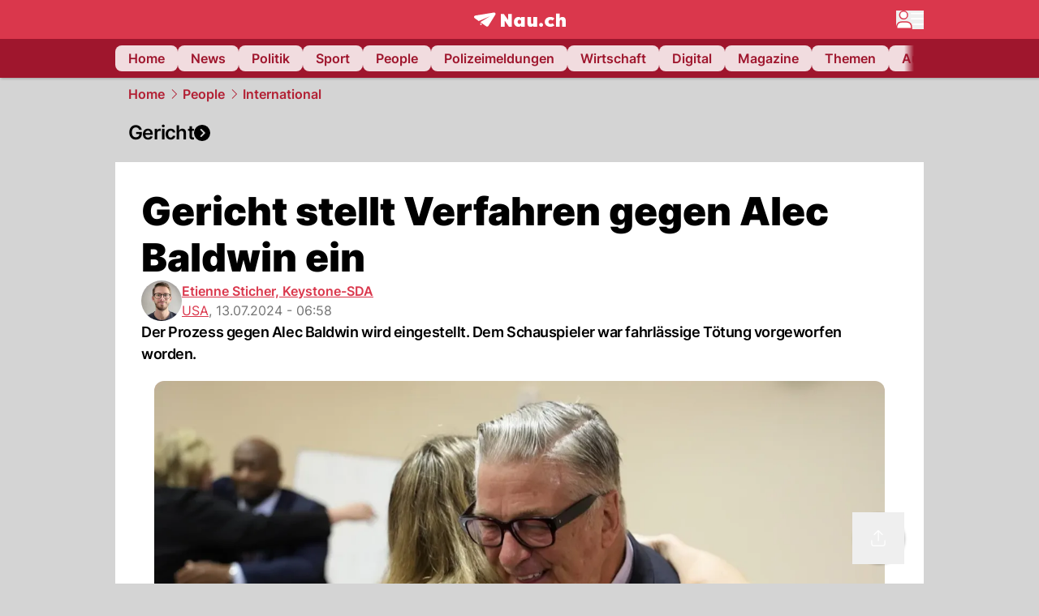

--- FILE ---
content_type: text/html; charset=utf-8
request_url: https://www.nau.ch/people/welt/gericht-stellt-verfahren-gegen-baldwin-ein-66795577
body_size: 63995
content:
<!DOCTYPE html><html lang="de-CH" q:render="ssr" q:route="[...path]" q:container="paused" q:version="1.16.1" q:base="/build/" q:locale="" q:manifest-hash="n4xuxq" q:instance="527mcavu2k6"><!--qv q:id=0 q:key=FXTb:zu_0--><!--qv q:id=1 q:key=MqmU:CQ_9--><!--qv q:s q:sref=1 q:key=--><head q:head><meta charset="utf-8" q:head><meta name="theme-color" content="var(--nau-theme-primary)" q:head><meta name="viewport" content="width=device-width, initial-scale=1.0, maximum-scale=1.0, user-scalable=no" q:head><link rel="preconnect" href="https://api.nau.ch" q:head><link rel="preconnect" href="https://c.nau.ch" q:head><link rel="preconnect" href="https://stats.g.doubleclick.net" q:head><link rel="preconnect" href="https://onesignal.com" q:head><link rel="preconnect" href="https://ping.chartbeat.net" q:head><link rel="preload" href="/fonts/inter-v13-latin-regular.woff2" as="font" type="font/woff2" crossOrigin="anonymous" q:head><link rel="preload" href="/fonts/inter-v13-latin-600.woff2" as="font" type="font/woff2" crossOrigin="anonymous" q:head><link rel="preload" href="/fonts/inter-v13-latin-900.woff2" as="font" type="font/woff2" crossOrigin="anonymous" q:head><!--qv q:id=2 q:key=vtfi:CQ_0--><!--qv q:key=Cf_5--><link key="ati57x57" rel="apple-touch-icon" sizes="57x57" href="/static/frontpage/apple-touch-icon-57x57.png?v=0.0.0" q:key="ati57x57" q:head><link key="ati60x60" rel="apple-touch-icon" sizes="60x60" href="/static/frontpage/apple-touch-icon-60x60.png?v=0.0.0" q:key="ati60x60" q:head><link key="ati72x72" rel="apple-touch-icon" sizes="72x72" href="/static/frontpage/apple-touch-icon-72x72.png?v=0.0.0" q:key="ati72x72" q:head><link key="ati76x76" rel="apple-touch-icon" sizes="76x76" href="/static/frontpage/apple-touch-icon-76x76.png?v=0.0.0" q:key="ati76x76" q:head><link key="ati114x114" rel="apple-touch-icon" sizes="114x114" href="/static/frontpage/apple-touch-icon-114x114.png?v=0.0.0" q:key="ati114x114" q:head><link key="ati120x120" rel="apple-touch-icon" sizes="120x120" href="/static/frontpage/apple-touch-icon-120x120.png?v=0.0.0" q:key="ati120x120" q:head><link key="ati144x144" rel="apple-touch-icon" sizes="144x144" href="/static/frontpage/apple-touch-icon-144x144.png?v=0.0.0" q:key="ati144x144" q:head><link key="ati152x152" rel="apple-touch-icon" sizes="152x152" href="/static/frontpage/apple-touch-icon-152x152.png?v=0.0.0" q:key="ati152x152" q:head><link key="ati180x180" rel="apple-touch-icon" sizes="180x180" href="/static/frontpage/apple-touch-icon-180x180.png?v=0.0.0" q:key="ati180x180" q:head><link key="icon36x36" rel="icon" type="image/png" sizes="36x36" href="/static/frontpage/android-chrome-36x36.png?v=0.0.0" q:key="icon36x36" q:head><link key="icon96x96" rel="icon" type="image/png" sizes="48x48" href="/static/frontpage/android-chrome-48x48.png?v=0.0.0" q:key="icon96x96" q:head><link key="icon57x57" rel="icon" type="image/png" sizes="96x96" href="/static/frontpage/favicon-96x96.png?v=0.0.0" q:key="icon57x57" q:head><link key="icon144x144" rel="icon" type="image/png" sizes="144x144" href="/static/frontpage/android-chrome-144x144.png?v=0.0.0" q:key="icon144x144" q:head><link key="icon192x192" rel="icon" type="image/png" sizes="192x192" href="/static/frontpage/android-chrome-192x192.png?v=0.0.0" q:key="icon192x192" q:head><link key="icon16x16" rel="icon" type="image/png" sizes="16x16" href="/static/frontpage/favicon-16x16.png?v=0.0.0" q:key="icon16x16" q:head><link key="icon32x32" rel="icon" type="image/png" sizes="32x32" href="/static/frontpage/favicon-32x32.png?v=0.0.0" q:key="icon32x32" q:head><link key="shortcuticon" rel="shortcut icon" type="image/x-icon" href="/static/frontpage/favicon.png?v=0.0.0" q:key="shortcuticon" q:head><link key="atsi320x460" rel="apple-touch-startup-image" type="image/x-icon" href="/static/frontpage/apple-touch-startup-image-320x460.png?v=0.0.0" media="(device-width: 320px) and (device-height: 480px) and (-webkit-device-pixel-ratio: 1)" q:key="atsi320x460" q:head><link key="atsi640x920" rel="apple-touch-startup-image" type="image/x-icon" href="/static/frontpage/apple-touch-startup-image-640x920.png?v=0.0.0" media="(device-width: 320px) and (device-height: 480px) and (-webkit-device-pixel-ratio: 2)" q:key="atsi640x920" q:head><link key="atsi640x1096" rel="apple-touch-startup-image" type="image/x-icon" href="/static/frontpage/apple-touch-startup-image-640x1096.png?v=0.0.0" media="(device-width: 320px) and (device-height: 568px) and (-webkit-device-pixel-ratio: 2)" q:key="atsi640x1096" q:head><link key="atsi748x1024" rel="apple-touch-startup-image" type="image/x-icon" href="/static/frontpage/apple-touch-startup-image-748x1024.png?v=0.0.0" media="(device-width: 768px) and (device-height: 1024px) and (-webkit-device-pixel-ratio: 1) and (orientation: landscape)" q:key="atsi748x1024" q:head><link key="atsi750x1024" rel="apple-touch-startup-image" type="image/x-icon" href="/static/frontpage/apple-touch-startup-image-750x1024.png?v=0.0.0" media="" q:key="atsi750x1024" q:head><link key="atsi750x1294" rel="apple-touch-startup-image" type="image/x-icon" href="/static/frontpage/apple-touch-startup-image-750x1294.png?v=0.0.0" media="(device-width: 375px) and (device-height: 667px) and (-webkit-device-pixel-ratio: 2)" q:key="atsi750x1294" q:head><link key="atsi768x1004" rel="apple-touch-startup-image" type="image/x-icon" href="/static/frontpage/apple-touch-startup-image-768x1004.png?v=0.0.0" media="(device-width: 768px) and (device-height: 1024px) and (-webkit-device-pixel-ratio: 1) and (orientation: portrait)" q:key="atsi768x1004" q:head><link key="atsi1182x2208" rel="apple-touch-startup-image" type="image/x-icon" href="/static/frontpage/apple-touch-startup-image-1182x2208.png?v=0.0.0" media="(device-width: 414px) and (device-height: 736px) and (-webkit-device-pixel-ratio: 3) and (orientation: landscape)" q:key="atsi1182x2208" q:head><link key="atsi1242x2148" rel="apple-touch-startup-image" type="image/x-icon" href="/static/frontpage/apple-touch-startup-image-1242x2148.png?v=0.0.0" media="(device-width: 414px) and (device-height: 736px) and (-webkit-device-pixel-ratio: 3) and (orientation: portrait)" q:key="atsi1242x2148" q:head><link key="atsi1496x2048" rel="apple-touch-startup-image" type="image/x-icon" href="/static/frontpage/apple-touch-startup-image-1496x2048.png?v=0.0.0" media="(device-width: 768px) and (device-height: 1024px) and (-webkit-device-pixel-ratio: 2) and (orientation: landscape)" q:key="atsi1496x2048" q:head><link key="atsi1536x2008" rel="apple-touch-startup-image" type="image/x-icon" href="/static/frontpage/apple-touch-startup-image-1536x2008.png?v=0.0.0" media="(device-width: 768px) and (device-height: 1024px) and (-webkit-device-pixel-ratio: 2) and (orientation: portrait)" q:key="atsi1536x2008" q:head><link key="manifest" rel="manifest" href="/static/frontpage/manifest.json?v=0.0.0" q:key="manifest" q:head><meta name="viewport" content="width=device-width, initial-scale=1.0" q:head><meta name="mobile-web-app-capable" content="yes" key="mobile-web-app-capable" q:key="mobile-web-app-capable" q:head><meta name="apple-mobile-web-app-capable" content="yes" key="apple-mobile-web-app-capable" q:key="apple-mobile-web-app-capable" q:head><meta name="msapplication-TileColor" content="#DA374C" key="msapplication-TileColor" q:key="msapplication-TileColor" q:head><meta name="theme-color" content="#DA374C" key="theme-color" q:key="theme-color" q:head><meta name="apple-mobile-web-app-status-bar-style" content="#DA374C" key="apple-mobile-web-app-status-bar-style" q:key="apple-mobile-web-app-status-bar-style" q:head><meta name="msapplication-config" content="/static/frontpage/browserconfig.xml?v=0.0.0" key="msapplication-config" q:key="msapplication-config" q:head><meta name="msapplication-TileImage" content="/static/frontpage/mstile-150x150.png?v=0.0.0" key="msapplication-TileImage" q:key="msapplication-TileImage" q:head><meta name="msapplication-square70x70logo" content="/static/frontpage/mstile-70x70.png?v=0.0.0" key="msapplication-square70x70logo" q:key="msapplication-square70x70logo" q:head><meta name="msapplication-square150x150logo" content="/static/frontpage/mstile-150x150.png?v=0.0.0" key="msapplication-square150x150logo" q:key="msapplication-square150x150logo" q:head><meta name="msapplication-wide310x150logo" content="/static/frontpage/mstile-310x150.png?v=0.0.0" key="msapplication-wide310x150logo" q:key="msapplication-wide310x150logo" q:head><meta name="msapplication-square310x310logo" content="/static/frontpage/mstile-310x310.png?v=0.0.0" key="msapplication-square310x310logo" q:key="msapplication-square310x310logo" q:head><script q:head>window._env={"PUBLIC_PRIMARY_HUE":"256.53","PUBLIC_ACCENT_COLOR":"#B10049","PUBLIC_MAINBG_COLOR":"#d4d4d4","PUBLIC_APP_VERSION":"mag-v9.46.9","PUBLIC_LOGIN_SCHEME":"nauch-app://","PUBLIC_PRIMARY_COLOR":"#DA374C","PUBLIC_LOGIN_AUTHORITY":"https://auth.nau.ch/realms/nau","PUBLIC_STATIC_DOMAIN":"https://www.nau.ch","PUBLIC_SPACING_VALUE":"16px","PUBLIC_SECONDARY_COLOR_STOP":"600","PUBLIC_ENABLE_USER_THEMES":"true","PUBLIC_APP_NAME":"Nau.ch","PUBLIC_LOGIN_CLIENT_ID":"frontpage","PUBLIC_SECONDARY_HUE":"206.64","PUBLIC_ORIGIN":"https://www.nau.ch","PUBLIC_SECONDARY_COLOR":"#9f162d","PUBLIC_PLAUSIBLE_SCRIPT":"https://t.nau.ch/js/script.js","PUBLIC_ICON_PATH":"/app/apps/icons","PUBLIC_APP":"frontpage","PUBLIC_QWIK_INSIGHTS_KEY":"7a050n3k6s","PUBLIC_TOPIC":"frontpage","PUBLIC_ROUNDED_CORNERS":"null","PUBLIC_CARDBG_COLOR_DARK":"#1c2731","PUBLIC_USE_HTTP_CACHE":"true","PUBLIC_BREADCRUMB_COLOR":"#B21F33","PUBLIC_APP_PATH":"/frontpage","PUBLIC_API_BASE_URL":"https://api.nau.ch","PUBLIC_USE_HTTP_LOG":"null","PUBLIC_CHECK_VERSION_AFTER_MS":"60000","PUBLIC_PLAUSIBLE_DOMAIN":"nau.ch","PUBLIC_ROOT_URL":"https://www.nau.ch","PUBLIC_GTM_ID":"GTM-WBWRFX6P","PUBLIC_CARDBG_COLOR":"#FFFFFF","PUBLIC_ONESIGNAL_APPID":"fab75e22-b5c5-4a61-a0c0-ee2779e16b8e","PUBLIC_ONESIGNAL_SAFARI_WEB_ID":"web.onesignal.auto.40785b5b-169b-4884-a5e0-8aeabe17c634","PUBLIC_ACCENT_COLOR_STOP":"600","PUBLIC_PRIMARY_COLOR_STOP":"500","PUBLIC_MAINBG_COLOR_DARK":"#0d141c","PUBLIC_ACCENT_HUE":"123.01","PUBLIC_ICON_VERSION":"0.8.15","PUBLIC_ONESIGNAL_ENABLE_NOTIFY_BUTTON":"false","PUBLIC_ONESIGNAL_TIME_DELAY":"10"}</script><script src="https://t.nau.ch/js/script.js" data-domain="nau.ch" defer q:id="3" q:head></script><script q:id="4" q:head>window.OneSignalDeferred = window.OneSignalDeferred || [];</script><script src="/scripts/onesignal-init.js?mag-v9.46.9" defer on:load="q-DE8sb75s.js#s_L4uxOH4VS6E" q:id="5" q:head></script><!--qv q:key=Cf_2--><title q:key="Cf_0" q:head>Gericht stellt Verfahren gegen Alec Baldwin ein | Nau.ch</title><link rel="alternate" content="ch.nau.app" q:key="0" q:head><link rel="canonical" href="https://www.nau.ch/people/welt/gericht-stellt-verfahren-gegen-baldwin-ein-66795577" q:key="1" q:head><link rel="preload" as="image" type="image/avif" fetchpriority="high" imagesrcset="https://c.nau.ch/i/N3Mz1P/340/alec-baldwin.avif 340w, https://c.nau.ch/i/N3Mz1P/680/alec-baldwin.avif 680w, https://c.nau.ch/i/N3Mz1P/900/alec-baldwin.avif 900w, https://c.nau.ch/i/N3Mz1P/1360/alec-baldwin.avif 1360w, https://c.nau.ch/i/N3Mz1P/1800/alec-baldwin.avif 1800w" href="https://c.nau.ch/i/N3Mz1P/900/alec-baldwin.avif" q:key="2" q:head><meta property="og:site_name" content="Nau" q:key="0" q:head><meta name="apple-itunes-app" content="app-id=1282998699" q:key="1" q:head><meta name="robots" content="max-image-preview:large" q:key="2" q:head><meta name="twitter:card" content="summary_large_image" q:key="3" q:head><meta name="twitter:site" content="@nau_live" q:key="4" q:head><meta name="twitter:creator" content="@nau_live" q:key="5" q:head><meta property="og:title" content="Gericht stellt Verfahren gegen Alec Baldwin ein | Nau.ch" q:key="6" q:head><meta name="twitter:title" content="Gericht stellt Verfahren gegen Alec Baldwin ein | Nau.ch" q:key="7" q:head><meta property="og:title" content="Gericht stellt Verfahren gegen Alec Baldwin ein" q:key="8" q:head><meta property="og:description" content="Der Prozess gegen Alec Baldwin wird eingestellt. Dem Schauspieler war fahrlässige Tötung vorgeworfen worden." q:key="9" q:head><meta property="og:site_name" content="Nau" q:key="10" q:head><meta property="og:image" content="https://c.nau.ch/i/N3Mz1P/1360/680/alec-baldwin.jpg" q:key="11" q:head><meta property="og:image:alt" content="Alec Baldwin" q:key="12" q:head><meta property="og:image:width" content="1360" q:key="13" q:head><meta property="og:image:height" content="680" q:key="14" q:head><meta property="og:url" content="https://www.nau.ch/people/welt/gericht-stellt-verfahren-gegen-baldwin-ein-66795577" q:key="15" q:head><meta property="og:type" content="article" q:key="16" q:head><meta property="article:published_time" content="2024-07-13T04:58:59+00:00" q:key="17" q:head><meta property="article:modified_time" content="2024-07-13T02:59:19+00:00" q:key="18" q:head><meta property="article:author" content="Etienne Sticher" q:key="19" q:head><meta property="article:author" content="Keystone-SDA" q:key="20" q:head><meta property="fb:app_id" content="1884799398427648" q:key="21" q:head><meta name="twitter:card" content="summary_large_image" q:key="22" q:head><meta name="twitter:site" content="@nau_live" q:key="23" q:head><meta name="twitter:creator" content="@nau_live" q:key="24" q:head><meta name="twitter:title" content="Gericht stellt Verfahren gegen Alec Baldwin ein" q:key="25" q:head><meta name="twitter:description" content="Der Prozess gegen Alec Baldwin wird eingestellt. Dem Schauspieler war fahrlässige Tötung vorgeworfen worden." q:key="26" q:head><meta name="twitter:image" content="https://c.nau.ch/i/N3Mz1P/1360/680/alec-baldwin.jpg" q:key="27" q:head><meta name="twitter:image:alt" content="Alec Baldwin" q:key="28" q:head><meta name="description" content="Der Prozess gegen Alec Baldwin wird eingestellt. Dem Schauspieler war fahrlässige Tötung vorgeworfen worden." q:key="29" q:head><meta name="keywords" content="Alec Baldwin,Gericht,Fahrlässige Tötung" q:key="30" q:head><meta name="news_keywords" content="Alec Baldwin,Gericht,Fahrlässige Tötung" q:key="31" q:head><meta name="robots" content="max-image-preview:large" q:key="32" q:head><meta itemprop="datePublished" content="2024-07-13T04:58:59+00:00" q:key="33" q:head><meta name="date" content="2024-07-13T04:58:59+00:00" q:key="34" q:head><meta name="contentDate" content="20240713" q:key="35" q:head><meta itemprop="dateModified" content="2024-07-13T02:59:19+00:00" q:key="36" q:head><meta property="author" content="Etienne Sticher" q:key="37" q:head><script type="application/ld+json" q:key="0" q:head>{"@context":"https://schema.org","@type":"Organization","name":"Nau.ch","logo":{"@type":"ImageObject","url":"https://www.nau.ch/amp/logo.png","width":350,"height":60},"url":"https://www.nau.ch/"}</script><script type="application/ld+json" q:key="1" q:head>{"@context":"http://schema.org","@type":"BreadcrumbList","itemListElement":[{"@type":"ListItem","position":1,"item":{"@id":"/","name":"Home"}},{"@type":"ListItem","position":2,"item":{"@id":"/people","name":"People"}},{"@type":"ListItem","position":3,"item":{"@id":"/people/welt","name":"International"}}]}</script><script type="application/ld+json" q:key="2" q:head>{"@context":"http://schema.org","@type":"NewsArticle","isAccessibleForFree":true,"mainEntityOfPage":{"@type":"WebPage","@id":"https://www.nau.ch"},"headline":"Gericht stellt Verfahren gegen Alec Baldwin ein","image":{"@type":"ImageObject","url":"https://c.nau.ch/i/N3Mz1P/1360/alec-baldwin.jpg","width":1360,"height":680},"datePublished":"2024-07-13T04:58:59+00:00","dateModified":"2024-07-13T02:59:19+00:00","author":[[{"@type":"Person","name":"Etienne Sticher","url":"https://www.nau.ch/profile/286228"},{"@type":"Person","name":"Keystone-SDA","url":"https://www.nau.ch/profile/374"}]],"publisher":{"@context":"https://schema.org","@type":"Organization","name":"Nau.ch","logo":{"@type":"ImageObject","url":"https://www.nau.ch/amp/logo.png","width":350,"height":60},"url":"https://www.nau.ch/"},"description":"Der Prozess gegen Alec Baldwin wird eingestellt. Dem Schauspieler war fahrlässige Tötung vorgeworfen worden."}</script><!--/qv--><!--/qv--><!--/qv--><!--qv q:key=CQ_1--><script type="text/javascript" q:key="Eh_0" q:head> const staticPaths = ['/_sitemap', '/archiv/', '/profile/edit', '/profile/push', '/themen', '/.well-known', '/flash/']; const isStaticPath = (url) => staticPaths.some(path => url.startsWith(path));  const originalFetch = window.fetch;  window.fetch = (url, options = {}) => { if (url.toString().includes('/q-data.json') && !isStaticPath(url.toString())) { console.debug('Preventing q-data.json request for ' + url.toString());  return Promise.resolve( new Response( JSON.stringify({ _entry: '4', _objs: [ {}, '\u0001', 200, url.toString().replace('q-data.json', ''), { loaders: '0', action: '1', status: '2', href: '3', redirect: '1', isRewrite: '1', }, ], }), { headers: { 'Content-Type': 'application/json' } }, ), ); }  return originalFetch(url, options); }; </script><!--/qv--><script q:head>if (localStorage.theme === 'dark'||(!('theme' in localStorage) && window.matchMedia('(prefers-color-scheme: dark)').matches && localStorage['nau-logged-in'] === 'true')) document.documentElement.classList.add('dark'); </script><script q:head>window.globTarget = {
                            targeting: 'sys_firstimp',
                            dark: document.documentElement.classList.contains('dark') ? 'true' : 'false',
                            app_platform: /NauWebView/i.test(navigator.userAgent) ? 'app': 'pwa'
                        }
                    </script><script q:head>
                    window.googlefc = window.googlefc || {};
                    window.googlefc.ccpa = window.googlefc.ccpa || {};
                    window.googlefc.callbackQueue = window.googlefc.callbackQueue || [];

                    let lsName = 'nau:consent'

                    window.getCookie = (cName) => {
                        const name = cName + '=';
                        const cDecoded = decodeURIComponent(document.cookie);
                        const cArr = cDecoded.split('; ');
                        let res;
                        cArr.forEach(val => {
                            if (val.indexOf(name) === 0) res = val.substring(name.length);
                        });
                        return res;
                    };

                    window.storeCookie = (name, content, domain, path) => {
                        const c = { n: name, c: content, d: domain, p: path };
                        window.setTimeout(() => {
                            window.localStorage.setItem(lsName, JSON.stringify(c))
                        });
                        return c;
                    };

                    window.updateConsent = (n, c, h, p) => {
                        window.setTimeout(() => {
                            const d = new Date();
                            d.setMonth(d.getMonth() + 1);
                            document.cookie = n+'='+c+';domain='+h+';path='+p+';expires='+d.toUTCString();
                        });
                    };

                    const handleIOSConsent = () => {
                        const n = 'FCCDCF';
                        const fccdcf = window.getCookie(n);
                        if (fccdcf === undefined) {
                            const stored = window.localStorage.getItem(lsName);
                            if (stored !== null) {
                                const restored = JSON.parse(stored);

                                window.updateConsent(restored.n, restored.c, restored.d, restored.p);
                            } else {
                                googlefc.callbackQueue.push({
                                    'CONSENT_DATA_READY':
                                    () => {
                                        const c = window.getCookie(n);
                                        const u = new URL(window.location.href);
                                        const stored = window.storeCookie("FCCDCF", c, u.host.substring(u.host.indexOf('.')), '/')
                                        window.updateConsent(stored.n, stored.c, stored.d, stored.p);
                                    }
                                });
                            }
                        } else {
                            const stored = window.localStorage.getItem(lsName);
                            if (stored !== null) {
                                const restored = JSON.parse(stored);

                                window.updateConsent(restored.n, restored.c, restored.d, restored.p);
                            } else {
                                const u = new URL(window.location.href);
                                window.storeCookie(n, fccdcf, u.host.substring(u.host.indexOf('.')), '/')
                            }
                        }
                    }

                    const isWebkit = "GestureEvent" in window
                    const ios18 = /iOS|iPhone|iPad|iPod/i.test(navigator.userAgent) && window.CSS && CSS.supports("content-visibility", "visible");
                    const safariVersion = !/Version\/[A-Za-z0-9\.]+/gm.test(navigator.userAgent) ? -1 : parseInt(navigator.userAgent.match(/Version\/[A-Za-z0-9\.]+/gm)[0].split('/')[1])

                    if (isWebkit && (ios18 || safariVersion >= 11 || window.globTarget.app_platform === 'app')) {
                        handleIOSConsent();
                    }

                    googlefc.callbackQueue.push({
                        'CONSENT_DATA_READY':
                        () => {
                            setTimeout(() => {
                                window.inappwebview('handleTrackingConsent', window.googlefc.getAllowAdsStatus());
                            });
                        }
                    });
                </script><script q:head>window.inappwebview = (name, ...args) => {
                        if (window.zikzak_inappwebview !== undefined) {
                            return window.zikzak_inappwebview.callHandler(name, ...args);
                        } else if (window.flutter_inappwebview !== undefined) {
                            return window.flutter_inappwebview.callHandler(name, ...args);
                        }
                    }</script><script q:key="CQ_3" q:head>
                        const THEMES = [
                            ['#C2FFF9', '#85FFF3', '#4DFFED', '#0FFFE7', '#00D1BC', '#009688', '#007065', '#004D45', '#002420'],
                            ['#CBDEFB', '#97BDF7', '#639DF2', '#2F7CEE', '#115FD4', '#0D47A1', '#0A377B', '#062450', '#03132A'],
                            ['#DCE0E5', '#B9C1CB', '#98A4B3', '#758599', '#596778', '#3F4955', '#303740', '#21262C', '#0F1215'],
                        ];

                        const SECONDARY = ['#007d72', '#0A3A85', '#333b45'];

                        window.applyTheme = function (selectedThemeId) {
                            if (selectedThemeId === null || selectedThemeId === undefined) return;

                            let style = document.getElementById('nau-theme');

                            if (selectedThemeId === 0) {
                                if (style !== null) style.remove();
                                window.inappwebview('setPrimaryColor', null);
                                return;
                            }

                            if (!style) {
                                style = document.createElement('style');
                                style.id = 'nau-theme';
                                document.getElementsByTagName('head')[0].appendChild(style);
                            }

                            style.innerHTML = `:root {
                                --external-theme-secondary: ${SECONDARY[selectedThemeId - 1]};
                                --external-theme-primary: ${THEMES[selectedThemeId - 1][5]};
                                ${THEMES[selectedThemeId - 1]?.map((val, index) => { return `--external-theme-primary-${(index + 1) * 100}: ${val};
`; }).join('')}
                                --breadcrumb-theme-color: ${THEMES[selectedThemeId - 1][5]};
                                }`;

                            window.inappwebview('setPrimaryColor', THEMES[selectedThemeId - 1][5]);
                        };

                        (() => {
                            const lsThemeSetting = window.localStorage.getItem('nau-accent-preference');
                            if (!lsThemeSetting) return;
                            const parsedTheme = parseFloat(lsThemeSetting);
                            if ([1, 2, 3].indexOf(parsedTheme) > -1) {
                                applyTheme(parsedTheme);
                            } else {
                                applyTheme(0);
                            }
                        })();
                    </script><!--qv q:key=DP_0--><style id="hallotest123" q:head>:root {
                --external-theme-cardbg: #FFFFFF; 
                --external-theme-cardbg-dark: #1c2731; 
                --external-theme-mainbg: #d4d4d4; 
                --external-theme-mainbg-dark: #0d141c; 
                --external-spacing: 16px; 
                --breadcrumb-color: #B21F33
            }</style><style q:key="0" q:head>:root {
            --external-theme-primary: #DA374C;
            --external-theme-secondary: #9f162d;
            --external-theme-accent: #B10049;

             --external-theme-primary-100: #FBE9EC;
--external-theme-primary-200: #F8D8DC;
--external-theme-primary-300: #F0ADB6;
--external-theme-primary-400: #E98694;
--external-theme-primary-500: #E26071;
--external-theme-primary-600: #DA374C;
--external-theme-primary-700: #AC2033;
--external-theme-primary-800: #741522;
--external-theme-primary-900: #380A10;
--external-theme-primary-undefined: #000000;
--external-theme-primary-undefined: #000000;


            --external-theme-secondary-100: #FCE9EC;
--external-theme-secondary-200: #F8CED5;
--external-theme-secondary-300: #F2A1AE;
--external-theme-secondary-400: #EB7084;
--external-theme-secondary-500: #E43E5A;
--external-theme-secondary-600: #CE1D3A;
--external-theme-secondary-700: #9F162D;
--external-theme-secondary-800: #6C0F1E;
--external-theme-secondary-900: #36070F;
--external-theme-secondary-undefined: #000000;
--external-theme-secondary-undefined: #000000;


            --external-theme-accent-100: #FFE5F0;
--external-theme-accent-200: #FFC7DE;
--external-theme-accent-300: #FF8FBE;
--external-theme-accent-400: #FF579D;
--external-theme-accent-500: #FF1F7C;
--external-theme-accent-600: #EB0062;
--external-theme-accent-700: #B10049;
--external-theme-accent-800: #750031;
--external-theme-accent-900: #3D001A;
--external-theme-accent-undefined: #000000;
--external-theme-accent-undefined: #000000;

        }</style><!--/qv--><link rel="modulepreload" href="/build/q-pLIxelCT.js"><script type="module" async="true" src="/build/q-pLIxelCT.js"></script><link rel="stylesheet" href="/assets/BjmkS7F9-style.css"><link rel="modulepreload" href="/build/q-CmfOTBhc.js"><link rel="preload" href="/assets/CQf_7wn_-bundle-graph.json" as="fetch" crossorigin="anonymous"><script type="module" async="true">let b=fetch("/assets/CQf_7wn_-bundle-graph.json");import("/build/q-CmfOTBhc.js").then(({l})=>l("/build/",b));</script><link rel="modulepreload" href="/build/q-Cdks_e5t.js"><style q:style="pcisld-0" hidden>:root{view-transition-name:none}</style></head><body><noscript q:key="CQ_5"><iframe src="https://www.googletagmanager.com/ns.html?id=GTM-WBWRFX6P" height="0" width="0" style="display:none;visibility:hidden"></iframe></noscript><!--qv q:id=6 q:key=FF8B:CQ_6--><!--qv q:key=6b_2--><!--qv q:id=7 q:key=tTip:6b_0--><!--qv q:key=0Z_24--><!--qv q:key=0Z_1--><div class="z-1000 h-1 bg-gray-300 fixed top-0 left-0 w-full ease-in-out transition-opacity duration-200 opacity-0" on:qvisible="q-r8HaKAvp.js#_hW[0]
q-C8SO3dEi.js#_hW[1]
q-Cu4OJaNW.js#_hW[2]
q-DE8sb75s.js#_hW[3]
q-SpABIMuS.js#_hW[4]
q-DE8sb75s.js#_hW[5]
q-DE8sb75s.js#_hW[6]
q-DE8sb75s.js#_hW[7]
q-Ca1CinNi.js#_hW[8]
q--Te6v-FL.js#_hW[9]" on-document:click="q-DE8sb75s.js#s_WEHCTYiUM40[10]" on-document:qidle="q-DE8sb75s.js#_hW[11]" on-document:keydown="q-C9R8Uu_7.js#s_t7KF1eMKXKk[10]" on-document:qinit="q-DE8sb75s.js#_hW[12]" q:key="m3_0" q:id="8"><div id="loading-indicator" class="h-full bg-blue-500 transition-[width] duration-[1s] w-0"></div></div><!--/qv--><!--qv q:id=9 q:key=0ZzY:0Z_23--><div style="transform:unset;padding-bottom:unset" class="pb-bottomNavbarHeightMobile tablet:pb-0 transition-transform duration-0 relative" on:qvisible="q-DE8sb75s.js#_hW[0]" on-window:resize="q-DE8sb75s.js#s_QaOpeZVUrjA" q:key="Af_6" q:id="a"><!--qv q:s q:sref=9 q:key=background-link--><!--/qv--><!--qv q:s q:sref=9 q:key=bg-img--><!--/qv--><!--qv q:s q:sref=9 q:key=header--><header q:slot="header" id="header" class="col-span-full sticky top-0 z-90 nau-box-shadow"><!--qv q:id=2y q:key=vlSo:0Z_5--><!--qv q:key=Xd_7--><!--qv q:id=2z q:key=Ajoi:Xd_5--><div class="grid grid-cols-noHpAd hpAdRightMinScreenWidth:grid-cols-hpAdRight hpAdLeftMinScreenWidth:grid-cols-hpAdLeft bg-primary dark:bg-primary" q:key="Af_10" q:id="30"><aside class="pr-halfpageAdPadding flex-col col-start-2 hidden hpAdLeftMinScreenWidth:flex"><!--qv q:s q:sref=2z q:key=left--><span q:slot="left" on-document:qinit="q-DE8sb75s.js#_hW[0]" q:id="31"></span><!--/qv--></aside><section class="col-start-3" q:id="32"><!--qv q:s q:sref=2z q:key=--><!--qv q:id=33 q:key=zbXE:Xd_4--><div id="navbar" class="flex justify-center text-white tablet:pt-0" on:qvisible="q-DE8sb75s.js#_hW[0]" q:key="VJ_6" q:id="34"><div class="w-full max-w-screen-content h-12 flex items-center relative justify-center" q:id="35"><!--qv q:id=36 q:key=XsOY:VJ_4--><a aria-label="Zur Startseite von frontpage.nau.ch" href="/" preventdefault:click class="cursor-pointer cursor-pointer" on:click="q-DE8sb75s.js#s_14NNkDGP5AU[0 1 2 3]" q:key="nR_3" q:id="37"><!--t=38--><!----><!--qv q:s q:sref=36 q:key=--><!--qv q:id=h3 q:key=Gvzs:VJ_2--><span class="[&amp;&gt;svg]:w-full [&amp;&gt;svg]:max-h-[40px]" q:key="dynamic" q:id="h4"><svg xmlns="http://www.w3.org/2000/svg" width="113" height="19" viewBox="0 0 113 18" role="img" aria-hidden="true" focusable="false">
    <path
        fill="#fff"
        d="M24.8 0h-.5c-.2 0-22 3.6-22.8 3.7S0 4.6 0 5.5c0 .5.2 1 .6 1.3l5.2 3.7 13.7-5.9-11.8 7.2 7.5 5.3c.3.2.6.2.9.2.6 0 1.2-.3 1.5-.8l8.6-13.8c.2-.3.3-.6.3-1 0-.9-.8-1.7-1.7-1.7zM7.7 15.6l2.2-1.1-2.2-1.6zM41.9 9l-5.2-7.3H33v15.7h4.7V9.9l5.2 7.5h3.7V1.7h-4.7zM58 7.1c-.6-1.1-1.8-1.7-3.4-1.7-3.1 0-5.5 2.6-5.5 6.1 0 3.6 2.4 6.1 5.5 6.1 1.5 0 2.7-.6 3.4-1.7v1.5h4.6V5.6H58v1.5zm-2.1 7c-1.3 0-2.2-1.1-2.2-2.6s.8-2.6 2.2-2.6 2.2 1.1 2.2 2.6-.8 2.6-2.2 2.6zM73.1 12c0 .9-.2 2-1.4 2s-1.4-1.1-1.4-2V5.6h-4.6v6.9c0 1.9.4 5.1 4.1 5.1 1.6 0 2.6-.6 3.3-1.7v1.5h4.6V5.6h-4.6V12zm21.2-3.1c.6 0 1.5.2 2.5 1L99 7.2c-1.3-1.3-3.2-1.8-5-1.8-4 0-6.9 2.7-6.9 6.1 0 3.4 2.9 6.1 6.9 6.1 1.7 0 3.7-.6 5-1.8l-2.2-2.7c-.9.8-1.9 1-2.5 1-1.5 0-2.6-1.1-2.6-2.6s1-2.6 2.6-2.6zm14.6-3.5c-1.6 0-2.6.6-3.3 1.7V1.2H101v16.2h4.6V11c0-.9.2-2 1.4-2s1.4 1.1 1.4 2v6.4h4.6v-6.9c0-1.9-.4-5.1-4.1-5.1zm-24.6 8.1c-.2-.2-.5-.4-.8-.5-.3-.1-.6-.2-.9-.2-.3 0-.6.1-.9.2-.3.1-.6.3-.8.5-.2.2-.4.5-.5.8-.1.3-.2.6-.2.9 0 .3.1.6.2.9.1.3.3.6.5.8.2.2.5.4.8.5.3.1.6.2.9.2.3 0 .6-.1.9-.2.3-.1.6-.3.8-.5.2-.2.4-.5.5-.8.1-.3.2-.6.2-.9 0-.3-.1-.6-.2-.9-.1-.4-.3-.6-.5-.8z"
    />
</svg>
</span><!--/qv--><span class="sr-only"><!--t=39-->frontpage.<!---->NAU.ch</span><!--/qv--></a><!--/qv--><!--qv q:s q:sref=33 q:key=nau-navbar-menu--><div q:slot="nau-navbar-menu" class="flex items-center gap-3 absolute right-0 invisible tablet:visible"><button type="button" title="Menü anzeigen" aria-label="Menü anzeigen" aria-haspopup="true" aria-controls="menu-modal" aria-expanded="false" id="menu-button" on:click="q-BqGEmZK4.js#s_0QdArnVLnts[0]" q:id="3a"><svg xmlns="http://www.w3.org/2000/svg" width="34" height="23" fill="none" aria-hidden="true" viewBox="0 0 34 23" q:key="Xd_3"><path fill="#fff" stroke="var(--nau-theme-primary)" stroke-width="1.5" d="M14.08 5.577c0 2.658-2.18 4.827-4.89 4.827S4.3 8.234 4.3 5.577 6.48.75 9.19.75c2.71 0 4.89 2.169 4.89 4.827Zm-1.777 8.442c3.214 0 5.836 2.068 6.478 4.74v.002c.002.008.011.064.023.195.011.128.022.294.033.488.02.387.039.87.053 1.359.016.519.027 1.038.034 1.447H.76c.007-.409.018-.928.034-1.447.014-.489.032-.972.054-1.36q.015-.293.033-.487c.011-.13.02-.187.022-.195v-.001c.642-2.673 3.264-4.74 6.479-4.74z"/><path fill="#fff" fill-rule="evenodd" d="M34 3.568a.863.863 0 0 1-.863.863h-14.38a.862.862 0 1 1 0-1.725h14.38c.477 0 .863.386.863.862M34 10.202a.863.863 0 0 1-.863.863h-14.38a.862.862 0 1 1 0-1.725h14.38c.477 0 .863.386.863.862M34 16.837a.863.863 0 0 1-.862.862H21.442a.863.863 0 0 1 0-1.725h11.696c.476 0 .862.386.862.863" clip-rule="evenodd"/></svg></button></div><!--/qv--></div></div><!--/qv--><!--/qv--></section><aside class="pl-halfpageAdPadding col-start-4 hidden hpAdRightMinScreenWidth:flex flex-col"><!--qv q:s q:sref=2z q:key=right--><span q:slot="right"></span><!--/qv--></aside></div><!--/qv--><!--qv q:id=3b q:key=Ajoi:Xd_6--><div class="grid grid-cols-noHpAd hpAdRightMinScreenWidth:grid-cols-hpAdRight hpAdLeftMinScreenWidth:grid-cols-hpAdLeft bg-secondary hidden tablet:grid" q:key="Af_10" q:id="3c"><aside class="pr-halfpageAdPadding flex-col col-start-2 hidden hpAdLeftMinScreenWidth:flex"><!--qv q:s q:sref=3b q:key=left--><span q:slot="left"></span><!--/qv--></aside><section class="col-start-3" q:id="3d"><!--qv q:s q:sref=3b q:key=--><nav class="px-3 desktop:px-0 py-2"><!--qv q:id=3e q:key=f0Xx:https://www.nau.ch/people/welt/gericht-stellt-verfahren-gegen-baldwin-ein-66795577--><div class="button-list w-full flex items-center justify-start max-w-full" on-window:resize="q-DE8sb75s.js#s_xV7hbwuhigc[0 1]" on-document:qinit="q-DE8sb75s.js#_hW[2]" q:key="oR_2" q:id="3f"><div class="shrink-1 w-full relative overflow-shadow -mx-3"><div data-scroller class="w-auto flex flex-row items-center gap-2 overflow-x-auto scrollbar-hidden px-3"><!--qv q:id=3g q:key=jera:0--><!--qv q:id=3h q:key=XsOY:RG_12--><a data-id="0" href="/" preventdefault:click title="Home" referrerPolicy="" rel="" class="flex items-center leading-none relative rounded-lg  justify-center text-secondary bg-white/85 dark:bg-neutral-800 dark:text-white dark:hover:bg-neutral-700 hover:bg-primary-100 font-semibold text-sm px-4 py-2 no-underline focus-underline cursor-pointer" on:click="q-DE8sb75s.js#s_14NNkDGP5AU[0 1 2 3]" q:key="nR_3" q:id="3i"><!--t=3j--><!----><!--qv q:s q:sref=3h q:key=--><span class="inline-flex gap-2 items-center flex-nowrap whitespace-nowrap" q:id="3k"><span q:key="RG_8"><!--t=3l-->Home<!----></span><!--qv q:key=RG_10--><!--/qv--></span><!--/qv--></a><!--/qv--><!--/qv--><!--qv q:id=3m q:key=jera:1--><!--qv q:id=3n q:key=XsOY:RG_12--><a data-id="1" href="/news" preventdefault:click title="News" referrerPolicy="" rel="" class="flex items-center leading-none relative rounded-lg  justify-center text-secondary bg-white/85 dark:bg-neutral-800 dark:text-white dark:hover:bg-neutral-700 hover:bg-primary-100 font-semibold text-sm px-4 py-2 no-underline focus-underline cursor-pointer" on:click="q-DE8sb75s.js#s_14NNkDGP5AU[0 1 2 3]" q:key="nR_3" q:id="3o"><!--t=3p--><!----><!--qv q:s q:sref=3n q:key=--><span class="inline-flex gap-2 items-center flex-nowrap whitespace-nowrap" q:id="3q"><span q:key="RG_8"><!--t=3r-->News<!----></span><!--qv q:key=RG_10--><!--/qv--></span><!--/qv--></a><!--/qv--><!--/qv--><!--qv q:id=3s q:key=jera:2--><!--qv q:id=3t q:key=XsOY:RG_12--><a data-id="2" href="/politik" preventdefault:click title="Politik" referrerPolicy="" rel="" class="flex items-center leading-none relative rounded-lg  justify-center text-secondary bg-white/85 dark:bg-neutral-800 dark:text-white dark:hover:bg-neutral-700 hover:bg-primary-100 font-semibold text-sm px-4 py-2 no-underline focus-underline cursor-pointer" on:click="q-DE8sb75s.js#s_14NNkDGP5AU[0 1 2 3]" q:key="nR_3" q:id="3u"><!--t=3v--><!----><!--qv q:s q:sref=3t q:key=--><span class="inline-flex gap-2 items-center flex-nowrap whitespace-nowrap" q:id="3w"><span q:key="RG_8"><!--t=3x-->Politik<!----></span><!--qv q:key=RG_10--><!--/qv--></span><!--/qv--></a><!--/qv--><!--/qv--><!--qv q:id=3y q:key=jera:3--><!--qv q:id=3z q:key=XsOY:RG_12--><a data-id="3" href="/sport" preventdefault:click title="Sport" referrerPolicy="" rel="" class="flex items-center leading-none relative rounded-lg  justify-center text-secondary bg-white/85 dark:bg-neutral-800 dark:text-white dark:hover:bg-neutral-700 hover:bg-primary-100 font-semibold text-sm px-4 py-2 no-underline focus-underline cursor-pointer" on:click="q-DE8sb75s.js#s_14NNkDGP5AU[0 1 2 3]" q:key="nR_3" q:id="40"><!--t=41--><!----><!--qv q:s q:sref=3z q:key=--><span class="inline-flex gap-2 items-center flex-nowrap whitespace-nowrap" q:id="42"><span q:key="RG_8"><!--t=43-->Sport<!----></span><!--qv q:key=RG_10--><!--/qv--></span><!--/qv--></a><!--/qv--><!--/qv--><!--qv q:id=44 q:key=jera:4--><!--qv q:id=45 q:key=XsOY:RG_12--><a data-id="4" href="/people" preventdefault:click title="People" referrerPolicy="" rel="" class="flex items-center leading-none relative rounded-lg  justify-center text-secondary bg-white/85 dark:bg-neutral-800 dark:text-white dark:hover:bg-neutral-700 hover:bg-primary-100 font-semibold text-sm px-4 py-2 no-underline focus-underline cursor-pointer" on:click="q-DE8sb75s.js#s_14NNkDGP5AU[0 1 2 3]" q:key="nR_3" q:id="46"><!--t=47--><!----><!--qv q:s q:sref=45 q:key=--><span class="inline-flex gap-2 items-center flex-nowrap whitespace-nowrap" q:id="48"><span q:key="RG_8"><!--t=49-->People<!----></span><!--qv q:key=RG_10--><!--/qv--></span><!--/qv--></a><!--/qv--><!--/qv--><!--qv q:id=4a q:key=jera:5--><!--qv q:id=4b q:key=XsOY:RG_12--><a data-id="5" href="/news/polizeimeldungen" preventdefault:click title="Polizeimeldungen" referrerPolicy="" rel="" class="flex items-center leading-none relative rounded-lg  justify-center text-secondary bg-white/85 dark:bg-neutral-800 dark:text-white dark:hover:bg-neutral-700 hover:bg-primary-100 font-semibold text-sm px-4 py-2 no-underline focus-underline cursor-pointer" on:click="q-DE8sb75s.js#s_14NNkDGP5AU[0 1 2 3]" q:key="nR_3" q:id="4c"><!--t=4d--><!----><!--qv q:s q:sref=4b q:key=--><span class="inline-flex gap-2 items-center flex-nowrap whitespace-nowrap" q:id="4e"><span q:key="RG_8"><!--t=4f-->Polizeimeldungen<!----></span><!--qv q:key=RG_10--><!--/qv--></span><!--/qv--></a><!--/qv--><!--/qv--><!--qv q:id=4g q:key=jera:6--><!--qv q:id=4h q:key=XsOY:RG_12--><a data-id="6" href="/news/wirtschaft" preventdefault:click title="Wirtschaft" referrerPolicy="" rel="" class="flex items-center leading-none relative rounded-lg  justify-center text-secondary bg-white/85 dark:bg-neutral-800 dark:text-white dark:hover:bg-neutral-700 hover:bg-primary-100 font-semibold text-sm px-4 py-2 no-underline focus-underline cursor-pointer" on:click="q-DE8sb75s.js#s_14NNkDGP5AU[0 1 2 3]" q:key="nR_3" q:id="4i"><!--t=4j--><!----><!--qv q:s q:sref=4h q:key=--><span class="inline-flex gap-2 items-center flex-nowrap whitespace-nowrap" q:id="4k"><span q:key="RG_8"><!--t=4l-->Wirtschaft<!----></span><!--qv q:key=RG_10--><!--/qv--></span><!--/qv--></a><!--/qv--><!--/qv--><!--qv q:id=4m q:key=jera:7--><!--qv q:id=4n q:key=XsOY:RG_12--><a data-id="7" href="/news/digital" preventdefault:click title="Digital" referrerPolicy="" rel="" class="flex items-center leading-none relative rounded-lg  justify-center text-secondary bg-white/85 dark:bg-neutral-800 dark:text-white dark:hover:bg-neutral-700 hover:bg-primary-100 font-semibold text-sm px-4 py-2 no-underline focus-underline cursor-pointer" on:click="q-DE8sb75s.js#s_14NNkDGP5AU[0 1 2 3]" q:key="nR_3" q:id="4o"><!--t=4p--><!----><!--qv q:s q:sref=4n q:key=--><span class="inline-flex gap-2 items-center flex-nowrap whitespace-nowrap" q:id="4q"><span q:key="RG_8"><!--t=4r-->Digital<!----></span><!--qv q:key=RG_10--><!--/qv--></span><!--/qv--></a><!--/qv--><!--/qv--><!--qv q:id=4s q:key=jera:8--><!--qv q:id=4t q:key=XsOY:RG_12--><a data-id="8" href="/magazine" preventdefault:click title="Magazine" referrerPolicy="" rel="" class="flex items-center leading-none relative rounded-lg  justify-center text-secondary bg-white/85 dark:bg-neutral-800 dark:text-white dark:hover:bg-neutral-700 hover:bg-primary-100 font-semibold text-sm px-4 py-2 no-underline focus-underline cursor-pointer" on:click="q-DE8sb75s.js#s_14NNkDGP5AU[0 1 2 3]" q:key="nR_3" q:id="4u"><!--t=4v--><!----><!--qv q:s q:sref=4t q:key=--><span class="inline-flex gap-2 items-center flex-nowrap whitespace-nowrap" q:id="4w"><span q:key="RG_8"><!--t=4x-->Magazine<!----></span><!--qv q:key=RG_10--><!--/qv--></span><!--/qv--></a><!--/qv--><!--/qv--><!--qv q:id=4y q:key=jera:9--><!--qv q:id=4z q:key=XsOY:RG_12--><a data-id="9" href="/themen" preventdefault:click title="Themen" referrerPolicy="" rel="" class="flex items-center leading-none relative rounded-lg  justify-center text-secondary bg-white/85 dark:bg-neutral-800 dark:text-white dark:hover:bg-neutral-700 hover:bg-primary-100 font-semibold text-sm px-4 py-2 no-underline focus-underline cursor-pointer" on:click="q-DE8sb75s.js#s_14NNkDGP5AU[0 1 2 3]" q:key="nR_3" q:id="50"><!--t=51--><!----><!--qv q:s q:sref=4z q:key=--><span class="inline-flex gap-2 items-center flex-nowrap whitespace-nowrap" q:id="52"><span q:key="RG_8"><!--t=53-->Themen<!----></span><!--qv q:key=RG_10--><!--/qv--></span><!--/qv--></a><!--/qv--><!--/qv--><!--qv q:id=54 q:key=jera:10--><!--qv q:id=55 q:key=XsOY:RG_12--><a data-id="10" href="/lifestyle/auto" preventdefault:click title="Auto" referrerPolicy="" rel="" class="flex items-center leading-none relative rounded-lg  justify-center text-secondary bg-white/85 dark:bg-neutral-800 dark:text-white dark:hover:bg-neutral-700 hover:bg-primary-100 font-semibold text-sm px-4 py-2 no-underline focus-underline cursor-pointer" on:click="q-DE8sb75s.js#s_14NNkDGP5AU[0 1 2 3]" q:key="nR_3" q:id="56"><!--t=57--><!----><!--qv q:s q:sref=55 q:key=--><span class="inline-flex gap-2 items-center flex-nowrap whitespace-nowrap" q:id="58"><span q:key="RG_8"><!--t=59-->Auto<!----></span><!--qv q:key=RG_10--><!--/qv--></span><!--/qv--></a><!--/qv--><!--/qv--><!--qv q:id=5a q:key=jera:11--><!--qv q:id=5b q:key=XsOY:RG_12--><a data-id="11" href="/sport/matchcenter" preventdefault:click title="Matchcenter" referrerPolicy="" rel="" class="flex items-center leading-none relative rounded-lg  justify-center text-secondary bg-white/85 dark:bg-neutral-800 dark:text-white dark:hover:bg-neutral-700 hover:bg-primary-100 font-semibold text-sm px-4 py-2 no-underline focus-underline cursor-pointer" on:click="q-DE8sb75s.js#s_14NNkDGP5AU[0 1 2 3]" q:key="nR_3" q:id="5c"><!--t=5d--><!----><!--qv q:s q:sref=5b q:key=--><span class="inline-flex gap-2 items-center flex-nowrap whitespace-nowrap" q:id="5e"><span q:key="RG_8"><!--t=5f-->Matchcenter<!----></span><!--qv q:key=RG_10--><!--/qv--></span><!--/qv--></a><!--/qv--><!--/qv--><!--qv q:id=5g q:key=jera:12--><!--qv q:id=5h q:key=XsOY:RG_12--><a data-id="12" href="/news/videos" preventdefault:click title="Videos" referrerPolicy="" rel="" class="flex items-center leading-none relative rounded-lg  justify-center text-secondary bg-white/85 dark:bg-neutral-800 dark:text-white dark:hover:bg-neutral-700 hover:bg-primary-100 font-semibold text-sm px-4 py-2 no-underline focus-underline cursor-pointer" on:click="q-DE8sb75s.js#s_14NNkDGP5AU[0 1 2 3]" q:key="nR_3" q:id="5i"><!--t=5j--><!----><!--qv q:s q:sref=5h q:key=--><span class="inline-flex gap-2 items-center flex-nowrap whitespace-nowrap" q:id="5k"><span q:key="RG_8"><!--t=5l-->Videos<!----></span><!--qv q:key=RG_10--><!--/qv--></span><!--/qv--></a><!--/qv--><!--/qv--><!--qv q:id=5m q:key=jera:13--><!--qv q:id=5n q:key=XsOY:RG_12--><a data-id="13" href="/news/mehr-plus" preventdefault:click title="Nau Plus" referrerPolicy="" rel="" class="flex items-center leading-none relative rounded-lg  justify-center text-secondary bg-white/85 dark:bg-neutral-800 dark:text-white dark:hover:bg-neutral-700 hover:bg-primary-100 font-semibold text-sm px-4 py-2 no-underline focus-underline cursor-pointer" on:click="q-DE8sb75s.js#s_14NNkDGP5AU[0 1 2 3]" q:key="nR_3" q:id="5o"><!--t=5p--><!----><!--qv q:s q:sref=5n q:key=--><span class="inline-flex gap-2 items-center flex-nowrap whitespace-nowrap" q:id="5q"><span q:key="RG_8"><!--t=5r-->Nau Plus<!----></span><!--qv q:key=RG_10--><!--/qv--></span><!--/qv--></a><!--/qv--><!--/qv--><!--qv q:id=5s q:key=jera:14--><!--qv q:id=5t q:key=XsOY:RG_12--><a data-id="14" href="/lifestyle" preventdefault:click title="Lifestyle" referrerPolicy="" rel="" class="flex items-center leading-none relative rounded-lg  justify-center text-secondary bg-white/85 dark:bg-neutral-800 dark:text-white dark:hover:bg-neutral-700 hover:bg-primary-100 font-semibold text-sm px-4 py-2 no-underline focus-underline cursor-pointer" on:click="q-DE8sb75s.js#s_14NNkDGP5AU[0 1 2 3]" q:key="nR_3" q:id="5u"><!--t=5v--><!----><!--qv q:s q:sref=5t q:key=--><span class="inline-flex gap-2 items-center flex-nowrap whitespace-nowrap" q:id="5w"><span q:key="RG_8"><!--t=5x-->Lifestyle<!----></span><!--qv q:key=RG_10--><!--/qv--></span><!--/qv--></a><!--/qv--><!--/qv--><!--qv q:id=5y q:key=jera:15--><!--qv q:id=5z q:key=XsOY:RG_12--><a data-id="15" href="/news/games" preventdefault:click title="Games" referrerPolicy="" rel="" class="flex items-center leading-none relative rounded-lg  justify-center text-secondary bg-white/85 dark:bg-neutral-800 dark:text-white dark:hover:bg-neutral-700 hover:bg-primary-100 font-semibold text-sm px-4 py-2 no-underline focus-underline cursor-pointer" on:click="q-DE8sb75s.js#s_14NNkDGP5AU[0 1 2 3]" q:key="nR_3" q:id="60"><!--t=61--><!----><!--qv q:s q:sref=5z q:key=--><span class="inline-flex gap-2 items-center flex-nowrap whitespace-nowrap" q:id="62"><span q:key="RG_8"><!--t=63-->Games<!----></span><!--qv q:key=RG_10--><!--/qv--></span><!--/qv--></a><!--/qv--><!--/qv--><!--qv q:id=64 q:key=jera:16--><!--qv q:id=65 q:key=XsOY:RG_12--><a data-id="16" href="/news/stimmen-der-schweiz" preventdefault:click title="Stimmen der Schweiz" referrerPolicy="" rel="" class="flex items-center leading-none relative rounded-lg  justify-center text-secondary bg-white/85 dark:bg-neutral-800 dark:text-white dark:hover:bg-neutral-700 hover:bg-primary-100 font-semibold text-sm px-4 py-2 no-underline focus-underline cursor-pointer" on:click="q-DE8sb75s.js#s_14NNkDGP5AU[0 1 2 3]" q:key="nR_3" q:id="66"><!--t=67--><!----><!--qv q:s q:sref=65 q:key=--><span class="inline-flex gap-2 items-center flex-nowrap whitespace-nowrap" q:id="68"><span q:key="RG_8"><!--t=69-->Stimmen der Schweiz<!----></span><!--qv q:key=RG_10--><!--/qv--></span><!--/qv--></a><!--/qv--><!--/qv--></div></div></div><!--/qv--></nav><!--/qv--></section><aside class="pl-halfpageAdPadding col-start-4 hidden hpAdRightMinScreenWidth:flex flex-col"><!--qv q:s q:sref=3b q:key=right--><span q:slot="right"></span><!--/qv--></aside></div><!--/qv--><!--/qv--><!--/qv--></header><!--/qv--><!--qv q:s q:sref=9 q:key=--><!--qv q:id=b q:key=mBvD:0Z_3--><!--/qv--><!--qv q:id=c q:key=77yg:0Z_4--><div class="fixed z-1000 top-16 right-0 transition-all duration-200" q:key="pG_1" q:id="d"></div><!--/qv--><!--qv q:id=e q:key=Ajoi:0Z_10--><div mainContent class="grid grid-cols-noHpAd hpAdRightMinScreenWidth:grid-cols-hpAdRight hpAdLeftMinScreenWidth:grid-cols-hpAdLeft" q:key="Af_10" q:id="f"><aside class="pr-halfpageAdPadding flex-col col-start-2 hidden hpAdLeftMinScreenWidth:flex"><!--qv q:s q:sref=e q:key=left--><!--qv q:id=h q:key=uQRr:0Z_7--><div style="z-index:1" class="sticky top-navbarHeightDesktop" on:qvisible="q-YeGIx5HV.js#_hW[0]" q:key="OC_0" q:id="i"></div><!--/qv--><!--/qv--></aside><section class="col-start-3 bg-background-light" q:id="j"><!--qv q:s q:sref=e q:key=--><!--qv q:s q:sref=7 q:key=--><!--qv q:id=6i q:key=ZolX:6b_0--><!--qv q:id=6j q:key=btCB:aj_0--><div on:qvisible="q-DE8sb75s.js#_hW[0]" q:key="aj_6" q:id="6k"><div style="" q:id="6l"><!--qv q:id=6n q:key=grgV:aj_3--><section class="flex justify-center" on:qvisible="q-DE8sb75s.js#_hW[0]
q-DE8sb75s.js#_hW[1]
q-DE8sb75s.js#_hW[2]" q:key="Vq_0" q:id="6o"><div class="flex flex-col w-full"><!--qv q:key=v1/ad-0-rs70xc-grgVLWlKlhc-6m-205.83954310080466--><!--/qv--><!--qv q:key=v1/ad-1-rs70xc-grgVLWlKlhc-6m-881.5898852776467--><!--/qv--><!--qv q:key=v1/ad-2-rs70xc-grgVLWlKlhc-6m-964.7013116209093--><!--/qv--><!--qv q:key=v1/data-layer-push-3-rs70xc-grgVLWlKlhc-6m-613.130634503926--><!--qv q:id=6s q:key=6j2I:7a_34--><script type="placeholder" hidden q:id="6t" on-document:qinit="q-DE8sb75s.js#_hW[0]"></script><!--/qv--><!--/qv--><!--qv q:key=v1/plausible-4-rs70xc-grgVLWlKlhc-6m-599.0105808459672--><!--qv q:id=6u q:key=8vVd:7a_40--><script type="placeholder" hidden q:id="6v" on-document:qidle="q-CdMwhyHN.js#_hW[0]"></script><!--/qv--><!--/qv--><!--qv q:key=v1/wrapper-5-rs70xc-grgVLWlKlhc-6m-359.4834029972325--><!--qv q:key=kz_6--><div style="background-color:transparent;border:0px solid" class="w-max-content flex flex-col z-10 rounded-none vp1:p-0 vp1:mt-2 vp1:mr-4 vp1:mb-2 vp1:ml-4 vp2:p-0 vp2:mt-2 vp2:mr-4 vp2:mb-2 vp2:ml-4 vp3:p-0 vp3:mt-2 vp3:mr-4 vp3:mb-2 vp3:ml-4 vp4:p-0 vp4:mt-2 vp4:mr-4 vp4:mb-2 vp4:ml-4" q:key="IH_0"><!--qv q:key=0--><!--qv q:id=6w q:key=ixJ6:7a_3--><nav aria-label="Breadcrumb" class="relative text-sm -mx-3 font-semibold overflow-shadow min-w-0 flex items-center" q:key="YI_2"><div style="direction:rtl" class="overflow-x-scroll scrollbar-hidden"><ol style="direction:ltr" class="flex px-3 w-max"><li class="flex items-center" q:key="breadcrumb-0-/"><!--qv q:id=6x q:key=XsOY:YI_0--><a style="color:var(--breadcrumb-theme-color, var(--breadcrumb-color))" href="/" preventdefault:click class="text-breadcrumb no-underline whitespace-nowrap dark:text-secondary-300 cursor-pointer" on:click="q-DE8sb75s.js#s_14NNkDGP5AU[0 1 2 3]" q:key="nR_3" q:id="6y"><!--t=6z--><!----><!--qv q:s q:sref=6x q:key=-->Home<!--/qv--></a><!--/qv--><!--qv q:id=ch q:key=5ZJt:YI_1--><span style="color:var(--breadcrumb-theme-color, var(--breadcrumb-color))" class="inline-flex transition-opacity justify-center items-center align-middle w-3.5 h-3.5 mx-1 text-neutral-700 dark:text-neutral-200" q:key="light_chevron-right" q:id="ci"><svg width="24px" height="24px" class="w-full h-full fill-current" xmlns="http://www.w3.org/2000/svg" viewBox="0 0 320 512"><!--! Font Awesome Pro 6.6.0 by @fontawesome - https://fontawesome.com License - https://fontawesome.com/license (Commercial License) Copyright 2024 Fonticons, Inc. --><path d="M299.3 244.7c6.2 6.2 6.2 16.4 0 22.6l-192 192c-6.2 6.2-16.4 6.2-22.6 0s-6.2-16.4 0-22.6L265.4 256 84.7 75.3c-6.2-6.2-6.2-16.4 0-22.6s16.4-6.2 22.6 0l192 192z"/></svg></span><!--/qv--></li><li class="flex items-center" q:key="breadcrumb-1-/people"><!--qv q:id=70 q:key=XsOY:YI_0--><a style="color:var(--breadcrumb-theme-color, var(--breadcrumb-color))" href="/people" preventdefault:click class="text-breadcrumb no-underline whitespace-nowrap dark:text-secondary-300 cursor-pointer" on:click="q-DE8sb75s.js#s_14NNkDGP5AU[0 1 2 3]" q:key="nR_3" q:id="71"><!--t=72--><!----><!--qv q:s q:sref=70 q:key=-->People<!--/qv--></a><!--/qv--><!--qv q:id=cj q:key=5ZJt:YI_1--><span style="color:var(--breadcrumb-theme-color, var(--breadcrumb-color))" class="inline-flex transition-opacity justify-center items-center align-middle w-3.5 h-3.5 mx-1 text-neutral-700 dark:text-neutral-200" q:key="light_chevron-right" q:id="ck"><svg width="24px" height="24px" class="w-full h-full fill-current" xmlns="http://www.w3.org/2000/svg" viewBox="0 0 320 512"><!--! Font Awesome Pro 6.6.0 by @fontawesome - https://fontawesome.com License - https://fontawesome.com/license (Commercial License) Copyright 2024 Fonticons, Inc. --><path d="M299.3 244.7c6.2 6.2 6.2 16.4 0 22.6l-192 192c-6.2 6.2-16.4 6.2-22.6 0s-6.2-16.4 0-22.6L265.4 256 84.7 75.3c-6.2-6.2-6.2-16.4 0-22.6s16.4-6.2 22.6 0l192 192z"/></svg></span><!--/qv--></li><li class="flex items-center" q:key="breadcrumb-2-/people/welt"><!--qv q:id=73 q:key=XsOY:YI_0--><a style="color:var(--breadcrumb-theme-color, var(--breadcrumb-color))" aria-current="page" href="/people/welt" preventdefault:click class="text-breadcrumb no-underline whitespace-nowrap dark:text-secondary-300 cursor-pointer" on:click="q-DE8sb75s.js#s_14NNkDGP5AU[0 1 2 3]" q:key="nR_3" q:id="74"><!--t=75--><!----><!--qv q:s q:sref=73 q:key=-->International<!--/qv--></a><!--/qv--></li></ol></div></nav><!--/qv--><!--/qv--></div><!--/qv--><!--/qv--><!--qv q:key=v1/wrapper-6-rs70xc-grgVLWlKlhc-6m-680.9334061365406--><!--qv q:key=kz_6--><div style="background-color:transparent;border:0px solid" class="w-max-content flex flex-col z-10 rounded-none gap-2 vp1:mt-0 vp1:mr-0 vp1:mb-2 vp1:ml-0 vp2:mt-0 vp2:mr-0 vp2:mb-2 vp2:ml-0 vp3:mt-0 vp3:mr-0 vp3:mb-2 vp3:ml-0 vp4:mt-0 vp4:mr-0 vp4:mb-2 vp4:ml-0" q:key="IH_0"><!--qv q:key=0--><!--qv q:key=kz_6--><div style="background-color:transparent;border:0px solid" class="w-max-content flex flex-col z-10 rounded-none" q:key="IH_0"><!--qv q:key=0--><!--qv q:key=7a_1--><div style="background-color:var(--nau-theme-mainbg);color:var(--nau-text-color)" class="h-14 w-full flex items-center relative text-black justify-between"><div class="pl-4 py-2 h-full flex items-center overflow-hidden flex-1 w-full gap-2"><!--qv q:key=DB_0--><div style="" class="inline-flex flex-nowrap items-center gap-4 shrink-1 overflow-hidden" q:key="ZE_2"><h2 lang="de" title="Gericht" class="text-2xl leading-[1.2] tracking-[-0.03em] hyphens-auto truncate w-full" q:key="ZE_1">Gericht</h2></div><!--/qv--><!--qv q:id=ez q:key=5ZJt:DB_1--><span style="" class="inline-flex transition-opacity justify-center items-center align-middle w-5 h-5 shrink-0" q:key="solid_circle-chevron-right" q:id="f0"><svg width="24px" height="24px" class="w-full h-full fill-current" xmlns="http://www.w3.org/2000/svg" viewBox="0 0 512 512"><!--! Font Awesome Pro 6.6.0 by @fontawesome - https://fontawesome.com License - https://fontawesome.com/license (Commercial License) Copyright 2024 Fonticons, Inc. --><path d="M0 256a256 256 0 1 0 512 0A256 256 0 1 0 0 256zM241 377c-9.4 9.4-24.6 9.4-33.9 0s-9.4-24.6 0-33.9l87-87-87-87c-9.4-9.4-9.4-24.6 0-33.9s24.6-9.4 33.9 0L345 239c9.4 9.4 9.4 24.6 0 33.9L241 377z"/></svg></span><!--/qv--></div><!--qv q:id=76 q:key=XsOY:DB_6--><a href="/news/gericht" preventdefault:click title="Gericht" referrerPolicy="" rel="" class="absolute inset-0 cursor-pointer" on:click="q-DE8sb75s.js#s_14NNkDGP5AU[0 1 2 3]" q:key="nR_3" q:id="77"><!--t=78--><!----><!--qv q:s q:sref=76 q:key=--><!--/qv--></a><!--/qv--></div><!--/qv--><!--/qv--></div><!--/qv--><!--/qv--></div><!--/qv--><!--/qv--><!--qv q:key=v1/wrapper-7-rs70xc-grgVLWlKlhc-6m-369.4657891820314--><!--qv q:key=kz_6--><div style="background-color:transparent;border:0px solid" class="w-max-content flex flex-col z-10 rounded-none gap-ext" q:key="IH_0"><!--qv q:key=0--><!--qv q:key=kz_6--><article style="background-color:var(--nau-theme-cardbg);border:0px solid" class="w-max-content flex flex-col z-10 rounded-none gap-ext vp1:mt-0 vp1:mr-0 vp1:mb-4 vp1:ml-0 vp2:mt-0 vp2:mr-0 vp2:mb-4 vp2:ml-0 vp3:mt-0 vp3:mr-0 vp3:mb-4 vp3:ml-0 vp4:mt-0 vp4:mr-0 vp4:mb-4 vp4:ml-0" q:key="IH_0"><!--qv q:key=0--><!--qv q:key=kz_6--><div style="background-color:transparent;border:0px solid" class="w-max-content flex flex-col z-10 rounded-none gap-ext vp1:pt-4 vp1:pr-4 vp1:pb-0 vp1:pl-4 vp2:pt-4 vp2:pr-4 vp2:pb-0 vp2:pl-4 vp3:pt-8 vp3:pr-8 vp3:pb-0 vp3:pl-8 vp4:pt-8 vp4:pr-8 vp4:pb-0 vp4:pl-8" q:key="IH_0"><!--qv q:key=0--><!--qv q:id=8h q:key=8v6Y:7a_6--><div class="inline-flex flex-nowrap items-center gap-4" q:key="Gv_1"><h1 lang="de" title="Gericht stellt Verfahren gegen Alec Baldwin ein" class="hyphens-auto article-heading font-black leading-[120%]" q:key="Gv_0" q:id="8i"><!--t=8j-->Gericht stellt Verfahren gegen Alec Baldwin ein<!----></h1></div><!--/qv--><!--/qv--><!--qv q:key=1--><!--qv q:id=fh q:key=TLpk:pu_0--><div class="flex gap-2 items-center"><div class="shrink-0"><!--qv q:id=fi q:key=XsOY:eU_1--><a href="/profile/286228" preventdefault:click referrerPolicy="" rel="" class="cursor-pointer" on:click="q-DE8sb75s.js#s_14NNkDGP5AU[0 1 2 3]" q:key="nR_3" q:id="fj"><!--t=fk--><!----><!--qv q:s q:sref=fi q:key=--><picture class="flex mx-auto my-0 p-0" q:key="p9_4"><source srcset="https://c.nau.ch/i/qNoM4/50/image.avif 50w, https://c.nau.ch/i/qNoM4/100/image.avif 100w" type="image/avif" q:key="p9_0"><source srcset="https://c.nau.ch/i/qNoM4/50/image.webp 50w, https://c.nau.ch/i/qNoM4/100/image.webp 100w" type="image/webp" q:key="p9_1"><img onload="this.style.backgroundColor = &#39;&#39;" loading="lazy" decoding="async" height="50" alt="Etienne Sticher" width="50" style="aspect-ratio:1;object-fit:cover" srcset="https://c.nau.ch/i/qNoM4/50/image.jpg 50w, https://c.nau.ch/i/qNoM4/100/image.jpg 100w" src="https://c.nau.ch/i/qNoM4/50/image.jpg" class="my-auto rounded-full" on:load="q-DE8sb75s.js#s_pVFDuJsFGxQ"></picture><!--/qv--></a><!--/qv--></div><div class="font-semibold flex flex-col justify-center text-sm"><address><!--qv q:id=fl q:key=XsOY:eU_2--><a rel="" href="/profile/286228" preventdefault:click referrerPolicy="" class="cursor-pointer" on:click="q-DE8sb75s.js#s_14NNkDGP5AU[0 1 2 3]" q:key="nR_3" q:id="fm"><!--t=fn--><!----><!--qv q:s q:sref=fl q:key=--><!--t=fo-->Etienne Sticher, Keystone-SDA<!----><!--/qv--></a><!--/qv--></address><p class="text-neutral-500 dark:text-neutral-300 font"><!--qv q:id=fp q:key=XsOY:eU_3--><a href="/ort/usa" preventdefault:click title="USA" referrerPolicy="" rel="" class="cursor-pointer" on:click="q-DE8sb75s.js#s_14NNkDGP5AU[0 1 2 3]" q:key="nR_3" q:id="fq"><!--t=fr-->USA<!----><!--qv q:s q:sref=fp q:key=--><!--/qv--></a><!--/qv--><!--t=fs-->, <!----><time dateTime="2024-07-13T04:58:59.000Z" title="13.07.2024 - 06:58" q:key="eU_4" q:id="ft"><!--t=fu-->13.07.2024 - 06:58<!----></time></p></div></div><!--/qv--><!--/qv--><!--qv q:key=2--><!--qv q:key=7a_7--><p class="tracking-tight font-semibold text-base" q:key="O8_0">Der Prozess gegen Alec Baldwin wird eingestellt. Dem Schauspieler war fahrlässige Tötung vorgeworfen worden.</p><!--/qv--><!--/qv--></div><!--/qv--><!--/qv--><!--qv q:key=1--><!--qv q:key=kz_6--><div style="background-color:transparent;border:0px solid" class="w-max-content flex flex-col z-10 rounded-none gap-ext vp1:py-0 vp1:px-4 vp2:py-0 vp2:px-4 vp3:py-0 vp3:px-8 vp4:py-0 vp4:px-8" q:key="IH_0"><!--qv q:key=0--><!--qv q:id=8k q:key=W4oU:kz_15--><div class="w-full mt-2 tablet:mt-5" q:key="QF_3"><!--qv q:id=8l q:key=oAO3:QF_2--><style q:style="xn0jrv-0" hidden>:root{--f-button-width: 40px;--f-button-height: 40px;--f-button-border: 0;--f-button-border-radius: 0;--f-button-color: #374151;--f-button-bg: #f8f8f8;--f-button-shadow: none;--f-button-transition: all .15s ease;--f-button-transform: none;--f-button-outline-width: 1px;--f-button-outline-color: rgba(0, 0, 0, .7);--f-button-svg-width: 20px;--f-button-svg-height: 20px;--f-button-svg-stroke-width: 1.5;--f-button-svg-fill: none;--f-button-svg-filter: none;--f-button-svg-opacity: 1;--f-button-svg-disabled-opacity: .5;--f-button-svg-transition: opacity .15s ease;--f-button-svg-transform: none}.f-button{width:var(--f-button-width);height:var(--f-button-height);border:var(--f-button-border);border-radius:var(--f-button-border-radius);color:var(--f-button-color);background:var(--f-button-bg);box-shadow:var(--f-button-shadow);transform:var(--f-button-transform);transition:var(--f-button-transition);-webkit-backdrop-filter:var(--f-button-backdrop-filter);backdrop-filter:var(--f-button-backdrop-filter);display:flex;justify-content:center;align-items:center;box-sizing:content-box;position:relative;margin:0;padding:0;pointer-events:all;cursor:pointer;overflow:hidden}@media (hover: hover){.f-button:hover:not([aria-disabled]){color:var(--f-button-hover-color, var(--f-button-color));background-color:var(--f-button-hover-bg, var(--f-button-bg))}}.f-button:active:not([aria-disabled]){color:var(--f-button-active-color, var(--f-button-hover-color, var(--f-button-color)));background-color:var(--f-button-active-bg, var(--f-button-hover-bg, var(--f-button-bg)))}.f-button:focus{outline:none}.f-button:focus-visible{outline:var(--f-button-outline-width) solid var(--f-button-outline-color);outline-offset:var(--f-button-outline-offset);position:relative;z-index:1}.f-button svg{width:var(--f-button-svg-width);height:var(--f-button-svg-height);transform:var(--f-button-svg-transform);fill:var(--f-button-svg-fill);filter:var(--f-button-svg-filter);opacity:var(--f-button-svg-opacity, 1);transition:var(--f-button-svg-transition);stroke:currentColor;stroke-width:var(--f-button-svg-stroke-width);stroke-linecap:round;stroke-linejoin:round;pointer-events:none}.f-button[aria-disabled]{cursor:default}.f-button[aria-disabled] svg{opacity:var(--f-button-svg-disabled-opacity)}:root{--f-spinner-color-1: rgba(0, 0, 0, .1);--f-spinner-color-2: rgba(17, 24, 28, .8);--f-spinner-width: 50px;--f-spinner-height: 50px;--f-spinner-border-radius: 50%;--f-spinner-border-width: 4px}.f-spinner{position:absolute;top:50%;left:50%;margin:calc(var(--f-spinner-width) * -.5) 0 0 calc(var(--f-spinner-height) * -.5);padding:0;width:var(--f-spinner-width);height:var(--f-spinner-height);border-radius:var(--f-spinner-border-radius);border:var(--f-spinner-border-width) solid var(--f-spinner-color-1);border-top-color:var(--f-spinner-color-2);animation:f-spinner .75s linear infinite,f-fadeIn .2s ease .2s both}@keyframes f-spinner{to{transform:rotate(360deg)}}.f-panzoom,.f-zoomable{position:relative;overflow:hidden;display:flex;align-items:center;flex-direction:column}.f-panzoom:before,.f-panzoom:after,.f-zoomable:before,.f-zoomable:after{display:block;content:""}.f-panzoom:not(.has-controls):before,.f-zoomable:not(.has-controls):before{margin-bottom:auto}.f-panzoom:after,.f-zoomable:after{margin-top:auto}.f-panzoom__wrapper{position:relative;min-width:0;min-height:0;max-width:100%;max-height:100%}.f-panzoom__wrapper.will-zoom-out{cursor:zoom-out}.f-panzoom__wrapper.can-drag{cursor:move;cursor:grab}.f-panzoom__wrapper.will-zoom-in{cursor:zoom-in}.f-panzoom__wrapper.is-dragging{cursor:move;cursor:grabbing}.f-panzoom__wrapper.has-error{display:none}.f-panzoom__content{min-width:0;min-height:0;max-width:100%;max-height:100%}.f-panzoom__content.is-lazyloading,.f-panzoom__content.has-lazyerror{visibility:hidden}img.f-panzoom__content{vertical-align:top;-o-object-fit:contain;object-fit:contain;transition:none;-webkit-user-select:none;-moz-user-select:none;user-select:none}.f-panzoom__wrapper>img.f-panzoom__content,.f-panzoom__wrapper>picture.f-panzoom__content{visibility:hidden}.f-panzoom__viewport{display:block;position:absolute;top:0;left:0;width:100%;height:100%;z-index:1}.f-panzoom__viewport>.f-panzoom__content{display:block;width:100%;height:100%;-o-object-fit:fill;object-fit:fill}picture.f-panzoom__content img{vertical-align:top;width:100%;height:auto;max-height:100%;-o-object-fit:contain;object-fit:contain;transition:none;-webkit-user-select:none;-moz-user-select:none;user-select:none}.f-panzoom__protected{position:absolute;inset:0;z-index:1;-webkit-user-select:none;-moz-user-select:none;user-select:none}.f-fadeIn{animation:var(--f-transition-duration, .2s) var(--f-transition-easing, ease) var(--f-transition-delay, 0s) both f-fadeIn;z-index:2}.f-fadeOut{animation:var(--f-transition-duration, .2s) var(--f-transition-easing, ease) var(--f-transition-delay, 0s) both f-fadeOut;z-index:1}@keyframes f-fadeIn{0%{opacity:0}to{opacity:1}}@keyframes f-fadeOut{to{opacity:0}}.f-crossfadeIn{animation:var(--f-transition-duration, .2s) ease both f-crossfadeIn;z-index:2}.f-crossfadeOut{animation:calc(var(--f-transition-duration, .2s) * .2) ease calc(var(--f-transition-duration, .2s) * .8) both f-crossfadeOut;z-index:1}@keyframes f-crossfadeIn{0%{opacity:0}to{opacity:1}}@keyframes f-crossfadeOut{to{opacity:0}}.is-horizontal .f-slideIn.from-next{animation:var(--f-transition-duration, .85s) cubic-bezier(.16,1,.3,1) f-slideInNextX}.is-horizontal .f-slideIn.from-prev{animation:var(--f-transition-duration, .85s) cubic-bezier(.16,1,.3,1) f-slideInPrevX}.is-horizontal .f-slideOut.to-next{animation:var(--f-transition-duration, .85s) cubic-bezier(.16,1,.3,1) f-slideOutNextX}.is-horizontal .f-slideOut.to-prev{animation:var(--f-transition-duration, .85s) cubic-bezier(.16,1,.3,1) f-slideOutPrevX}@keyframes f-slideInPrevX{0%{transform:translate(calc(100% + var(--f-carousel-gap, 0)))}to{transform:translateZ(0)}}@keyframes f-slideInNextX{0%{transform:translate(calc(-100% - var(--f-carousel-gap, 0)))}to{transform:translateZ(0)}}@keyframes f-slideOutNextX{to{transform:translate(calc(-100% - var(--f-carousel-gap, 0)))}}@keyframes f-slideOutPrevX{to{transform:translate(calc(100% + var(--f-carousel-gap, 0)))}}.is-vertical .f-slideIn.from-next{animation:var(--f-transition-duration, .85s) cubic-bezier(.16,1,.3,1) f-slideInNextY}.is-vertical .f-slideIn.from-prev{animation:var(--f-transition-duration, .85s) cubic-bezier(.16,1,.3,1) f-slideInPrevY}.is-vertical .f-slideOut.to-next{animation:var(--f-transition-duration, .85s) cubic-bezier(.16,1,.3,1) f-slideOutNextY}.is-vertical .f-slideOut.to-prev{animation:var(--f-transition-duration, .85s) cubic-bezier(.16,1,.3,1) f-slideOutPrevY}@keyframes f-slideInPrevY{0%{transform:translateY(calc(100% + var(--f-carousel-gap, 0)))}to{transform:translateZ(0)}}@keyframes f-slideInNextY{0%{transform:translateY(calc(-100% - var(--f-carousel-gap, 0)))}to{transform:translateZ(0)}}@keyframes f-slideOutNextY{to{transform:translateY(calc(-100% - var(--f-carousel-gap, 0)))}}@keyframes f-slideOutPrevY{to{transform:translateY(calc(100% + var(--f-carousel-gap, 0)))}}.f-zoomInUp{animation:var(--f-transition-duration, .3s) ease both f-zoomInUp}.f-zoomOutDown{animation:var(--f-transition-duration, .3s) ease both f-zoomOutDown}@keyframes f-zoomInUp{0%{transform:scale(var(--f-zoomInUp-scale, .975)) translate3d(var(--f-zoomInUp-x, 0),var(--f-zoomInUp-y, 16px),0);opacity:var(--f-zoomInUp-opacity, 0)}to{transform:scale(1) translateZ(0);opacity:1}}@keyframes f-zoomOutDown{to{transform:scale(var(--f-zoomOutDown-scale, .975)) translate3d(var(--f-zoomOutDown-x, 0),var(--f-zoomOutDown-y, 16px),0);opacity:0}}.f-throwOutUp{animation:var(--f-throwOutUp-duration, .2s) ease-out both f-throwOutUp}.f-throwOutDown{animation:var(--f-throwOutDown-duration, .2s) ease-out both f-throwOutDown}@keyframes f-throwOutUp{to{transform:translate3d(0,calc(var(--f-throwOutUp-y, 150px) * -1),0);opacity:0}}@keyframes f-throwOutDown{to{transform:translate3d(0,var(--f-throwOutDown-y, 150px),0);opacity:0}}.has-iframe .f-html,.has-pdf .f-html,.has-gmap .f-html{width:100%;height:100%;min-height:1px;overflow:visible}.has-pdf .f-html,.has-gmap .f-html{padding:0}.f-html{position:relative;box-sizing:border-box;margin:var(--f-html-margin, 0);padding:var(--f-html-padding, 2rem);color:var(--f-html-color, currentColor);background:var(--f-html-bg)}.f-html.is-error{text-align:center}.f-iframe{display:block;margin:0;border:0;height:100%;width:100%}.f-caption{align-self:center;flex-shrink:0;margin:var(--f-caption-margin);padding:var(--f-caption-padding, 16px 8px);max-width:100%;max-height:calc(80vh - 100px);overflow:auto;overflow-wrap:anywhere;line-height:var(--f-caption-line-height);color:var(--f-caption-color);background:var(--f-caption-bg);font:var(--f-caption-font)}.has-html5video .f-html,.has-youtube .f-html,.has-vimeo .f-html{padding:0;width:100%;height:100%;min-height:1px;overflow:visible;max-width:var(--f-video-width, 960px);max-height:var(--f-video-height, 540px);aspect-ratio:var(--f-video-aspect-ratio);background:var(--f-video-bg, rgba(0, 0, 0, .9))}.f-html5video{border:0;display:block;height:100%;width:100%;background:transparent}.f-button.is-arrow{--f-button-width: var(--f-arrow-width, 46px);--f-button-height: var(--f-arrow-height, 46px);--f-button-svg-width: var(--f-arrow-svg-width, 24px);--f-button-svg-height: var(--f-arrow-svg-height, 24px);--f-button-svg-stroke-width: var(--f-arrow-svg-stroke-width, 1.75);--f-button-border-radius: var(--f-arrow-border-radius, unset);--f-button-bg: var(--f-arrow-bg, transparent);--f-button-hover-bg: var(--f-arrow-hover-bg, var(--f-arrow-bg));--f-button-active-bg: var(--f-arrow-active-bg, var(--f-arrow-hover-bg));--f-button-shadow: var(--f-arrow-shadow);--f-button-color: var(--f-arrow-color);--f-button-hover-color: var(--f-arrow-hover-color, var(--f-arrow-color));--f-button-active-color: var( --f-arrow-active-color, var(--f-arrow-hover-color) );overflow:visible}.f-button.is-arrow.is-prev,.f-button.is-arrow.is-next{position:absolute;transform:translate(0);z-index:20}.is-horizontal .f-button.is-arrow.is-prev,.is-horizontal .f-button.is-arrow.is-next{inset:50% auto auto;transform:translateY(-50%)}.is-horizontal.is-ltr .f-button.is-arrow.is-prev{left:var(--f-arrow-pos, 0)}.is-horizontal.is-ltr .f-button.is-arrow.is-next{right:var(--f-arrow-pos, 0)}.is-horizontal.is-rtl .f-button.is-arrow.is-prev{right:var(--f-arrow-pos, 0);transform:translateY(-50%) rotateY(180deg)}.is-horizontal.is-rtl .f-button.is-arrow.is-next{left:var(--f-arrow-pos, 0);transform:translateY(-50%) rotateY(180deg)}.is-vertical.is-ltr .f-button.is-arrow.is-prev,.is-vertical.is-rtl .f-button.is-arrow.is-prev{top:var(--f-arrow-pos, 0);right:auto;bottom:auto;left:50%;transform:translate(-50%)}.is-vertical.is-ltr .f-button.is-arrow.is-next,.is-vertical.is-rtl .f-button.is-arrow.is-next{top:auto;right:auto;bottom:var(--f-arrow-pos, 0);left:50%;transform:translate(-50%)}.is-vertical .f-button.is-arrow.is-prev svg,.is-vertical .f-button.is-arrow.is-next svg{transform:rotate(90deg)}.f-carousel__toolbar{--f-progressbar-height: 100%;display:grid;grid-template-columns:1fr auto 1fr;margin:var(--f-toolbar-margin, 0);padding:var(--f-toolbar-padding, 8px);line-height:var(--f-toolbar-line-height);background:var(--f-toolbar-bg, none);box-shadow:var(--f-toolbar-shadow, none);-webkit-backdrop-filter:var(--f-toolbar-backdrop-filter);backdrop-filter:var(--f-toolbar-backdrop-filter);position:relative;z-index:20;color:var(--f-toolbar-color, currentColor);font-size:var(--f-toolbar-font-size, 17px);font-weight:var(--f-toolbar-font-weight, inherit);font-family:var(--f-toolbar-font, -apple-system, BlinkMacSystemFont, "Segoe UI Adjusted", "Segoe UI", "Liberation Sans", sans-serif);text-shadow:var(--f-toolbar-text-shadow);text-align:center;font-variant-numeric:tabular-nums;-webkit-font-smoothing:subpixel-antialiased;white-space:nowrap;pointer-events:none}.f-carousel__toolbar.is-absolute{position:absolute;top:0;left:0;right:0}.f-carousel__toolbar__column{display:flex;flex-direction:row;flex-wrap:wrap;align-content:flex-start;gap:var(--f-toolbar-gap, 0);pointer-events:none}.f-carousel__toolbar__column.is-left{justify-self:flex-start;justify-content:flex-start}.f-carousel__toolbar__column.is-middle{justify-content:center}.f-carousel__toolbar__column.is-right{justify-self:flex-end;justify-content:flex-end;flex-flow:nowrap}.f-carousel__toolbar__column>*{pointer-events:all}.f-carousel:has(.f-carousel__slide.is-fullsize) [data-panzoom-action=toggleFull] g{display:none}[data-autoplay-action=toggle] svg g:first-child{display:flex}[data-autoplay-action=toggle] svg g:last-child{display:none}.has-autoplay [data-autoplay-action=toggle] svg g:first-child{display:none}.has-autoplay [data-autoplay-action=toggle] svg g:last-child{display:flex}:-webkit-full-screen [data-fullscreen-action=toggle] svg [data-fullscreen-action=toggle] svg g:first-child{display:none}:fullscreen [data-fullscreen-action=toggle] svg [data-fullscreen-action=toggle] svg g:first-child{display:none}:-webkit-full-screen [data-fullscreen-action=toggle] svg [data-fullscreen-action=toggle] svg g:last-child{display:flex}:fullscreen [data-fullscreen-action=toggle] svg [data-fullscreen-action=toggle] svg g:last-child{display:flex}.f-carousel__counter{position:relative;display:flex;flex-direction:row;cursor:default;-webkit-user-select:none;-moz-user-select:none;user-select:none;margin:var(--f-counter-margin, 0);padding:var(--f-counter-padding, 4px);line-height:var(--f-counter-line-height);background:var(--f-counter-bg);border-radius:var(--f-counter-border-radius)}.f-carousel__counter span{padding:0 var(--f-counter-gap, 4px)}:root{--f-thumbs-gap: 8px;--f-thumbs-margin: 0;--f-thumbs-padding-x: 8px;--f-thumbs-padding-y: 8px;--f-thumbs-z-index: 1;--f-thumb-width: 96px;--f-thumb-height: 72px;--f-thumb-fit: cover;--f-thumb-opacity: 1;--f-thumb-transition: opacity .3s ease, transform .15s ease;--f-thumb-border: none;--f-thumb-border-radius: 4px;--f-thumb-transfors: none;--f-thumb-shadow: none;--f-thumb-bg: linear-gradient(rgba(0, 0, 0, .1), rgba(0, 0, 0, .05));--f-thumb-focus-shadow: inset 0 0 0 .8px #222, inset 0 0 0 2.25px #fff;--f-thumb-selected-shadow: inset 0 0 0 .8px #222, inset 0 0 0 2.25px #fff}.f-thumbs{--f-carousel-slide-width: calc(var(--f-thumb-width) + var(--f-thumbs-gap));--f-carousel-slide-height: calc(var(--f-thumb-height) + var(--f-thumbs-gap));--f-carousel-gap: 0;flex-shrink:0;margin:var(--f-thumbs-margin);padding:0;background:var(--f-thumbs-bg);-webkit-tap-highlight-color:transparent;-webkit-user-select:none;-moz-user-select:none;user-select:none;transition:max-height .3s ease,max-width .3s ease;z-index:var(--f-thumbs-z-index);overflow:hidden}.f-thumbs.is-horizontal{max-height:calc(var(--f-carousel-slide-height) + var(--f-thumbs-padding-y) * 2 + var(--f-thumbs-gap) * 2)}.f-thumbs.is-vertical{max-width:calc(var(--f-carousel-slide-width) + var(--f-thumbs-padding-x) * 2 + var(--f-thumbs-gap) * 2)}.f-thumbs__viewport{margin:var(--f-thumbs-padding-y) var(--f-thumbs-padding-x);overflow:visible;display:grid}.f-thumbs.is-vertical .f-thumbs__viewport{height:calc(100% - var(--f-thumbs-padding-y) * 2)}.f-thumbs__slide{position:relative;grid-area:1/1;display:flex;align-items:center;flex-direction:column;width:var(--f-carousel-slide-width);height:var(--f-carousel-slide-height);margin:0;padding:calc(var(--f-thumbs-gap) * .5);cursor:pointer;overflow:visible}.f-thumbs__slide:hover button{opacity:var(--f-thumb-hover-opacity, 1);transform:var(--f-thumb-hover-transform, none)}.f-thumbs__slide:hover button:after{border:var(--f-thumb-hover-border, none);box-shadow:var(--f-thumb-hover-shadow, var(--f-thumb-shadow))}.f-thumbs__slide button{all:unset;margin:auto;padding:0;position:relative;overflow:visible;width:100%;height:100%;outline:none;transition:var(--f-thumb-transition);border-radius:var(--f-thumb-border-radius);opacity:var(--f-thumb-opacity);transform:var(--f-thumb-transform);background:var(--f-thumb-bg)}.f-thumbs__slide button:after{content:"";position:absolute;inset:0;z-index:1;transition:none;border-radius:inherit;border:var(--f-thumb-border);box-shadow:var(--f-thumb-shadow)}.f-thumbs__slide button:focus-within{opacity:var(--f-thumb-focus-opacity, 1);transform:var(--f-thumb-focus-transform, none)}.f-thumbs__slide button:focus-within:after{border:var(--f-thumb-focus-border, none);box-shadow:var(--f-thumb-focus-shadow, var(--f-thumb-shadow))}.f-thumbs__slide:active{opacity:var(--f-thumb-active-opacity, 1);transform:var(--f-thumb-active-transform, none)}.f-thumbs__slide:active:after{border:var(--f-thumb-active-border, none);box-shadow:var(--f-thumb-active-shadow, var(--f-thumb-shadow))}.f-thumbs__slide.is-selected{z-index:2}.f-thumbs__slide.is-selected button{opacity:var(--f-thumb-selected-opacity, 1);transform:var(--f-thumb-selected-transform, none)}.f-thumbs__slide.is-selected button:after{border:var(--f-thumb-selected-border, none);box-shadow:var(--f-thumb-selected-shadow, var(--f-thumb-shadow))}.f-thumbs__slide img{display:block;width:100%;height:100%;-o-object-fit:var(--f-thumb-fit);object-fit:var(--f-thumb-fit);border-radius:inherit;pointer-events:none}.f-thumbs__slide img.has-lazyerror{display:none}.f-thumbs.is-modern{--f-thumb-clip-width: 46px;--f-thumb-extra-gap: 16px;--f-carousel-slide-width: calc( var(--f-thumb-clip-width) + var(--f-thumbs-gap) );--f-carousel-slide-height: var(--f-thumb-height);--width-diff: calc((var(--f-thumb-width) - var(--f-thumb-clip-width)))}.f-thumbs.is-modern .f-thumbs__viewport{width:calc(100% + var(--width-diff) * 2);margin-left:calc(var(--width-diff) * -1)}.f-thumbs.is-modern .f-thumbs__slide{--clip-shift: calc((var(--width-diff) * .5) * var(--progress));--clip-path: inset( 0 var(--clip-shift) round var(--f-thumb-border-radius, 0) );padding:0;overflow:visible;left:var(--shift, 0);will-change:left;transition:left var(--f-transition-duration) var(--f-transition-easing)}.f-thumbs.is-modern .f-thumbs__slide button{display:block;margin-left:-50%;width:var(--f-thumb-width);clip-path:var(--clip-path);border:none;box-shadow:none;transition:clip-path var(--f-transition-duration) var(--f-transition-easing),opacity var(--f-thumb-transition-duration, .2s) var(--f-thumb-transition-easing, ease)}.f-thumbs.is-modern .f-thumbs__slide button:after{display:none}.f-thumbs.is-modern .f-thumbs__slide:focus:not(:focus-visible){outline:none}.f-thumbs.is-modern .f-thumbs__slide:focus-within:not(.is-selected) button:before{content:"";position:absolute;z-index:1;top:0;left:var(--clip-shift);bottom:0;right:var(--clip-shift);transition:border var(--f-transition-duration) var(--f-transition-easing),box-shadow var(--f-transition-duration) var(--f-transition-easing);border-radius:inherit;border:var(--f-thumb-focus-border, none);box-shadow:var(--f-thumb-focus-shadow, none)}.f-thumbs.is-modern{--f-transition-duration: .25s;--f-transition-easing: ease-out}.f-thumbs.is-modern.is-syncing{--f-transition-duration: 0s}.f-progressbar{position:absolute;top:0;left:0;right:0;z-index:30;height:var(--f-progressbar-height, 3px);transform:scaleX(0);transform-origin:0;background:var(--f-progressbar-color, var(--f-carousel-theme-color, #575ad6));-webkit-user-select:none;-moz-user-select:none;user-select:none;pointer-events:none;animation-name:f-progressbar;animation-play-state:running;animation-timing-function:linear}@keyframes f-progressbar{0%{transform:scaleX(0)}to{transform:scaleX(1)}}[data-fullscreen-action=toggle] svg g:first-child{display:flex}[data-fullscreen-action=toggle] svg g:last-child{display:none}:-webkit-full-screen [data-fullscreen-action=toggle] svg g:first-child{display:none}:fullscreen [data-fullscreen-action=toggle] svg g:first-child{display:none}:-webkit-full-screen [data-fullscreen-action=toggle] svg g:last-child{display:flex}:fullscreen [data-fullscreen-action=toggle] svg g:last-child{display:flex}.in-fullscreen-mode>.f-carousel{flex:1;min-width:0!important;min-height:0!important}html.with-fancybox{width:auto;overflow:visible;scroll-behavior:auto}html.with-fancybox body{touch-action:none}html.with-fancybox body.hide-scrollbar{width:auto;margin-right:calc(var(--f-body-margin, 0px) + var(--f-scrollbar-compensate, 0px));overflow:hidden!important;overscroll-behavior-y:none}.fancybox__dialog{width:100%;height:100vh;max-height:unset;max-width:unset;padding:0;margin:0;border:0;overflow:hidden;background:transparent}.fancybox__dialog:focus{outline:none}.fancybox__dialog::backdrop{opacity:0}@supports (height: 100dvh){.fancybox__dialog{height:100dvh}}.fancybox__container{--fancybox-color: #dbdbdb;--fancybox-backdrop-bg: rgba(24, 24, 27, .95);--f-toolbar-margin: 0;--f-toolbar-padding: 8px;--f-toolbar-gap: 0;--f-toolbar-color: #ddd;--f-toolbar-font-size: 16px;--f-toolbar-font-weight: 500;--f-toolbar-font: -apple-system, BlinkMacSystemFont, "Segoe UI Adjusted", "Segoe UI", "Liberation Sans", sans-serif;--f-toolbar-line-height: var(--f-button-height);--f-toolbar-text-shadow: 1px 1px 1px rgba(0, 0, 0, .75);--f-toolbar-shadow: none;--f-toolbar-bg: none;--f-counter-margin: 0;--f-counter-padding: 0px 10px;--f-counter-gap: 4px;--f-counter-line-height: var(--f-button-height);--f-carousel-gap: 17px;--f-carousel-slide-width: 100%;--f-carousel-slide-height: 100%;--f-carousel-slide-padding: 0;--f-carousel-slide-bg: unset;--f-html-color: #222;--f-html-bg: #fff;--f-error-color: #fff;--f-error-bg: #333;--f-caption-margin: 0;--f-caption-padding: 16px 8px;--f-caption-color: var(--fancybox-color, #dbdbdb);--f-caption-bg: transparent;--f-caption-font: inherit;--f-caption-line-height: 1.375;--f-spinner-color-1: rgba(255, 255, 255, .2);--f-spinner-color-2: rgba(255, 255, 255, .8);--f-spinner-width: 50px;--f-spinner-height: 50px;--f-spinner-border-radius: 50%;--f-spinner-border-width: 4px;--f-progressbar-color: rgba(255, 255, 255, .2);--f-button-width: 46px;--f-button-height: 46px;--f-button-color: #ddd;--f-button-hover-color: #fff;--f-button-outline-width: 1px;--f-button-outline-color: rgba(255, 255, 255, .75);--f-button-outline-offset: 0px;--f-button-bg: rgba(54, 54, 54, .75);--f-button-border: 0;--f-button-border-radius: 0;--f-button-shadow: none;--f-button-transition: all .2s ease;--f-button-transform: none;--f-button-svg-width: 24px;--f-button-svg-height: 24px;--f-button-svg-stroke-width: 1.75;--f-button-svg-filter: drop-shadow(1px 1px 1px rgba(24, 24, 27, .01)), drop-shadow(1px 2px 1px rgba(24, 24, 27, .05));--f-button-svg-fill: none;--f-button-svg-disabled-opacity: .5;--f-arrow-pos: 32px;--f-arrow-width: 50px;--f-arrow-height: 50px;--f-arrow-svg-width: 24px;--f-arrow-svg-height: 24px;--f-arrow-svg-stroke-width: 2;--f-arrow-border-radius: 50%;--f-arrow-bg: rgba(54, 54, 54, .65);--f-arrow-color: #ddd;--f-arrow-hover-color: #fff;--f-thumbs-margin: 0px;--f-thumbs-padding-x: 8px;--f-thumbs-padding-y: 8px;--f-thumbs-bg: none;--f-thumb-transition: all .2s ease;--f-thumb-width: 94px;--f-thumb-height: 76px;--f-thumb-opacity: 1;--f-thumb-border: none;--f-thumb-shadow: none;--f-thumb-transform: none;--f-thumb-focus-opacity: 1;--f-thumb-focus-border: none;--f-thumb-focus-shadow: inset 0 0 0 2px rgba(255, 255, 255, .65);--f-thumb-focus-transform: none;--f-thumb-hover-opacity: 1;--f-thumb-hover-border: none;--f-thumb-hover-transform: none;--f-thumb-active-opacity: var(--f-thumb-hover-opacity);--f-thumb-active-border: var(--f-thumb-hover-border);--f-thumb-active-transform: var(--f-thumb-hover-transform);--f-thumb-selected-opacity: 1;--f-thumb-selected-border: none;--f-thumb-selected-shadow: inset 0 0 0 2px #fff;--f-thumb-selected-transform: none;position:absolute;inset:0;overflow:hidden;outline:none;display:flex;flex-direction:column}.fancybox__container[theme=light]{--fancybox-color: #222;--fancybox-backdrop-bg: rgba(255, 255, 255, .97);--f-toolbar-color: var(--fancybox-color, #222);--f-toolbar-text-shadow: none;--f-toolbar-font-weight: 400;--f-html-color: var(--fancybox-color, #222);--f-html-bg: #fff;--f-error-color: #555;--f-error-bg: #fff;--f-video-bg: #fff;--f-caption-color: #333;--f-spinner-color-1: rgba(0, 0, 0, .2);--f-spinner-color-2: rgba(0, 0, 0, .8);--f-spinner-border-width: 3.5px;--f-progressbar-color: rgba(111, 111, 116, .2);--f-button-color: #333;--f-button-hover-color: #000;--f-button-outline-color: rgba(0, 0, 0, .85);--f-button-bg: rgba(255, 255, 255, .85);--f-button-svg-stroke-width: 1.3;--f-button-svg-filter: none;--f-arrow-bg: rgba(255, 255, 255, .85);--f-arrow-color: #333;--f-arrow-hover-color: #000;--f-arrow-svg-stroke-width: 1.3;--f-close-button-color: #555;--f-close-button-hover-color: #000;--f-thumb-bg: linear-gradient(#ebeff2, #e2e8f0);--f-thumb-focus-shadow: 0 0 0 1.8px #fff, 0px 0px 0px 2.25px #888;--f-thumb-selected-shadow: 0 0 0 1.8px #fff, 0px 0px 0px 2.25px #000}.fancybox__container::backdrop{background-color:transparent}.fancybox__container.has-vertical-thumbs{flex-direction:row-reverse}.fancybox__container.has-vertical-thumbs:not(.is-closing) .fancybox__viewport{overflow-x:clip;overflow-y:visible}.fancybox__container>*:not(.fancybox__carousel),.fancybox__container .fancybox__carousel>*:not(.fancybox__viewport),.fancybox__container .fancybox__carousel>.fancybox__viewport>.fancybox__slide:not(.is-selected),.fancybox__container .fancybox__carousel>.fancybox__viewport>.fancybox__slide.is-selected>*:not(.f-html,.f-panzoom__wrapper,.f-spinner){opacity:var(--f-drag-opacity, 1)}.fancybox__container:not(.is-ready,.is-hiding){visibility:hidden}.fancybox__container.is-revealing>*:not(.fancybox__carousel),.fancybox__container.is-revealing .fancybox__carousel>*:not(.fancybox__viewport),.fancybox__container.is-revealing .fancybox__carousel>.fancybox__viewport>.fancybox__slide:not(.is-selected),.fancybox__container.is-revealing .fancybox__carousel>.fancybox__viewport>.fancybox__slide.is-selected>*:not(.f-html,.f-panzoom__wrapper,.f-spinner){animation:var(--f-interface-enter-duration, .35s) ease none f-fadeIn}.fancybox__container.is-hiding>*:not(.fancybox__carousel),.fancybox__container.is-hiding .fancybox__carousel>*:not(.fancybox__viewport),.fancybox__container.is-hiding .fancybox__carousel>.fancybox__viewport>.fancybox__slide:not(.is-selected),.fancybox__container.is-hiding .fancybox__carousel>.fancybox__viewport>.fancybox__slide.is-selected>*:not(.f-html,.f-panzoom__wrapper){animation:var(--f-interface-exit-duration, .35s) ease forwards f-fadeOut}.fancybox__container.is-idle .f-carousel__toolbar{pointer-events:none;opacity:0}.fancybox__container.is-idle .f-button.is-arrow{opacity:0}.fancybox__container.is-idle.is-ready .f-carousel__toolbar{pointer-events:none;animation:.15s ease-out both f-fadeOut}.fancybox__container.is-idle.is-ready .f-button.is-arrow{animation:.15s ease-out both f-fadeOut}.fancybox__backdrop{position:fixed;inset:0;z-index:-1;background:var(--fancybox-backdrop-bg)}.fancybox__carousel{flex:1;display:flex;flex-direction:column;min-height:0;min-width:0;position:relative;z-index:10;overflow-y:visible;overflow-x:clip}.fancybox__carousel.is-vertical{--f-carousel-slide-height: 100%}.fancybox__carousel.is-ltr{direction:ltr}.fancybox__carousel.is-rtl{direction:rtl}.fancybox__carousel>.f-button.is-arrow:before{position:absolute;content:"";inset:-30px;z-index:1}.fancybox__carousel>.f-progressbar{background-color:var(--fancybox-color)}.fancybox__viewport{display:grid;flex:1;min-height:0;min-width:0;position:relative;overflow:visible;transform:translate3d(0,var(--f-drag-offset, 0),0)}.fancybox__viewport.is-draggable{cursor:move;cursor:grab}.fancybox__viewport.is-dragging{cursor:move;cursor:grabbing}.fancybox__viewport [data-selectable],.fancybox__viewport [contenteditable]{cursor:auto}.fancybox__slide{box-sizing:border-box;position:relative;grid-area:1/1;display:flex;align-items:center;flex-direction:column;width:var(--f-carousel-slide-width);height:var(--f-carousel-slide-height);min-width:0;min-height:0;max-width:100%;margin:0;padding:var(--f-carousel-slide-padding);background:var(--f-carousel-slide-bg);-webkit-backface-visibility:hidden;backface-visibility:hidden;transform:translateZ(0);will-change:transform}.fancybox__slide:before,.fancybox__slide:after{display:block;content:""}.fancybox__slide:before{margin-bottom:auto}.fancybox__slide:after{margin-top:auto}.fancybox__slide.is-selected{z-index:1}.fancybox__slide.f-zoomable{overflow:visible}.fancybox__slide.has-error{--f-html-color: var(--f-error-color, --f-html-color);--f-html-bg: var(--f-error-bg, --f-html-bg)}.fancybox__slide.has-html{overflow:auto;padding:8px}.fancybox__slide.has-close-btn{padding-top:34px}.fancybox__slide .f-button[data-fancybox-close]{--f-button-width: var(--f-close-button-width, 34px);--f-button-height: var(--f-close-button-height, 34px);--f-button-border-radius: var(--f-close-border-radius, 4px);--f-button-color: var(--f-close-button-color, #fff);--f-button-hover-color: var(--f-close-button-hover-color, #fff);--f-button-bg: var(--f-close-button-bg, transparent);--f-button-hover-bg: var(--f-close-button-hover-bg, transparent);--f-button-active-bg: var(--f-close-button-active-bg, transparent);--f-button-svg-width: var(--f-close-button-svg-width, 22px);--f-button-svg-height: var(--f-close-button-svg-height, 22px);position:absolute;top:calc(var(--f-button-height) * -1);right:0;z-index:40}.fancybox__slide .f-spinner{cursor:pointer}.fancybox__container.is-closing .f-caption,.fancybox__slide.is-loading .f-caption{visibility:hidden}.fancybox__container.is-closing .fancybox__carousel{overflow:visible}</style><div on:click="q-DygKvMvI.js#s_FVA7L0cwzDY[0]" on:qvisible="q-DE8sb75s.js#_hW[1]" q:key="nR_1" q:id="8m"><!--qv q:s q:sref=8l q:key=--><figure><!--qv q:key=QF_0--><picture class="flex mx-auto my-0 p-0" q:key="p9_4"><source srcset="https://c.nau.ch/i/N3Mz1P/340/alec-baldwin.avif 340w, https://c.nau.ch/i/N3Mz1P/680/alec-baldwin.avif 680w, https://c.nau.ch/i/N3Mz1P/900/alec-baldwin.avif 900w, https://c.nau.ch/i/N3Mz1P/1360/alec-baldwin.avif 1360w, https://c.nau.ch/i/N3Mz1P/1800/alec-baldwin.avif 1800w" type="image/avif" q:key="p9_0"><source srcset="https://c.nau.ch/i/N3Mz1P/340/alec-baldwin.webp 340w, https://c.nau.ch/i/N3Mz1P/680/alec-baldwin.webp 680w, https://c.nau.ch/i/N3Mz1P/900/alec-baldwin.webp 900w, https://c.nau.ch/i/N3Mz1P/1360/alec-baldwin.webp 1360w, https://c.nau.ch/i/N3Mz1P/1800/alec-baldwin.webp 1800w" type="image/webp" q:key="p9_1"><img onload="this.style.backgroundColor = &#39;&#39;" loading="eager" fetchPriority="high" decoding="sync" height="450" alt="Alec Baldwin" width="900" sizes="(min-width: 916px) 900px, 100vw" style="aspect-ratio:2;object-fit:cover;background-color:#948877" srcset="https://c.nau.ch/i/N3Mz1P/340/alec-baldwin.jpg 340w, https://c.nau.ch/i/N3Mz1P/680/alec-baldwin.jpg 680w, https://c.nau.ch/i/N3Mz1P/900/alec-baldwin.jpg 900w, https://c.nau.ch/i/N3Mz1P/1360/alec-baldwin.jpg 1360w, https://c.nau.ch/i/N3Mz1P/1800/alec-baldwin.jpg 1800w" src="https://c.nau.ch/i/N3Mz1P/900/alec-baldwin.jpg" class="rounded-xl mx-auto" on:load="q-DE8sb75s.js#s_pVFDuJsFGxQ"></picture><!--/qv--><!--qv q:key=QF_1--><figcaption class="mt-2 text-sm block text-center false" q:key="is_0">Das Verfahren gegen Alec Baldwin wurde eingestellt. - keystone</figcaption><!--/qv--></figure><!--/qv--></div><!--/qv--></div><!--/qv--><!--/qv--></div><!--/qv--><!--/qv--><!--qv q:key=2--><!--qv q:id=7a q:key=xvF0:7a_5--><!--qv q:key=7s_1--><div style="max-width:360px;height:600px;transition:height 0.2s ease-in" data-sticky-height="1" class="mx-auto overflow-clip w-full vp2:hidden vp3:hidden vp4:hidden block" on-document:qinit="q-DE8sb75s.js#_hW[0]
q-DE8sb75s.js#_hW[1]
q-DE8sb75s.js#_hW[2]
q-DE8sb75s.js#_hW[3]" on:qvisible="q-DE8sb75s.js#_hW[4]" q:id="7b"><!--qv q:sstyle=⭐️4uce9b-2 q:id=7c q:key=XyaE:7s_0--><style q:style="4uce9b-2" hidden>@media (max-width: 699px){.element.⭐️4uce9b-2{top:calc(var(--navbar-height-mobile) + var(--videohead-offset-top) + var(--sticky-offset-top))}}@media (min-width: 700px){.element.⭐️4uce9b-2{top:calc(var(--navbar-height-desktop) + var(--videohead-offset-top) + var(--sticky-offset-top))}}</style><div id="rs70xc-xvF0Zxyux1g-79" class="⭐️4uce9b-2 element sticky flex flex-col items-center" on-document:qinit="q-DE8sb75s.js#_hW[0]" q:key="tt_1" q:id="7d"><!--qv q:s q:sref=7c q:key=--><!--/qv--></div><!--/qv--></div><!--/qv--><!--/qv--><!--/qv--><!--qv q:key=3--><!--qv q:id=7f q:key=xvF0:7a_5--><!--qv q:key=7s_1--><div style="max-width:640px;height:600px;transition:height 0.2s ease-in" data-sticky-height="1" class="mx-auto overflow-clip w-full vp1:hidden vp3:hidden vp4:hidden block" on-document:qinit="q-DE8sb75s.js#_hW[0]
q-DE8sb75s.js#_hW[1]
q-DE8sb75s.js#_hW[2]
q-DE8sb75s.js#_hW[3]" on:qvisible="q-DE8sb75s.js#_hW[4]" q:id="7g"><!--qv q:sstyle=⭐️4uce9b-2 q:id=7h q:key=XyaE:7s_0--><div id="rs70xc-xvF0Zxyux1g-7e" class="⭐️4uce9b-2 element sticky flex flex-col items-center" on-document:qinit="q-DE8sb75s.js#_hW[0]" q:key="tt_1" q:id="7i"><!--qv q:s q:sref=7h q:key=--><!--/qv--></div><!--/qv--></div><!--/qv--><!--/qv--><!--/qv--><!--qv q:key=4--><!--qv q:id=7k q:key=xvF0:7a_5--><!--qv q:key=7s_1--><div style="max-width:994px;height:500px;transition:height 0.2s ease-in" data-sticky-height="1" class="mx-auto overflow-clip w-full vp1:hidden vp2:hidden block" on-document:qinit="q-DE8sb75s.js#_hW[0]
q-DE8sb75s.js#_hW[1]
q-DE8sb75s.js#_hW[2]
q-DE8sb75s.js#_hW[3]" on:qvisible="q-DE8sb75s.js#_hW[4]" q:id="7l"><!--qv q:sstyle=⭐️4uce9b-2 q:id=7m q:key=XyaE:7s_0--><div id="rs70xc-xvF0Zxyux1g-7j" class="⭐️4uce9b-2 element sticky flex flex-col items-center" on-document:qinit="q-DE8sb75s.js#_hW[0]" q:key="tt_1" q:id="7n"><!--qv q:s q:sref=7m q:key=--><!--/qv--></div><!--/qv--></div><!--/qv--><!--/qv--><!--/qv--><!--qv q:key=5--><!--qv q:key=kz_6--><div style="background-color:transparent;border:0px solid" class="w-max-content flex flex-col z-10 rounded-none gap-ext vp1:py-0 vp1:px-4 vp2:py-0 vp2:px-4 vp3:py-0 vp3:px-8 vp4:py-0 vp4:px-8" q:key="IH_0"><!--qv q:key=0--><!--qv q:key=kz_6--><section style="background-color:rgb(from var(--external-theme-primary) r g b / 20%);border:0px solid" class="w-max-content flex flex-col z-10 rounded-none gap-ext vp1:p-4 vp2:p-4 vp3:p-4 vp4:p-4" q:key="IH_0"><!--qv q:key=0--><!--qv q:key=7a_0--><div style="" class="inline-flex flex-nowrap items-center gap-4" q:key="ZE_2"><h2 lang="de" title="Das Wichtigste in Kürze" class="text-xl leading-[1.2] tracking-[-0.03em] hyphens-auto" q:key="ZE_1">Das Wichtigste in Kürze</h2></div><!--/qv--><!--/qv--><!--qv q:key=1--><!--qv q:key=kz_5--><ul lang="de" class="p-0 list-inside list-none hyphens-auto" q:key="Db_4"><li class="mt-2 first:mt-0 list-disc list-outside ms-6" q:key="0"><div class="inline-flex gap-2 items-top text-base"><span>Der Prozess wegen fahrlässiger Tötung gegen Alec Baldwin wurde eingestellt.</span></div></li><li class="mt-2 first:mt-0 list-disc list-outside ms-6" q:key="1"><div class="inline-flex gap-2 items-top text-base"><span>Grund sind mutmasslich vorenthaltene Beweise.</span></div></li><li class="mt-2 first:mt-0 list-disc list-outside ms-6" q:key="2"><div class="inline-flex gap-2 items-top text-base"><span>Der 66-Jährige brach im Gericht in Tränen aus.</span></div></li></ul><!--/qv--><!--/qv--></section><!--/qv--><!--/qv--></div><!--/qv--><!--/qv--><!--qv q:key=6--><!--qv q:key=kz_6--><div style="background-color:transparent;border:0px solid" class="w-max-content flex flex-col z-10 rounded-none gap-ext vp1:py-0 vp1:px-4 vp2:py-0 vp2:px-4 vp3:py-0 vp3:px-8 vp4:py-0 vp4:px-8" q:key="IH_0"><!--qv q:key=0--><!--qv q:id=8n q:key=n0b5:7a_12--><p preventdefault:click lang="de" class="text-base hyphens-auto" on:click="q-Bf6G4ZED.js#s_Dola2XqN0FU[0 1]" q:key="YR_0" q:id="8o">Alec Baldwin kann aufatmen: <a href="https://www.nau.ch/people/welt/rust-prozess-zwei-versionen-zu-baldwins-todesschuss-66794226">Sein Prozess wegen fahrlässiger Tötung</a> wird eingestellt. Dies entscheid ein Richter in New Mexico am Freitag <a href="https://www.nau.ch/people/welt/rust-prozess-keine-einstellung-nach-antrag-von-baldwins-anwalten-66767948">auf Antrag der Verteidiger</a>.</p><!--/qv--><!--/qv--></div><!--/qv--><!--/qv--><!--qv q:key=7--><!--qv q:key=kz_6--><div style="background-color:transparent;border:0px solid" class="w-max-content flex flex-col z-10 rounded-none gap-ext vp1:py-0 vp1:px-4 vp2:py-0 vp2:px-4 vp3:py-0 vp3:px-8 vp4:py-0 vp4:px-8" q:key="IH_0"><!--qv q:key=0--><!--qv q:id=8p q:key=n0b5:7a_12--><p preventdefault:click lang="de" class="text-base hyphens-auto" on:click="q-Bf6G4ZED.js#s_Dola2XqN0FU[0 1]" q:key="YR_0" q:id="8q">Baldwin brach im Gericht in Tränen aus. Es kam zu emotionalen Szenen. Der <a href="https://www.nau.ch/people/schauspieler">Schauspieler</a> umarmte seine Anwälte und seine Ehefrau, Hilaria Baldwin, die ebenfalls im Gerichtssaal sass. Wenig später verliess er als freier Mann das Gebäude.</p><!--/qv--><!--/qv--></div><!--/qv--><!--/qv--><!--qv q:key=8--><!--qv q:key=kz_6--><div style="background-color:transparent;border:0px solid" class="w-max-content flex flex-col z-10 rounded-none gap-ext vp1:py-0 vp1:px-4 vp2:py-0 vp2:px-4 vp3:py-0 vp3:px-8 vp4:py-0 vp4:px-8" q:key="IH_0"><!--qv q:key=0--><!--qv q:id=8r q:key=W4oU:kz_15--><div class="w-full mt-2 tablet:mt-5" q:key="QF_3"><!--qv q:id=8s q:key=oAO3:QF_2--><div on:click="q-DygKvMvI.js#s_FVA7L0cwzDY[0]" on:qvisible="q-DE8sb75s.js#_hW[1]" q:key="nR_1" q:id="8t"><!--qv q:s q:sref=8s q:key=--><figure><!--qv q:key=QF_0--><picture class="flex mx-auto my-0 p-0" q:key="p9_4"><source srcset="https://c.nau.ch/i/V4wnRB/340/baldwin.avif 340w, https://c.nau.ch/i/V4wnRB/680/baldwin.avif 680w, https://c.nau.ch/i/V4wnRB/900/baldwin.avif 900w, https://c.nau.ch/i/V4wnRB/1360/baldwin.avif 1360w, https://c.nau.ch/i/V4wnRB/1800/baldwin.avif 1800w" type="image/avif" q:key="p9_0"><source srcset="https://c.nau.ch/i/V4wnRB/340/baldwin.webp 340w, https://c.nau.ch/i/V4wnRB/680/baldwin.webp 680w, https://c.nau.ch/i/V4wnRB/900/baldwin.webp 900w, https://c.nau.ch/i/V4wnRB/1360/baldwin.webp 1360w, https://c.nau.ch/i/V4wnRB/1800/baldwin.webp 1800w" type="image/webp" q:key="p9_1"><img onload="this.style.backgroundColor = &#39;&#39;" loading="lazy" decoding="async" height="600" alt="Baldwin" width="900" sizes="(min-width: 916px) 900px, 100vw" style="aspect-ratio:1.5;object-fit:cover;background-color:#5C4E42" srcset="https://c.nau.ch/i/V4wnRB/340/baldwin.jpg 340w, https://c.nau.ch/i/V4wnRB/680/baldwin.jpg 680w, https://c.nau.ch/i/V4wnRB/900/baldwin.jpg 900w, https://c.nau.ch/i/V4wnRB/1360/baldwin.jpg 1360w, https://c.nau.ch/i/V4wnRB/1800/baldwin.jpg 1800w" src="https://c.nau.ch/i/V4wnRB/900/baldwin.jpg" class="rounded-xl mx-auto" on:load="q-DE8sb75s.js#s_pVFDuJsFGxQ"></picture><!--/qv--><!--qv q:key=QF_1--><figcaption class="mt-2 text-sm block text-center false" q:key="is_0">Alec Baldwin bricht vor Gericht in Tränen aus. - keystone</figcaption><!--/qv--></figure><!--/qv--></div><!--/qv--></div><!--/qv--><!--/qv--></div><!--/qv--><!--/qv--><!--qv q:key=9--><!--qv q:key=kz_6--><div style="background-color:transparent;border:0px solid" class="w-max-content flex flex-col z-10 rounded-none gap-ext vp1:py-0 vp1:px-4 vp2:py-0 vp2:px-4 vp3:py-0 vp3:px-8 vp4:py-0 vp4:px-8" q:key="IH_0"><!--qv q:key=0--><!--qv q:id=8u q:key=n0b5:7a_12--><p preventdefault:click lang="de" class="text-base hyphens-auto" on:click="q-Bf6G4ZED.js#s_Dola2XqN0FU[0 1]" q:key="YR_0" q:id="8v"><a href="https://www.nau.ch/people/welt/jury-im-strafprozess-gegen-alec-baldwin-ausgewahlt-66793694">Baldwins Verteidiger</a> machen nun geltend, dass ihnen die Staatsanwaltschaft wichtige Beweismittel vorenthalten habe. Es geht um eine Reihe von Patronen, die vor wenigen Monaten aufgetaucht waren und die am Freitag in einem Umschlag von der Richterin vor Gericht präsentiert worden waren.</p><!--/qv--><!--/qv--></div><!--/qv--><!--/qv--><!--qv q:key=10--><!--qv q:key=kz_6--><div style="background-color:transparent;border:0px solid" class="w-max-content flex flex-col z-10 rounded-none gap-ext vp1:py-0 vp1:px-4 vp2:py-0 vp2:px-4 vp3:py-0 vp3:px-8 vp4:py-0 vp4:px-8" q:key="IH_0"><!--qv q:key=0--><!--qv q:id=8w q:key=n0b5:7a_12--><p preventdefault:click lang="de" class="text-base hyphens-auto" on:click="q-Bf6G4ZED.js#s_Dola2XqN0FU[0 1]" q:key="YR_0" q:id="8x">Aus Sicht der Verteidiger hätten die Patronen früher in ballistischen Untersuchungen Teil des Verfahrens sein müssen – die Staatsanwaltschaft habe sie aber unterschlagen, erklärte die «New York Times» die Argumentation von Baldwins Anwälten. Es stelle einen wesentlichen Verfahrensfehler des Staates dar, mögliche neue Beweise nicht auch der Verteidigung zur Verfügung zu stellen.</p><!--/qv--><!--/qv--></div><!--/qv--><!--/qv--><!--qv q:key=11--><!--qv q:key=kz_6--><div style="background-color:transparent;border:0px solid" class="w-max-content flex flex-col z-10 rounded-none gap-ext vp1:py-0 vp1:px-4 vp2:py-0 vp2:px-4 vp3:py-0 vp3:px-8 vp4:py-0 vp4:px-8" q:key="IH_0"><!--qv q:key=0--><!--qv q:id=8y q:key=n0b5:7a_12--><p preventdefault:click lang="de" class="text-base hyphens-auto" on:click="q-Bf6G4ZED.js#s_Dola2XqN0FU[0 1]" q:key="YR_0" q:id="8z">Zuvor wurde dies <a href="https://www.nau.ch/people/welt/jury-im-strafprozess-gegen-alec-baldwin-ausgewahlt-66793694">von den Verteidigern des Hollywood-Stars</a> gefordert. Sie argumentierten, die Polizei habe Beweise versteckt.</p><!--/qv--><!--/qv--></div><!--/qv--><!--/qv--><!--qv q:key=12--><!--qv q:key=kz_6--><div style="background-color:transparent;border:0px solid" class="w-max-content flex flex-col z-10 rounded-none gap-ext vp1:py-0 vp1:px-4 vp2:py-0 vp2:px-4 vp3:py-0 vp3:px-8 vp4:py-0 vp4:px-8" q:key="IH_0"><!--qv q:key=0--><!--qv q:id=90 q:key=n0b5:7a_12--><p preventdefault:click lang="de" class="text-base hyphens-auto" on:click="q-Bf6G4ZED.js#s_Dola2XqN0FU[0 1]" q:key="YR_0" q:id="91">Vor drei Jahren erschoss Alec Baldwin beim Dreh des Western «Rust» versehentlich die Kamerafrau Halyna Hutchins. Im Revolver befand sich eine echte Kugel anstelle einer Attrappe. Baldwin beteuerte stets, davon nichts gewusst zu haben und <a href="https://www.nau.ch/people/welt/rust-prozess-baldwin-verteidigt-sich-wegen-todesschuss-66794267">nicht dafür verantwortlich zu sein</a>.</p><!--/qv--><!--/qv--></div><!--/qv--><!--/qv--><!--qv q:key=13--><!--qv q:key=kz_6--><div style="background-color:transparent;border:0px solid" class="w-max-content flex flex-col z-10 rounded-none gap-ext vp1:py-0 vp1:px-4 vp2:py-0 vp2:px-4 vp3:py-0 vp3:px-8 vp4:py-0 vp4:px-8" q:key="IH_0"><!--qv q:key=0--><!--qv q:id=92 q:key=nGeN:7a_9--><form on-document:qidle="q-DE8sb75s.js#_hW[0]" q:key="n0_1" q:id="93"><fieldset q:id="94"><legend class="mt-4 font-semibold text-xl block"><!--t=95-->Hast du den tragischen Unfall am Filmset mit Alec Baldwin verfolgt?<!----></legend><div class="bg-neutral-100 dark:bg-neutral-900 relative overflow-hidden mt-4 rounded lg:rounded-lg" q:key="51617"><button id="answer-51617" aria-label="abstimmen für: Ja." type="button" class="relative z-10 w-full rounded lg:rounded-lg p-3 md:p-4 lg:p-6 pointer flex items-center border-2 border-transparent dark:border-black dark:text-neutral-200 text-left hover:text-primary focus:text-primary" on:click="q-DwAjniw1.js#s_z8UtDvHkJ0E[0 1]" q:id="96"><span class="inline-block min-w-[70px] text-right pr-4">1</span><span class="border-l-2 pl-4 border-l-black dark:border-l-white"><!--t=97-->Ja.<!----></span></button><span style="width:0%" class="absolute z-0 top-0 left-0 bottom-0 bg-primary opacity-15 w-0 transition-all"></span></div><div class="bg-neutral-100 dark:bg-neutral-900 relative overflow-hidden mt-4 rounded lg:rounded-lg" q:key="51618"><button id="answer-51618" aria-label="abstimmen für: Nein." type="button" class="relative z-10 w-full rounded lg:rounded-lg p-3 md:p-4 lg:p-6 pointer flex items-center border-2 border-transparent dark:border-black dark:text-neutral-200 text-left hover:text-primary focus:text-primary" on:click="q-DwAjniw1.js#s_z8UtDvHkJ0E[0 1]" q:id="98"><span class="inline-block min-w-[70px] text-right pr-4">2</span><span class="border-l-2 pl-4 border-l-black dark:border-l-white"><!--t=99-->Nein.<!----></span></button><span style="width:0%" class="absolute z-0 top-0 left-0 bottom-0 bg-primary opacity-15 w-0 transition-all"></span></div></fieldset></form><!--/qv--><!--/qv--></div><!--/qv--><!--/qv--><!--qv q:key=14--><!--qv q:key=kz_6--><div style="background-color:transparent;border:0px solid" class="w-max-content flex flex-col z-10 rounded-none gap-ext vp1:py-0 vp1:px-4 vp2:py-0 vp2:px-4 vp3:py-0 vp3:px-8 vp4:py-0 vp4:px-8" q:key="IH_0"><!--qv q:key=0--><!--qv q:id=9a q:key=n0b5:7a_12--><p preventdefault:click lang="de" class="text-base hyphens-auto" on:click="q-Bf6G4ZED.js#s_Dola2XqN0FU[0 1]" q:key="YR_0" q:id="9b">Im Falle eines Schuldspruchs drohten Baldwin bis zu 18 Monate <a href="https://www.nau.ch/news/haft">Haft</a>. Auf dem Weg nach draussen wollte sich der 66-Jährige vor Reportern nicht äussern.</p><!--/qv--><!--/qv--></div><!--/qv--><!--/qv--><!--qv q:key=15--><!--qv q:id=7p q:key=xvF0:7a_5--><!--qv q:key=7s_1--><div style="max-width:360px;height:600px;transition:height 0.2s ease-in" data-sticky-height="1" class="mx-auto overflow-clip w-full vp2:hidden vp3:hidden vp4:hidden block" on-document:qinit="q-DE8sb75s.js#_hW[0]
q-DE8sb75s.js#_hW[1]
q-DE8sb75s.js#_hW[2]
q-DE8sb75s.js#_hW[3]" on:qvisible="q-DE8sb75s.js#_hW[4]" q:id="7q"><!--qv q:sstyle=⭐️4uce9b-2 q:id=7r q:key=XyaE:7s_0--><div id="rs70xc-xvF0Zxyux1g-7o" class="⭐️4uce9b-2 element sticky flex flex-col items-center" on-document:qinit="q-DE8sb75s.js#_hW[0]" q:key="tt_1" q:id="7s"><!--qv q:s q:sref=7r q:key=--><!--/qv--></div><!--/qv--></div><!--/qv--><!--/qv--><!--/qv--><!--qv q:key=16--><!--qv q:id=7u q:key=xvF0:7a_5--><!--qv q:key=7s_1--><div style="max-width:994px;height:450px;transition:height 0.2s ease-in" data-sticky-height="1" class="mx-auto overflow-clip w-full vp1:hidden block" on-document:qinit="q-DE8sb75s.js#_hW[0]
q-DE8sb75s.js#_hW[1]
q-DE8sb75s.js#_hW[2]
q-DE8sb75s.js#_hW[3]" on:qvisible="q-DE8sb75s.js#_hW[4]" q:id="7v"><!--qv q:sstyle=⭐️4uce9b-2 q:id=7w q:key=XyaE:7s_0--><div id="rs70xc-xvF0Zxyux1g-7t" class="⭐️4uce9b-2 element sticky flex flex-col items-center" on-document:qinit="q-DE8sb75s.js#_hW[0]" q:key="tt_1" q:id="7x"><!--qv q:s q:sref=7w q:key=--><!--/qv--></div><!--/qv--></div><!--/qv--><!--/qv--><!--/qv--><!--qv q:key=17--><!--qv q:key=kz_6--><div style="background-color:transparent;border:0px solid" class="w-max-content flex flex-col z-10 rounded-none gap-ext vp1:py-0 vp1:px-4 vp2:py-0 vp2:px-4 vp3:py-0 vp3:px-8 vp4:py-0 vp4:px-8" q:key="IH_0"><!--qv q:key=0--><!--qv q:key=7a_0--><div style="" class="inline-flex flex-nowrap items-center gap-4" q:key="ZE_2"><h2 lang="de" title="Viele offene Fragen" class="vp1:text-2.5xl vp2:text-2.5xl vp3:text-3xl vp4:text-3xl leading-[1.2] tracking-[-0.03em] hyphens-auto" q:key="ZE_1">Viele offene Fragen</h2></div><!--/qv--><!--/qv--></div><!--/qv--><!--/qv--><!--qv q:key=18--><!--qv q:key=kz_6--><div style="background-color:transparent;border:0px solid" class="w-max-content flex flex-col z-10 rounded-none gap-ext vp1:py-0 vp1:px-4 vp2:py-0 vp2:px-4 vp3:py-0 vp3:px-8 vp4:py-0 vp4:px-8" q:key="IH_0"><!--qv q:key=0--><!--qv q:id=9c q:key=n0b5:7a_12--><p preventdefault:click lang="de" class="text-base hyphens-auto" on:click="q-Bf6G4ZED.js#s_Dola2XqN0FU[0 1]" q:key="YR_0" q:id="9d">Die Frage, woher die scharfe Munition stammte, die 2021 an den Western-Drehort gelangte, ist bis heute nicht vollständig geklärt. In diesem Frühjahr stand bereits die junge Waffenmeisterin Hannah Gutierrez-Reed in Santa Fe vor Gericht. Sie war bei dem Dreh für Sicherheit beim Umgang mit Waffen verantwortlich.</p><!--/qv--><!--/qv--></div><!--/qv--><!--/qv--><!--qv q:key=19--><!--qv q:key=kz_6--><div style="background-color:transparent;border:0px solid" class="w-max-content flex flex-col z-10 rounded-none gap-ext vp1:py-0 vp1:px-4 vp2:py-0 vp2:px-4 vp3:py-0 vp3:px-8 vp4:py-0 vp4:px-8" q:key="IH_0"><!--qv q:key=0--><!--qv q:id=9e q:key=n0b5:7a_12--><p preventdefault:click lang="de" class="text-base hyphens-auto" on:click="q-Bf6G4ZED.js#s_Dola2XqN0FU[0 1]" q:key="YR_0" q:id="9f">Neben Platzpatronen und sogenannten Dummy-Patronen fanden die Ermittler sechs echte Patronen. Eine davon wurde beim Laden in die Revolvertrommel eingelegt. Die Anklage hielt Gutierrez-Reed vor, Sicherheitsvorkehrungen missachtet und die Munition nicht geprüft zu haben.</p><!--/qv--><!--/qv--></div><!--/qv--><!--/qv--><!--qv q:key=20--><!--qv q:key=kz_6--><div style="background-color:transparent;border:0px solid" class="w-max-content flex flex-col z-10 rounded-none gap-ext vp1:py-0 vp1:px-4 vp2:py-0 vp2:px-4 vp3:py-0 vp3:px-8 vp4:py-0 vp4:px-8" q:key="IH_0"><!--qv q:key=0--><!--qv q:id=9g q:key=n0b5:7a_12--><p preventdefault:click lang="de" class="text-base hyphens-auto" on:click="q-Bf6G4ZED.js#s_Dola2XqN0FU[0 1]" q:key="YR_0" q:id="9h">Die Jury sprach die junge Frau im März wegen fahrlässiger Tötung schuldig. Richterin Sommer verhängte die Höchststrafe – 18 Monate <a href="https://www.nau.ch/news/haft">Haft</a>.</p><!--/qv--><!--/qv--></div><!--/qv--><!--/qv--><!--qv q:key=21--><!--qv q:key=kz_6--><div style="background-color:transparent;border:0px solid" class="w-max-content flex flex-col z-10 rounded-none gap-ext vp1:py-0 vp1:px-4 vp2:py-0 vp2:px-4 vp3:py-0 vp3:px-8 vp4:py-0 vp4:px-8" q:key="IH_0"><!--qv q:key=0--><!--qv q:id=9i q:key=n0b5:7a_12--><p preventdefault:click lang="de" class="text-base hyphens-auto" on:click="q-Bf6G4ZED.js#s_Dola2XqN0FU[0 1]" q:key="YR_0" q:id="9j">Für Baldwin geht nun eine lange, juristische Achterbahnfahrt mit einer drohenden Gefängnisstrafe zu Ende. Von Beginn an hatte der <a href="https://www.nau.ch/people/schauspieler">Schauspieler</a> auf seine Unschuld gepocht. Nur wenige Wochen nach dem tödlichen Schuss beteuerte er in einem TV-Interview: «Ich habe nicht abgedrückt».</p><!--/qv--><!--/qv--></div><!--/qv--><!--/qv--><!--qv q:key=22--><!--qv q:key=kz_6--><div style="background-color:transparent;border:0px solid" class="w-max-content flex flex-col z-10 rounded-none gap-ext vp1:py-0 vp1:px-4 vp2:py-0 vp2:px-4 vp3:py-0 vp3:px-8 vp4:py-0 vp4:px-8" q:key="IH_0"><!--qv q:key=0--><!--qv q:id=9k q:key=n0b5:7a_12--><p preventdefault:click lang="de" class="text-base hyphens-auto" on:click="q-Bf6G4ZED.js#s_Dola2XqN0FU[0 1]" q:key="YR_0" q:id="9l">Er würde niemals mit einer <a href="https://www.nau.ch/news/waffe">Waffe</a> auf eine Person zielen und abdrücken. Er habe «keine Ahnung», wie die scharfe Munition ihren Weg in die <a href="https://www.nau.ch/news/waffe">Waffe</a> fand.</p><!--/qv--><!--/qv--></div><!--/qv--><!--/qv--><!--qv q:key=23--><!--qv q:id=7z q:key=xvF0:7a_5--><!--qv q:key=7s_1--><div style="max-width:360px;height:450px;transition:height 0.2s ease-in" data-sticky-height="1" class="mx-auto overflow-clip w-full vp2:hidden vp3:hidden vp4:hidden block" on-document:qinit="q-DE8sb75s.js#_hW[0]
q-DE8sb75s.js#_hW[1]
q-DE8sb75s.js#_hW[2]
q-DE8sb75s.js#_hW[3]" on:qvisible="q-DE8sb75s.js#_hW[4]" q:id="80"><!--qv q:sstyle=⭐️4uce9b-2 q:id=81 q:key=XyaE:7s_0--><div id="rs70xc-xvF0Zxyux1g-7y" class="⭐️4uce9b-2 element sticky flex flex-col items-center" on-document:qinit="q-DE8sb75s.js#_hW[0]" q:key="tt_1" q:id="82"><!--qv q:s q:sref=81 q:key=--><!--/qv--></div><!--/qv--></div><!--/qv--><!--/qv--><!--/qv--><!--qv q:key=24--><!--qv q:id=84 q:key=xvF0:7a_5--><!--qv q:key=7s_1--><div style="max-width:994px;height:450px;transition:height 0.2s ease-in" data-sticky-height="1" class="mx-auto overflow-clip w-full vp1:hidden block" on-document:qinit="q-DE8sb75s.js#_hW[0]
q-DE8sb75s.js#_hW[1]
q-DE8sb75s.js#_hW[2]
q-DE8sb75s.js#_hW[3]" on:qvisible="q-DE8sb75s.js#_hW[4]" q:id="85"><!--qv q:sstyle=⭐️4uce9b-2 q:id=86 q:key=XyaE:7s_0--><div id="rs70xc-xvF0Zxyux1g-83" class="⭐️4uce9b-2 element sticky flex flex-col items-center" on-document:qinit="q-DE8sb75s.js#_hW[0]" q:key="tt_1" q:id="87"><!--qv q:s q:sref=86 q:key=--><!--/qv--></div><!--/qv--></div><!--/qv--><!--/qv--><!--/qv--><!--qv q:key=25--><!--qv q:key=kz_6--><div style="background-color:transparent;border:0px solid" class="w-max-content flex flex-col z-10 rounded-none gap-ext vp1:py-6 vp1:px-4 vp2:py-6 vp2:px-4 vp3:py-8 vp3:px-8 vp4:py-8 vp4:px-8" q:key="IH_0"><!--qv q:key=0--><!--qv q:key=7a_0--><div style="" class="inline-flex flex-nowrap items-center gap-4" q:key="ZE_2"><h2 lang="de" title="Mehr zum Thema:" class="text-2.5xl leading-[1.2] tracking-[-0.03em] hyphens-auto" q:key="ZE_1">Mehr zum Thema:</h2></div><!--/qv--><!--/qv--><!--qv q:key=1--><!--qv q:id=9m q:key=f0Xx:kz_18--><div class="button-list w-full flex items-center justify-start max-w-full" on-window:resize="q-DE8sb75s.js#s_xV7hbwuhigc[0 1]" on-document:qinit="q-DE8sb75s.js#_hW[2]" q:key="oR_2" q:id="9n"><div class="shrink-1 w-full relative"><div data-scroller class="w-auto flex flex-row items-center gap-2 flex-wrap"><!--qv q:id=9o q:key=jera:0--><!--qv q:id=9p q:key=XsOY:RG_12--><a data-id="0" href="/people/schauspieler" preventdefault:click title="Schauspieler" referrerPolicy="" rel="" class="flex items-center leading-none relative rounded-lg  justify-center text-neutral-700 dark:text-neutral-300 hover:text-neutral-900 dark:hover:text-neutral-200 border border-neutral-700 dark:border-neutral-300 hover:bg-neutral-100 dark:hover:bg-neutral-800 active:bg-neutral-200 text-sm px-4 py-[calc(theme(spacing.2)-1px)] no-underline focus-underline cursor-pointer" on:click="q-DE8sb75s.js#s_14NNkDGP5AU[0 1 2 3]" q:key="nR_3" q:id="9q"><!--t=9r--><!----><!--qv q:s q:sref=9p q:key=--><span class="inline-flex gap-2 items-center flex-nowrap whitespace-nowrap" q:id="9s"><span q:key="RG_8"><!--t=9t-->Schauspieler<!----></span><!--qv q:key=RG_10--><!--/qv--></span><!--/qv--></a><!--/qv--><!--/qv--><!--qv q:id=9u q:key=jera:1--><!--qv q:id=9v q:key=XsOY:RG_12--><a data-id="1" href="/news/hollywood" preventdefault:click title="Hollywood" referrerPolicy="" rel="" class="flex items-center leading-none relative rounded-lg  justify-center text-neutral-700 dark:text-neutral-300 hover:text-neutral-900 dark:hover:text-neutral-200 border border-neutral-700 dark:border-neutral-300 hover:bg-neutral-100 dark:hover:bg-neutral-800 active:bg-neutral-200 text-sm px-4 py-[calc(theme(spacing.2)-1px)] no-underline focus-underline cursor-pointer" on:click="q-DE8sb75s.js#s_14NNkDGP5AU[0 1 2 3]" q:key="nR_3" q:id="9w"><!--t=9x--><!----><!--qv q:s q:sref=9v q:key=--><span class="inline-flex gap-2 items-center flex-nowrap whitespace-nowrap" q:id="9y"><span q:key="RG_8"><!--t=9z-->Hollywood<!----></span><!--qv q:key=RG_10--><!--/qv--></span><!--/qv--></a><!--/qv--><!--/qv--><!--qv q:id=a0 q:key=jera:2--><!--qv q:id=a1 q:key=XsOY:RG_12--><a data-id="2" href="/news/waffe" preventdefault:click title="Waffe" referrerPolicy="" rel="" class="flex items-center leading-none relative rounded-lg  justify-center text-neutral-700 dark:text-neutral-300 hover:text-neutral-900 dark:hover:text-neutral-200 border border-neutral-700 dark:border-neutral-300 hover:bg-neutral-100 dark:hover:bg-neutral-800 active:bg-neutral-200 text-sm px-4 py-[calc(theme(spacing.2)-1px)] no-underline focus-underline cursor-pointer" on:click="q-DE8sb75s.js#s_14NNkDGP5AU[0 1 2 3]" q:key="nR_3" q:id="a2"><!--t=a3--><!----><!--qv q:s q:sref=a1 q:key=--><span class="inline-flex gap-2 items-center flex-nowrap whitespace-nowrap" q:id="a4"><span q:key="RG_8"><!--t=a5-->Waffe<!----></span><!--qv q:key=RG_10--><!--/qv--></span><!--/qv--></a><!--/qv--><!--/qv--><!--qv q:id=a6 q:key=jera:3--><!--qv q:id=a7 q:key=XsOY:RG_12--><a data-id="3" href="/news/haft" preventdefault:click title="Haft" referrerPolicy="" rel="" class="flex items-center leading-none relative rounded-lg  justify-center text-neutral-700 dark:text-neutral-300 hover:text-neutral-900 dark:hover:text-neutral-200 border border-neutral-700 dark:border-neutral-300 hover:bg-neutral-100 dark:hover:bg-neutral-800 active:bg-neutral-200 text-sm px-4 py-[calc(theme(spacing.2)-1px)] no-underline focus-underline cursor-pointer" on:click="q-DE8sb75s.js#s_14NNkDGP5AU[0 1 2 3]" q:key="nR_3" q:id="a8"><!--t=a9--><!----><!--qv q:s q:sref=a7 q:key=--><span class="inline-flex gap-2 items-center flex-nowrap whitespace-nowrap" q:id="aa"><span q:key="RG_8"><!--t=ab-->Haft<!----></span><!--qv q:key=RG_10--><!--/qv--></span><!--/qv--></a><!--/qv--><!--/qv--><!--qv q:id=ac q:key=jera:4--><!--qv q:id=ad q:key=XsOY:RG_12--><a data-id="4" href="/news/gericht" preventdefault:click title="Gericht" referrerPolicy="" rel="" class="flex items-center leading-none relative rounded-lg  justify-center text-neutral-700 dark:text-neutral-300 hover:text-neutral-900 dark:hover:text-neutral-200 border border-neutral-700 dark:border-neutral-300 hover:bg-neutral-100 dark:hover:bg-neutral-800 active:bg-neutral-200 text-sm px-4 py-[calc(theme(spacing.2)-1px)] no-underline focus-underline cursor-pointer" on:click="q-DE8sb75s.js#s_14NNkDGP5AU[0 1 2 3]" q:key="nR_3" q:id="ae"><!--t=af--><!----><!--qv q:s q:sref=ad q:key=--><span class="inline-flex gap-2 items-center flex-nowrap whitespace-nowrap" q:id="ag"><span q:key="RG_8"><!--t=ah-->Gericht<!----></span><!--qv q:key=RG_10--><!--/qv--></span><!--/qv--></a><!--/qv--><!--/qv--><!--qv q:id=ai q:key=jera:5--><!--qv q:id=aj q:key=XsOY:RG_12--><a data-id="5" href="/people/alec-baldwin" preventdefault:click title="Alec Baldwin" referrerPolicy="" rel="" class="flex items-center leading-none relative rounded-lg  justify-center text-neutral-700 dark:text-neutral-300 hover:text-neutral-900 dark:hover:text-neutral-200 border border-neutral-700 dark:border-neutral-300 hover:bg-neutral-100 dark:hover:bg-neutral-800 active:bg-neutral-200 text-sm px-4 py-[calc(theme(spacing.2)-1px)] no-underline focus-underline cursor-pointer" on:click="q-DE8sb75s.js#s_14NNkDGP5AU[0 1 2 3]" q:key="nR_3" q:id="ak"><!--t=al--><!----><!--qv q:s q:sref=aj q:key=--><span class="inline-flex gap-2 items-center flex-nowrap whitespace-nowrap" q:id="am"><span q:key="RG_8"><!--t=an-->Alec Baldwin<!----></span><!--qv q:key=RG_10--><!--/qv--></span><!--/qv--></a><!--/qv--><!--/qv--></div></div></div><!--/qv--><!--/qv--></div><!--/qv--><!--/qv--></article><!--/qv--><!--/qv--><!--qv q:key=1--><!--qv q:key=kz_6--><div style="background-color:transparent;border:0px solid" class="w-max-content flex flex-col z-10 rounded-none gap-ext vp1:py-0 vp1:px-4 vp1:m-0 vp2:py-0 vp2:px-4 vp2:m-0 vp3:py-0 vp3:px-0 vp3:m-0 vp4:py-0 vp4:px-0 vp4:m-0" q:key="IH_0"><!--qv q:key=0--><!--qv q:key=7a_0--><div style="" class="inline-flex flex-nowrap items-center gap-4" q:key="ZE_2"><h2 lang="de" title="Kommentare" class="text-3xl leading-[1.2] tracking-[-0.03em] hyphens-auto" q:key="ZE_1">Kommentare</h2></div><!--/qv--><!--/qv--><!--qv q:key=1--><!--qv q:id=88 q:key=6h4E:7a_35--><div q:key="gb_3"><div class="flex flex-col gap-4" q:key="gb_0"><!--qv q:key=13633513--><div q:key="Be_1"><div class="bg-white dark:bg-black rounded-xl p-3.5 border border-neutral-300 dark:border-neutral-700 dark:text-white"><div class="flex justify-between items-center"><p title="Autor: Beat" class="text-sm font-semibold truncate break-all w-full flex-grow mr-2">Beat</p><!--qv q:id=89 q:key=hd0c:3G_0--><div class="flex items-center rounded-md w-max text-xs leading-[normal] py-2 px-2 font-semibold gap-1" q:key="VF_3" q:id="8a"><!--qv q:id=f1 q:key=5ZJt:VF_0--><span style="" class="inline-flex transition-opacity justify-center items-center align-middle w-3.5 h-3.5" q:key="solid_clock" q:id="f2"><svg width="24px" height="24px" class="w-full h-full fill-current" xmlns="http://www.w3.org/2000/svg" viewBox="0 0 512 512"><!--! Font Awesome Pro 6.6.0 by @fontawesome - https://fontawesome.com License - https://fontawesome.com/license (Commercial License) Copyright 2024 Fonticons, Inc. --><path d="M256 0a256 256 0 1 1 0 512A256 256 0 1 1 256 0zM232 120l0 136c0 8 4 15.5 10.7 20l96 64c11 7.4 25.9 4.4 33.3-6.7s4.4-25.9-6.7-33.3L280 243.2 280 120c0-13.3-10.7-24-24-24s-24 10.7-24 24z"/></svg></span><!--/qv--><!--qv q:s q:sref=89 q:key=--><time dateTime="2024-07-14T12:49:54.000Z" title="Veröffentlicht am 14.7.2024, 14:49:54" class="text-nowrap"><span class="sr-only">Artikel veröffentlicht:</span> 1 Jahr</time><!--/qv--></div><!--/qv--></div><p class="mt-2 pt-1 border-t border-neutral-300 dark:border-neutral-700 break-words line-clamp-4">wenn die anklage wegen eines verfahrensfehlers zusammenbricht, spricht das für den anwalt oder die anwälte des beschuldigten aber unbedingt nicht für ihn bzw. seine unschuld... aber mit millionen in der hinterhand, kann man sich so viele anwälte leisten (und die besten) dass sowas gelingen kann...</p></div></div><!--/qv--><!--qv q:key=13632531--><div q:key="Be_1"><div class="bg-white dark:bg-black rounded-xl p-3.5 border border-neutral-300 dark:border-neutral-700 dark:text-white"><div class="flex justify-between items-center"><p title="Autor: User #1875 (nicht angemeldet)" class="text-sm font-semibold truncate break-all w-full flex-grow mr-2">User #1875 (nicht angemeldet)</p><!--qv q:id=8b q:key=hd0c:3G_0--><div class="flex items-center rounded-md w-max text-xs leading-[normal] py-2 px-2 font-semibold gap-1" q:key="VF_3" q:id="8c"><!--qv q:id=f3 q:key=5ZJt:VF_0--><span style="" class="inline-flex transition-opacity justify-center items-center align-middle w-3.5 h-3.5" q:key="solid_clock" q:id="f4"><svg width="24px" height="24px" class="w-full h-full fill-current" xmlns="http://www.w3.org/2000/svg" viewBox="0 0 512 512"><!--! Font Awesome Pro 6.6.0 by @fontawesome - https://fontawesome.com License - https://fontawesome.com/license (Commercial License) Copyright 2024 Fonticons, Inc. --><path d="M256 0a256 256 0 1 1 0 512A256 256 0 1 1 256 0zM232 120l0 136c0 8 4 15.5 10.7 20l96 64c11 7.4 25.9 4.4 33.3-6.7s4.4-25.9-6.7-33.3L280 243.2 280 120c0-13.3-10.7-24-24-24s-24 10.7-24 24z"/></svg></span><!--/qv--><!--qv q:s q:sref=8b q:key=--><time dateTime="2024-07-14T10:42:19.000Z" title="Veröffentlicht am 14.7.2024, 12:42:19" class="text-nowrap"><span class="sr-only">Artikel veröffentlicht:</span> 1 Jahr</time><!--/qv--></div><!--/qv--></div><p class="mt-2 pt-1 border-t border-neutral-300 dark:border-neutral-700 break-words line-clamp-4">Logisch das ist ja Bidens Staat. Lol
Er war sogar mit einer echten Waffe am Set.</p></div></div><!--/qv--></div><div class="flex justify-center mt-4" q:key="gb_2"><!--qv q:id=8d q:key=jera:gb_1--><button iconName="comment" class="flex items-center leading-none relative rounded-lg  justify-center text-white bg-primary dark:bg-primary-800 hover:bg-primary-500 active:bg-primary-800 shadow-md text-lg px-4 py-4" on:click="q-C71HUguU.js#s_sewMh3wpwlY[0]" q:key="RG_5" q:id="8e"><span class="inline-flex gap-2 items-center flex-nowrap whitespace-nowrap" q:id="8f"><!--qv q:id=f5 q:key=5ZJt:RG_13--><span style="" class="inline-flex transition-opacity justify-center items-center align-middle w-5 h-5" q:key="regular_comment" q:id="f6"><svg width="24px" height="24px" class="w-full h-full fill-current" xmlns="http://www.w3.org/2000/svg" viewBox="0 0 512 512"><!--! Font Awesome Pro 6.6.0 by @fontawesome - https://fontawesome.com License - https://fontawesome.com/license (Commercial License) Copyright 2024 Fonticons, Inc. --><path d="M123.6 391.3c12.9-9.4 29.6-11.8 44.6-6.4c26.5 9.6 56.2 15.1 87.8 15.1c124.7 0 208-80.5 208-160s-83.3-160-208-160S48 160.5 48 240c0 32 12.4 62.8 35.7 89.2c8.6 9.7 12.8 22.5 11.8 35.5c-1.4 18.1-5.7 34.7-11.3 49.4c17-7.9 31.1-16.7 39.4-22.7zM21.2 431.9c1.8-2.7 3.5-5.4 5.1-8.1c10-16.6 19.5-38.4 21.4-62.9C17.7 326.8 0 285.1 0 240C0 125.1 114.6 32 256 32s256 93.1 256 208s-114.6 208-256 208c-37.1 0-72.3-6.4-104.1-17.9c-11.9 8.7-31.3 20.6-54.3 30.6c-15.1 6.6-32.3 12.6-50.1 16.1c-.8 .2-1.6 .3-2.4 .5c-4.4 .8-8.7 1.5-13.2 1.9c-.2 0-.5 .1-.7 .1c-5.1 .5-10.2 .8-15.3 .8c-6.5 0-12.3-3.9-14.8-9.9c-2.5-6-1.1-12.8 3.4-17.4c4.1-4.2 7.8-8.7 11.3-13.5c1.7-2.3 3.3-4.6 4.8-6.9l.3-.5z"/></svg></span><!--/qv--><!--qv q:s q:sref=8d q:key=--><!--t=8g-->Alle Kommentare anzeigen<!----><!--/qv--></span></button><!--/qv--></div></div><!--/qv--><!--/qv--></div><!--/qv--><!--/qv--><!--qv q:key=2--><!--qv q:key=kz_39--><span class="hidden" q:key="a4_0"><!--not a supported block. blocktype: v1/comments--></span><!--/qv--><!--/qv--><!--qv q:key=3--><!--qv q:key=kz_6--><div style="background-color:transparent;border:0px solid" class="w-max-content flex flex-col z-10 rounded-none gap-ext vp1:mt-0 vp1:mr-0 vp1:mb-4 vp1:ml-0 vp2:mt-0 vp2:mr-0 vp2:mb-4 vp2:ml-0 vp3:mt-0 vp3:mr-0 vp3:mb-4 vp3:ml-0 vp4:mt-0 vp4:mr-0 vp4:mb-4 vp4:ml-0" q:key="IH_0"><!--qv q:key=0--><!--qv q:key=kz_6--><div style="background-color:transparent;border:0px solid" class="w-max-content flex flex-col z-10 rounded-none gap-ext vp1:py-0 vp1:px-4 vp1:m-0 vp2:py-0 vp2:px-4 vp2:m-0 vp3:py-0 vp3:px-0 vp3:m-0 vp4:py-0 vp4:px-0 vp4:m-0" q:key="IH_0"><!--qv q:key=0--><!--qv q:key=7a_0--><div style="" class="inline-flex flex-nowrap items-center gap-4" q:key="ZE_2"><h2 lang="de" title="Weiterlesen" class="text-2xl leading-[1.2] tracking-[-0.03em] hyphens-auto" q:key="ZE_1">Weiterlesen</h2></div><!--/qv--><!--/qv--></div><!--/qv--><!--/qv--><!--qv q:key=1--><!--qv q:key=kz_7--><div class="grid gap-4 vp1:grid-cols-1 vp2:grid-cols-2 vp3:grid-cols-2 vp4:grid-cols-2" q:key="rN_0"><!--qv q:key=0--><!--qv q:key=7a_11--><div viewports="1,2,3,4" type="v1/article-card" class="flex-col relative flex bg-background-card w-full h-full" q:key="HU_7"><div class="shrink-0 relative"><!--qv q:key=HU_1--><picture class="flex mx-auto my-0 p-0" q:key="p9_4"><source srcset="https://c.nau.ch/i/GvZ9W2/360/alec-baldwin.avif 360w, https://c.nau.ch/i/GvZ9W2/490/alec-baldwin.avif 490w, https://c.nau.ch/i/GvZ9W2/720/alec-baldwin.avif 720w, https://c.nau.ch/i/GvZ9W2/980/alec-baldwin.avif 980w, https://c.nau.ch/i/GvZ9W2/1400/alec-baldwin.avif 1400w" type="image/avif" q:key="p9_0"><source srcset="https://c.nau.ch/i/GvZ9W2/360/alec-baldwin.webp 360w, https://c.nau.ch/i/GvZ9W2/490/alec-baldwin.webp 490w, https://c.nau.ch/i/GvZ9W2/720/alec-baldwin.webp 720w, https://c.nau.ch/i/GvZ9W2/980/alec-baldwin.webp 980w, https://c.nau.ch/i/GvZ9W2/1400/alec-baldwin.webp 1400w" type="image/webp" q:key="p9_1"><img onload="this.style.backgroundColor = &#39;&#39;" loading="lazy" decoding="async" height="335" alt="Alec Baldwin" width="670" style="aspect-ratio:2;object-fit:cover;background-color:#747373" srcset="https://c.nau.ch/i/GvZ9W2/360/alec-baldwin.jpg 360w, https://c.nau.ch/i/GvZ9W2/490/alec-baldwin.jpg 490w, https://c.nau.ch/i/GvZ9W2/720/alec-baldwin.jpg 720w, https://c.nau.ch/i/GvZ9W2/980/alec-baldwin.jpg 980w, https://c.nau.ch/i/GvZ9W2/1400/alec-baldwin.jpg 1400w" src="https://c.nau.ch/i/GvZ9W2/670/alec-baldwin.jpg" class="object-cover w-full h-full" on:load="q-DE8sb75s.js#s_pVFDuJsFGxQ"></picture><!--/qv--><div class="branding-day-override absolute top-0 right-0 flex bg-primary text-white"><!--qv q:id=ao q:key=hd0c:YQ_0--><div class="flex items-center rounded-md w-max text-xs leading-[normal] py-2 px-2 font-semibold gap-1" q:key="VF_3" q:id="ap"><!--qv q:id=f7 q:key=5ZJt:VF_0--><span style="" class="inline-flex transition-opacity justify-center items-center align-middle w-3.5 h-3.5" q:key="solid_bolt" q:id="f8"><svg width="24px" height="24px" class="w-full h-full fill-current" xmlns="http://www.w3.org/2000/svg" viewBox="0 0 448 512"><!--! Font Awesome Pro 6.6.0 by @fontawesome - https://fontawesome.com License - https://fontawesome.com/license (Commercial License) Copyright 2024 Fonticons, Inc. --><path d="M349.4 44.6c5.9-13.7 1.5-29.7-10.6-38.5s-28.6-8-39.9 1.8l-256 224c-10 8.8-13.6 22.9-8.9 35.3S50.7 288 64 288l111.5 0L98.6 467.4c-5.9 13.7-1.5 29.7 10.6 38.5s28.6 8 39.9-1.8l256-224c10-8.8 13.6-22.9 8.9-35.3s-16.6-20.7-30-20.7l-111.5 0L349.4 44.6z"/></svg></span><!--/qv--><!--qv q:s q:sref=ao q:key=--><span>2</span> <span class="sr-only">Interaktionen</span><!--/qv--></div><!--/qv--><!--qv q:id=aq q:key=hd0c:3G_0--><div class="flex items-center rounded-md w-max text-xs leading-[normal] py-2 px-2 font-semibold gap-1" q:key="VF_3" q:id="ar"><!--qv q:id=f9 q:key=5ZJt:VF_0--><span style="" class="inline-flex transition-opacity justify-center items-center align-middle w-3.5 h-3.5" q:key="solid_clock" q:id="fa"><svg width="24px" height="24px" class="w-full h-full fill-current" xmlns="http://www.w3.org/2000/svg" viewBox="0 0 512 512"><!--! Font Awesome Pro 6.6.0 by @fontawesome - https://fontawesome.com License - https://fontawesome.com/license (Commercial License) Copyright 2024 Fonticons, Inc. --><path d="M256 0a256 256 0 1 1 0 512A256 256 0 1 1 256 0zM232 120l0 136c0 8 4 15.5 10.7 20l96 64c11 7.4 25.9 4.4 33.3-6.7s4.4-25.9-6.7-33.3L280 243.2 280 120c0-13.3-10.7-24-24-24s-24 10.7-24 24z"/></svg></span><!--/qv--><!--qv q:s q:sref=aq q:key=--><time dateTime="2024-07-11T00:00:28.000Z" title="Veröffentlicht am 11.7.2024, 02:00:28" class="text-nowrap"><span class="sr-only">Artikel veröffentlicht:</span> 1y</time><!--/qv--></div><!--/qv--></div><div class="absolute max-w-full overflow-hidden bottom-0 left-3 right-3" q:key="HU_4"><span class="branding-day-override block w-fit max-w-full text-white bg-primary font-semibold whitespace-nowrap overflow-hidden text-ellipsis py-1.5 px-3 text-base" q:key="HU_0">«Rust»-Prozess</span></div><!--qv q:sstyle=⭐️bk0ixd-0 q:id=as q:key=IVn9:HU_5--><style q:style="bk0ixd-0" hidden>
            .custom-drop-shadow.⭐️bk0ixd-0 {
                box-shadow: 0 0 9px 0px rgba(0, 0, 0, 0.5);
            }
        </style><!--qv q:key=0b_1--><!--/qv--><!--/qv--></div><div class="flex flex-col w-full gap-2 px-3 vp1:py-2 vp2:py-2 py-4"><h2 class="article-small-title article-compact"><!--qv q:id=at q:key=XsOY:HU_6--><a href="/people/welt/rust-prozess-zwei-versionen-zu-baldwins-todesschuss-66794226" preventdefault:click title="Zwei Versionen zu Baldwins Todesschuss" referrerPolicy="" rel="" class="text-black dark:text-white no-underline flex after:absolute after:inset-0 cursor-pointer" on:click="q-DE8sb75s.js#s_14NNkDGP5AU[0 1 2 3]" q:key="nR_3" q:id="au"><!--t=av--><!----><!--qv q:s q:sref=at q:key=--><span class="py-1 line-clamp-3">Zwei Versionen zu Baldwins Todesschuss</span><!--/qv--></a><!--/qv--></h2></div></div><!--/qv--><!--/qv--><!--qv q:key=1--><!--qv q:key=7a_11--><div viewports="1,2,3,4" type="v1/article-card" class="flex-col relative flex bg-background-card w-full h-full" q:key="HU_7"><div class="shrink-0 relative"><!--qv q:key=HU_1--><picture class="flex mx-auto my-0 p-0" q:key="p9_4"><source srcset="https://c.nau.ch/i/JM1OAl/360/alec-baldwin-schuss-gericht.avif 360w, https://c.nau.ch/i/JM1OAl/490/alec-baldwin-schuss-gericht.avif 490w, https://c.nau.ch/i/JM1OAl/720/alec-baldwin-schuss-gericht.avif 720w, https://c.nau.ch/i/JM1OAl/980/alec-baldwin-schuss-gericht.avif 980w, https://c.nau.ch/i/JM1OAl/1400/alec-baldwin-schuss-gericht.avif 1400w" type="image/avif" q:key="p9_0"><source srcset="https://c.nau.ch/i/JM1OAl/360/alec-baldwin-schuss-gericht.webp 360w, https://c.nau.ch/i/JM1OAl/490/alec-baldwin-schuss-gericht.webp 490w, https://c.nau.ch/i/JM1OAl/720/alec-baldwin-schuss-gericht.webp 720w, https://c.nau.ch/i/JM1OAl/980/alec-baldwin-schuss-gericht.webp 980w, https://c.nau.ch/i/JM1OAl/1400/alec-baldwin-schuss-gericht.webp 1400w" type="image/webp" q:key="p9_1"><img onload="this.style.backgroundColor = &#39;&#39;" loading="lazy" decoding="async" height="335" alt="alec baldwin schuss gericht" width="670" style="aspect-ratio:2;object-fit:cover;background-color:#43403A" srcset="https://c.nau.ch/i/JM1OAl/360/alec-baldwin-schuss-gericht.jpg 360w, https://c.nau.ch/i/JM1OAl/490/alec-baldwin-schuss-gericht.jpg 490w, https://c.nau.ch/i/JM1OAl/720/alec-baldwin-schuss-gericht.jpg 720w, https://c.nau.ch/i/JM1OAl/980/alec-baldwin-schuss-gericht.jpg 980w, https://c.nau.ch/i/JM1OAl/1400/alec-baldwin-schuss-gericht.jpg 1400w" src="https://c.nau.ch/i/JM1OAl/670/alec-baldwin-schuss-gericht.jpg" class="object-cover w-full h-full" on:load="q-DE8sb75s.js#s_pVFDuJsFGxQ"></picture><!--/qv--><div class="branding-day-override absolute top-0 right-0 flex bg-primary text-white"><!--qv q:id=aw q:key=hd0c:YQ_0--><div class="flex items-center rounded-md w-max text-xs leading-[normal] py-2 px-2 font-semibold gap-1" q:key="VF_3" q:id="ax"><!--qv q:id=fb q:key=5ZJt:VF_0--><span style="" class="inline-flex transition-opacity justify-center items-center align-middle w-3.5 h-3.5" q:key="solid_bolt" q:id="fc"><svg width="24px" height="24px" class="w-full h-full fill-current" xmlns="http://www.w3.org/2000/svg" viewBox="0 0 448 512"><!--! Font Awesome Pro 6.6.0 by @fontawesome - https://fontawesome.com License - https://fontawesome.com/license (Commercial License) Copyright 2024 Fonticons, Inc. --><path d="M349.4 44.6c5.9-13.7 1.5-29.7-10.6-38.5s-28.6-8-39.9 1.8l-256 224c-10 8.8-13.6 22.9-8.9 35.3S50.7 288 64 288l111.5 0L98.6 467.4c-5.9 13.7-1.5 29.7 10.6 38.5s28.6 8 39.9-1.8l256-224c10-8.8 13.6-22.9 8.9-35.3s-16.6-20.7-30-20.7l-111.5 0L349.4 44.6z"/></svg></span><!--/qv--><!--qv q:s q:sref=aw q:key=--><span>1</span> <span class="sr-only">Interaktionen</span><!--/qv--></div><!--/qv--><!--qv q:id=ay q:key=hd0c:3G_0--><div class="flex items-center rounded-md w-max text-xs leading-[normal] py-2 px-2 font-semibold gap-1" q:key="VF_3" q:id="az"><!--qv q:id=fd q:key=5ZJt:VF_0--><span style="" class="inline-flex transition-opacity justify-center items-center align-middle w-3.5 h-3.5" q:key="solid_clock" q:id="fe"><svg width="24px" height="24px" class="w-full h-full fill-current" xmlns="http://www.w3.org/2000/svg" viewBox="0 0 512 512"><!--! Font Awesome Pro 6.6.0 by @fontawesome - https://fontawesome.com License - https://fontawesome.com/license (Commercial License) Copyright 2024 Fonticons, Inc. --><path d="M256 0a256 256 0 1 1 0 512A256 256 0 1 1 256 0zM232 120l0 136c0 8 4 15.5 10.7 20l96 64c11 7.4 25.9 4.4 33.3-6.7s4.4-25.9-6.7-33.3L280 243.2 280 120c0-13.3-10.7-24-24-24s-24 10.7-24 24z"/></svg></span><!--/qv--><!--qv q:s q:sref=ay q:key=--><time dateTime="2024-07-10T04:23:33.000Z" title="Veröffentlicht am 10.7.2024, 06:23:33" class="text-nowrap"><span class="sr-only">Artikel veröffentlicht:</span> 1y</time><!--/qv--></div><!--/qv--></div><div class="absolute max-w-full overflow-hidden bottom-0 left-3 right-3" q:key="HU_4"><span class="branding-day-override block w-fit max-w-full text-white bg-primary font-semibold whitespace-nowrap overflow-hidden text-ellipsis py-1.5 px-3 text-base" q:key="HU_0">Alec Baldwin</span></div><!--qv q:sstyle=⭐️bk0ixd-0 q:id=b0 q:key=IVn9:HU_5--><!--qv q:key=0b_1--><!--/qv--><!--/qv--></div><div class="flex flex-col w-full gap-2 px-3 vp1:py-2 vp2:py-2 py-4"><h2 class="article-small-title article-compact"><!--qv q:id=b1 q:key=XsOY:HU_6--><a href="/people/welt/jury-im-strafprozess-gegen-alec-baldwin-ausgewahlt-66793694" preventdefault:click title="Jury im Strafprozess ausgewählt" referrerPolicy="" rel="" class="text-black dark:text-white no-underline flex after:absolute after:inset-0 cursor-pointer" on:click="q-DE8sb75s.js#s_14NNkDGP5AU[0 1 2 3]" q:key="nR_3" q:id="b2"><!--t=b3--><!----><!--qv q:s q:sref=b1 q:key=--><span class="py-1 line-clamp-3">Jury im Strafprozess ausgewählt</span><!--/qv--></a><!--/qv--></h2></div></div><!--/qv--><!--/qv--><!--qv q:key=2--><!--qv q:key=7a_11--><div viewports="1,2,3,4" type="v1/article-card" class="flex-col relative flex bg-background-card w-full h-full" q:key="HU_7"><div class="shrink-0 relative"><!--qv q:key=HU_1--><picture class="flex mx-auto my-0 p-0" q:key="p9_4"><source srcset="https://c.nau.ch/i/GvZ2gd/360/alec-baldwin.avif 360w, https://c.nau.ch/i/GvZ2gd/490/alec-baldwin.avif 490w, https://c.nau.ch/i/GvZ2gd/720/alec-baldwin.avif 720w, https://c.nau.ch/i/GvZ2gd/980/alec-baldwin.avif 980w, https://c.nau.ch/i/GvZ2gd/1400/alec-baldwin.avif 1400w" type="image/avif" q:key="p9_0"><source srcset="https://c.nau.ch/i/GvZ2gd/360/alec-baldwin.webp 360w, https://c.nau.ch/i/GvZ2gd/490/alec-baldwin.webp 490w, https://c.nau.ch/i/GvZ2gd/720/alec-baldwin.webp 720w, https://c.nau.ch/i/GvZ2gd/980/alec-baldwin.webp 980w, https://c.nau.ch/i/GvZ2gd/1400/alec-baldwin.webp 1400w" type="image/webp" q:key="p9_1"><img onload="this.style.backgroundColor = &#39;&#39;" loading="lazy" decoding="async" height="335" alt="Alec Baldwin" width="670" style="aspect-ratio:2;object-fit:cover;background-color:#332A28" srcset="https://c.nau.ch/i/GvZ2gd/360/alec-baldwin.jpg 360w, https://c.nau.ch/i/GvZ2gd/490/alec-baldwin.jpg 490w, https://c.nau.ch/i/GvZ2gd/720/alec-baldwin.jpg 720w, https://c.nau.ch/i/GvZ2gd/980/alec-baldwin.jpg 980w, https://c.nau.ch/i/GvZ2gd/1400/alec-baldwin.jpg 1400w" src="https://c.nau.ch/i/GvZ2gd/670/alec-baldwin.jpg" class="object-cover w-full h-full" on:load="q-DE8sb75s.js#s_pVFDuJsFGxQ"></picture><!--/qv--><div class="branding-day-override absolute top-0 right-0 flex bg-primary text-white"><!--qv q:key=HU_2--><!--/qv--><!--qv q:id=b4 q:key=hd0c:3G_0--><div class="flex items-center rounded-md w-max text-xs leading-[normal] py-2 px-2 font-semibold gap-1" q:key="VF_3" q:id="b5"><!--qv q:id=ff q:key=5ZJt:VF_0--><span style="" class="inline-flex transition-opacity justify-center items-center align-middle w-3.5 h-3.5" q:key="solid_clock" q:id="fg"><svg width="24px" height="24px" class="w-full h-full fill-current" xmlns="http://www.w3.org/2000/svg" viewBox="0 0 512 512"><!--! Font Awesome Pro 6.6.0 by @fontawesome - https://fontawesome.com License - https://fontawesome.com/license (Commercial License) Copyright 2024 Fonticons, Inc. --><path d="M256 0a256 256 0 1 1 0 512A256 256 0 1 1 256 0zM232 120l0 136c0 8 4 15.5 10.7 20l96 64c11 7.4 25.9 4.4 33.3-6.7s4.4-25.9-6.7-33.3L280 243.2 280 120c0-13.3-10.7-24-24-24s-24 10.7-24 24z"/></svg></span><!--/qv--><!--qv q:s q:sref=b4 q:key=--><time dateTime="2024-07-11T06:22:30.000Z" title="Veröffentlicht am 11.7.2024, 08:22:30" class="text-nowrap"><span class="sr-only">Artikel veröffentlicht:</span> 1y</time><!--/qv--></div><!--/qv--></div><div class="absolute max-w-full overflow-hidden bottom-0 left-3 right-3" q:key="HU_4"><span class="branding-day-override block w-fit max-w-full text-white bg-primary font-semibold whitespace-nowrap overflow-hidden text-ellipsis py-1.5 px-3 text-base" q:key="HU_0">«Rust»-Prozess</span></div><!--qv q:sstyle=⭐️bk0ixd-0 q:id=b6 q:key=IVn9:HU_5--><!--qv q:key=0b_1--><!--/qv--><!--/qv--></div><div class="flex flex-col w-full gap-2 px-3 vp1:py-2 vp2:py-2 py-4"><h2 class="article-small-title article-compact"><!--qv q:id=b7 q:key=XsOY:HU_6--><a href="/people/welt/rust-prozess-baldwin-verteidigt-sich-wegen-todesschuss-66794267" preventdefault:click title="Baldwin verteidigt sich wegen Todesschuss" referrerPolicy="" rel="" class="text-black dark:text-white no-underline flex after:absolute after:inset-0 cursor-pointer" on:click="q-DE8sb75s.js#s_14NNkDGP5AU[0 1 2 3]" q:key="nR_3" q:id="b8"><!--t=b9--><!----><!--qv q:s q:sref=b7 q:key=--><span class="py-1 line-clamp-3">Baldwin verteidigt sich wegen Todesschuss</span><!--/qv--></a><!--/qv--></h2></div></div><!--/qv--><!--/qv--><!--qv q:key=3--><!--qv q:key=7a_11--><div viewports="1,2,3,4" type="v1/article-card" class="flex-col relative flex bg-background-card w-full h-full" q:key="HU_7"><div class="shrink-0 relative"><!--qv q:key=HU_1--><picture class="flex mx-auto my-0 p-0" q:key="p9_4"><source srcset="https://c.nau.ch/i/KWD0Dp/360/museum.avif 360w, https://c.nau.ch/i/KWD0Dp/490/museum.avif 490w, https://c.nau.ch/i/KWD0Dp/720/museum.avif 720w, https://c.nau.ch/i/KWD0Dp/980/museum.avif 980w, https://c.nau.ch/i/KWD0Dp/1400/museum.avif 1400w" type="image/avif" q:key="p9_0"><source srcset="https://c.nau.ch/i/KWD0Dp/360/museum.webp 360w, https://c.nau.ch/i/KWD0Dp/490/museum.webp 490w, https://c.nau.ch/i/KWD0Dp/720/museum.webp 720w, https://c.nau.ch/i/KWD0Dp/980/museum.webp 980w, https://c.nau.ch/i/KWD0Dp/1400/museum.webp 1400w" type="image/webp" q:key="p9_1"><img onload="this.style.backgroundColor = &#39;&#39;" loading="lazy" decoding="async" height="335" alt="Museum" width="670" style="aspect-ratio:2;object-fit:cover;background-color:#938376" srcset="https://c.nau.ch/i/KWD0Dp/360/museum.jpg 360w, https://c.nau.ch/i/KWD0Dp/490/museum.jpg 490w, https://c.nau.ch/i/KWD0Dp/720/museum.jpg 720w, https://c.nau.ch/i/KWD0Dp/980/museum.jpg 980w, https://c.nau.ch/i/KWD0Dp/1400/museum.jpg 1400w" src="https://c.nau.ch/i/KWD0Dp/670/museum.jpg" class="object-cover w-full h-full" on:load="q-DE8sb75s.js#s_pVFDuJsFGxQ"></picture><!--/qv--><div class="branding-day-override absolute top-0 right-0 flex bg-primary text-white"><!--qv q:key=HU_2--><!--/qv--></div><div class="absolute max-w-full overflow-hidden bottom-0 left-3 right-3" q:key="HU_4"><span class="branding-day-override block w-fit max-w-full text-white bg-primary font-semibold whitespace-nowrap overflow-hidden text-ellipsis py-1.5 px-3 text-base" q:key="HU_0">Menschenmassen</span></div><!--qv q:sstyle=⭐️bk0ixd-0 q:id=ba q:key=IVn9:HU_5--><!--qv q:key=0b_1--><!--/qv--><!--/qv--></div><div class="flex flex-col w-full gap-2 px-3 vp1:py-2 vp2:py-2 py-4"><h2 class="article-small-title article-compact"><!--qv q:id=bb q:key=XsOY:HU_6--><a href="/blog/paid_post/das-bad-in-der-masse-67077071" preventdefault:click title="Neue Ausstellung geht dem Phänomen auf die Spur" referrerPolicy="" rel="" class="text-black dark:text-white no-underline flex after:absolute after:inset-0 cursor-pointer" on:click="q-DE8sb75s.js#s_14NNkDGP5AU[0 1 2 3]" q:key="nR_3" q:id="bc"><!--t=bd--><!----><!--qv q:s q:sref=bb q:key=--><span class="py-1 line-clamp-3">Neue Ausstellung geht dem Phänomen auf die Spur</span><!--/qv--></a><!--/qv--></h2></div></div><!--/qv--><!--/qv--><!--qv q:key=4--><!--qv q:id=bf q:key=xvF0:7a_5--><!--qv q:key=7s_1--><div style="max-width:490px;height:347px;transition:height 0.2s ease-in" data-sticky-height="1" class="mx-auto overflow-clip w-full vp1:hidden vp2:hidden block" on-document:qinit="q-DE8sb75s.js#_hW[0]
q-DE8sb75s.js#_hW[1]
q-DE8sb75s.js#_hW[2]
q-DE8sb75s.js#_hW[3]" on:qvisible="q-DE8sb75s.js#_hW[4]" q:id="bg"><!--qv q:sstyle=⭐️4uce9b-2 q:id=bh q:key=XyaE:7s_0--><div id="rs70xc-xvF0Zxyux1g-be" class="⭐️4uce9b-2 element sticky flex flex-col items-center" on-document:qinit="q-DE8sb75s.js#_hW[0]" q:key="tt_1" q:id="bi"><!--qv q:s q:sref=bh q:key=--><!--/qv--></div><!--/qv--></div><!--/qv--><!--/qv--><!--/qv--><!--qv q:key=5--><!--qv q:id=bk q:key=xvF0:7a_5--><!--qv q:key=7s_1--><div style="max-width:490px;height:347px;transition:height 0.2s ease-in" data-sticky-height="1" class="mx-auto overflow-clip w-full vp1:hidden vp3:hidden vp4:hidden block" on-document:qinit="q-DE8sb75s.js#_hW[0]
q-DE8sb75s.js#_hW[1]
q-DE8sb75s.js#_hW[2]
q-DE8sb75s.js#_hW[3]" on:qvisible="q-DE8sb75s.js#_hW[4]" q:id="bl"><!--qv q:sstyle=⭐️4uce9b-2 q:id=bm q:key=XyaE:7s_0--><div id="rs70xc-xvF0Zxyux1g-bj" class="⭐️4uce9b-2 element sticky flex flex-col items-center" on-document:qinit="q-DE8sb75s.js#_hW[0]" q:key="tt_1" q:id="bn"><!--qv q:s q:sref=bm q:key=--><!--/qv--></div><!--/qv--></div><!--/qv--><!--/qv--><!--/qv--><!--qv q:key=6--><!--qv q:id=bp q:key=xvF0:7a_5--><!--qv q:key=7s_1--><div style="max-width:390px;height:275px;transition:height 0.2s ease-in" data-sticky-height="1" class="mx-auto overflow-clip w-full vp2:hidden vp3:hidden vp4:hidden block" on-document:qinit="q-DE8sb75s.js#_hW[0]
q-DE8sb75s.js#_hW[1]
q-DE8sb75s.js#_hW[2]
q-DE8sb75s.js#_hW[3]" on:qvisible="q-DE8sb75s.js#_hW[4]" q:id="bq"><!--qv q:sstyle=⭐️4uce9b-2 q:id=br q:key=XyaE:7s_0--><div id="rs70xc-xvF0Zxyux1g-bo" class="⭐️4uce9b-2 element sticky flex flex-col items-center" on-document:qinit="q-DE8sb75s.js#_hW[0]" q:key="tt_1" q:id="bs"><!--qv q:s q:sref=br q:key=--><!--/qv--></div><!--/qv--></div><!--/qv--><!--/qv--><!--/qv--><!--qv q:key=7--><!--qv q:id=bu q:key=xvF0:7a_5--><!--qv q:key=7s_1--><div style="max-width:490px;height:347px;transition:height 0.2s ease-in" data-sticky-height="1" class="mx-auto overflow-clip w-full vp1:hidden vp2:hidden block" on-document:qinit="q-DE8sb75s.js#_hW[0]
q-DE8sb75s.js#_hW[1]
q-DE8sb75s.js#_hW[2]
q-DE8sb75s.js#_hW[3]" on:qvisible="q-DE8sb75s.js#_hW[4]" q:id="bv"><!--qv q:sstyle=⭐️4uce9b-2 q:id=bw q:key=XyaE:7s_0--><div id="rs70xc-xvF0Zxyux1g-bt" class="⭐️4uce9b-2 element sticky flex flex-col items-center" on-document:qinit="q-DE8sb75s.js#_hW[0]" q:key="tt_1" q:id="bx"><!--qv q:s q:sref=bw q:key=--><!--/qv--></div><!--/qv--></div><!--/qv--><!--/qv--><!--/qv--><!--qv q:key=8--><!--qv q:id=bz q:key=xvF0:7a_5--><!--qv q:key=7s_1--><div style="max-width:490px;height:347px;transition:height 0.2s ease-in" data-sticky-height="1" class="mx-auto overflow-clip w-full vp1:hidden vp3:hidden vp4:hidden block" on-document:qinit="q-DE8sb75s.js#_hW[0]
q-DE8sb75s.js#_hW[1]
q-DE8sb75s.js#_hW[2]
q-DE8sb75s.js#_hW[3]" on:qvisible="q-DE8sb75s.js#_hW[4]" q:id="c0"><!--qv q:sstyle=⭐️4uce9b-2 q:id=c1 q:key=XyaE:7s_0--><div id="rs70xc-xvF0Zxyux1g-by" class="⭐️4uce9b-2 element sticky flex flex-col items-center" on-document:qinit="q-DE8sb75s.js#_hW[0]" q:key="tt_1" q:id="c2"><!--qv q:s q:sref=c1 q:key=--><!--/qv--></div><!--/qv--></div><!--/qv--><!--/qv--><!--/qv--><!--qv q:key=9--><!--qv q:id=c4 q:key=xvF0:7a_5--><!--qv q:key=7s_1--><div style="max-width:390px;height:275px;transition:height 0.2s ease-in" data-sticky-height="1" class="mx-auto overflow-clip w-full vp2:hidden vp3:hidden vp4:hidden block" on-document:qinit="q-DE8sb75s.js#_hW[0]
q-DE8sb75s.js#_hW[1]
q-DE8sb75s.js#_hW[2]
q-DE8sb75s.js#_hW[3]" on:qvisible="q-DE8sb75s.js#_hW[4]" q:id="c5"><!--qv q:sstyle=⭐️4uce9b-2 q:id=c6 q:key=XyaE:7s_0--><div id="rs70xc-xvF0Zxyux1g-c3" class="⭐️4uce9b-2 element sticky flex flex-col items-center" on-document:qinit="q-DE8sb75s.js#_hW[0]" q:key="tt_1" q:id="c7"><!--qv q:s q:sref=c6 q:key=--><!--/qv--></div><!--/qv--></div><!--/qv--><!--/qv--><!--/qv--></div><!--/qv--><!--/qv--></div><!--/qv--><!--/qv--><!--qv q:key=4--><!--qv q:key=kz_6--><div style="background-color:transparent;border:0px solid" class="w-max-content flex flex-col z-10 rounded-none vp1:mt-0 vp1:mr-0 vp1:mb-4 vp1:ml-0 vp2:mt-0 vp2:mr-0 vp2:mb-4 vp2:ml-0 vp3:mt-0 vp3:mr-0 vp3:mb-4 vp3:ml-0 vp4:mt-0 vp4:mr-0 vp4:mb-4 vp4:ml-0" q:key="IH_0"><!--qv q:key=0--><!--qv q:key=kz_6--><div style="background-color:transparent;border:0px solid" class="w-max-content flex flex-col z-10 rounded-none" q:key="IH_0"><!--qv q:key=0--><!--qv q:key=kz_6--><div style="background-color:transparent;border:0px solid" class="w-max-content flex flex-col z-10 rounded-none gap-ext vp1:mt-0 vp1:mr-0 vp1:mb-2 vp1:ml-0 vp2:mt-0 vp2:mr-0 vp2:mb-2 vp2:ml-0 vp3:mt-0 vp3:mr-0 vp3:mb-2 vp3:ml-0 vp4:mt-0 vp4:mr-0 vp4:mb-2 vp4:ml-0" q:key="IH_0"><!--qv q:key=0--><!--qv q:key=7a_1--><div style="background-color:var(--external-theme-primary);color:#ffffff" class="h-14 w-full flex items-center relative text-black justify-center"><div class="pl-4 py-2 h-full flex items-center overflow-hidden gap-2"><!--qv q:key=DB_0--><div style="" class="inline-flex flex-nowrap items-center gap-4 shrink-1 overflow-hidden" q:key="ZE_2"><h2 lang="de" title="MEHR IN PEOPLE" class="text-2xl leading-[1.2] tracking-[-0.03em] hyphens-auto truncate w-full" q:key="ZE_1">MEHR IN PEOPLE</h2></div><!--/qv--><!--qv q:id=fv q:key=5ZJt:DB_1--><span style="" class="inline-flex transition-opacity justify-center items-center align-middle w-5 h-5 shrink-0" q:key="solid_circle-chevron-right" q:id="fw"><svg width="24px" height="24px" class="w-full h-full fill-current" xmlns="http://www.w3.org/2000/svg" viewBox="0 0 512 512"><!--! Font Awesome Pro 6.6.0 by @fontawesome - https://fontawesome.com License - https://fontawesome.com/license (Commercial License) Copyright 2024 Fonticons, Inc. --><path d="M0 256a256 256 0 1 0 512 0A256 256 0 1 0 0 256zM241 377c-9.4 9.4-24.6 9.4-33.9 0s-9.4-24.6 0-33.9l87-87-87-87c-9.4-9.4-9.4-24.6 0-33.9s24.6-9.4 33.9 0L345 239c9.4 9.4 9.4 24.6 0 33.9L241 377z"/></svg></span><!--/qv--></div><!--qv q:id=c8 q:key=XsOY:DB_6--><a href="/people" preventdefault:click title="Mehr in People" referrerPolicy="" rel="" class="absolute inset-0 cursor-pointer" on:click="q-DE8sb75s.js#s_14NNkDGP5AU[0 1 2 3]" q:key="nR_3" q:id="c9"><!--t=ca--><!----><!--qv q:s q:sref=c8 q:key=--><!--/qv--></a><!--/qv--></div><!--/qv--><!--/qv--></div><!--/qv--><!--/qv--><!--qv q:key=1--><!--qv q:key=kz_6--><div style="background-color:transparent;border:0px solid" class="w-max-content flex flex-col z-10 rounded-none gap-ext" q:key="IH_0"><!--qv q:key=0--><!--qv q:key=kz_7--><div class="grid gap-4 vp1:grid-cols-1 vp2:grid-cols-2 vp3:grid-cols-2 vp4:grid-cols-2" q:key="rN_0"><!--qv q:key=0--><!--qv q:key=7a_11--><div viewports="1,2,3,4" type="v1/article-card" class="flex-col relative flex bg-background-card w-full h-full" q:key="HU_7"><div class="shrink-0 relative"><!--qv q:key=HU_1--><picture class="flex mx-auto my-0 p-0" q:key="p9_4"><source srcset="https://c.nau.ch/i/lk5KbP/360/flugzeugabsturz.avif 360w, https://c.nau.ch/i/lk5KbP/490/flugzeugabsturz.avif 490w, https://c.nau.ch/i/lk5KbP/720/flugzeugabsturz.avif 720w, https://c.nau.ch/i/lk5KbP/980/flugzeugabsturz.avif 980w, https://c.nau.ch/i/lk5KbP/1400/flugzeugabsturz.avif 1400w" type="image/avif" q:key="p9_0"><source srcset="https://c.nau.ch/i/lk5KbP/360/flugzeugabsturz.webp 360w, https://c.nau.ch/i/lk5KbP/490/flugzeugabsturz.webp 490w, https://c.nau.ch/i/lk5KbP/720/flugzeugabsturz.webp 720w, https://c.nau.ch/i/lk5KbP/980/flugzeugabsturz.webp 980w, https://c.nau.ch/i/lk5KbP/1400/flugzeugabsturz.webp 1400w" type="image/webp" q:key="p9_1"><img onload="this.style.backgroundColor = &#39;&#39;" loading="lazy" decoding="async" height="335" alt="Flugzeugabsturz" width="670" style="aspect-ratio:2;object-fit:cover;background-color:#66605A" srcset="https://c.nau.ch/i/lk5KbP/360/flugzeugabsturz.jpg 360w, https://c.nau.ch/i/lk5KbP/490/flugzeugabsturz.jpg 490w, https://c.nau.ch/i/lk5KbP/720/flugzeugabsturz.jpg 720w, https://c.nau.ch/i/lk5KbP/980/flugzeugabsturz.jpg 980w, https://c.nau.ch/i/lk5KbP/1400/flugzeugabsturz.jpg 1400w" src="https://c.nau.ch/i/lk5KbP/670/flugzeugabsturz.jpg" class="object-cover w-full h-full" on:load="q-DE8sb75s.js#s_pVFDuJsFGxQ"></picture><!--/qv--><div class="branding-day-override absolute top-0 right-0 flex bg-primary text-white"><!--qv q:key=HU_2--><!--/qv--><!--qv q:id=cl q:key=hd0c:3G_0--><div class="flex items-center rounded-md w-max text-xs leading-[normal] py-2 px-2 font-semibold gap-1" q:key="VF_3" q:id="cm"><!--qv q:id=g1 q:key=5ZJt:VF_0--><span style="" class="inline-flex transition-opacity justify-center items-center align-middle w-3.5 h-3.5" q:key="solid_clock" q:id="g2"><svg width="24px" height="24px" class="w-full h-full fill-current" xmlns="http://www.w3.org/2000/svg" viewBox="0 0 512 512"><!--! Font Awesome Pro 6.6.0 by @fontawesome - https://fontawesome.com License - https://fontawesome.com/license (Commercial License) Copyright 2024 Fonticons, Inc. --><path d="M256 0a256 256 0 1 1 0 512A256 256 0 1 1 256 0zM232 120l0 136c0 8 4 15.5 10.7 20l96 64c11 7.4 25.9 4.4 33.3-6.7s4.4-25.9-6.7-33.3L280 243.2 280 120c0-13.3-10.7-24-24-24s-24 10.7-24 24z"/></svg></span><!--/qv--><!--qv q:s q:sref=cl q:key=--><time dateTime="2026-01-12T13:09:47.000Z" title="Veröffentlicht am 12.1.2026, 14:09:47" class="text-nowrap"><span class="sr-only">Artikel veröffentlicht:</span> 5d</time><!--/qv--></div><!--/qv--></div><div class="absolute max-w-full overflow-hidden bottom-0 left-3 right-3" q:key="HU_4"><span class="branding-day-override block w-fit max-w-full text-white bg-primary font-semibold whitespace-nowrap overflow-hidden text-ellipsis py-1.5 px-3 text-base" q:key="HU_0">34 Jahre</span></div><!--qv q:sstyle=⭐️bk0ixd-0 q:id=cn q:key=IVn9:HU_5--><!--qv q:key=0b_1--><!--/qv--><!--/qv--></div><div class="flex flex-col w-full gap-2 px-3 vp1:py-2 vp2:py-2 py-4"><h2 class="article-small-title article-compact"><!--qv q:id=co q:key=XsOY:HU_6--><a href="/people/welt/flugzeugabsturz-sanger-yeison-jimenez-mit-34-verstorben-67083333" preventdefault:click title="Sänger Yeison Jiménez stirbt bei Flugzeugabsturz" referrerPolicy="" rel="" class="text-black dark:text-white no-underline flex after:absolute after:inset-0 cursor-pointer" on:click="q-DE8sb75s.js#s_14NNkDGP5AU[0 1 2 3]" q:key="nR_3" q:id="cp"><!--t=cq--><!----><!--qv q:s q:sref=co q:key=--><span class="py-1 line-clamp-3">Sänger Yeison Jiménez stirbt bei Flugzeugabsturz</span><!--/qv--></a><!--/qv--></h2></div></div><!--/qv--><!--/qv--><!--qv q:key=1--><!--qv q:key=7a_11--><div viewports="1,2,3,4" type="v1/article-card" class="flex-col relative flex bg-background-card w-full h-full" q:key="HU_7"><div class="shrink-0 relative"><!--qv q:key=HU_1--><picture class="flex mx-auto my-0 p-0" q:key="p9_4"><source srcset="https://c.nau.ch/i/mVeP9O/360/rtl.avif 360w, https://c.nau.ch/i/mVeP9O/490/rtl.avif 490w, https://c.nau.ch/i/mVeP9O/720/rtl.avif 720w, https://c.nau.ch/i/mVeP9O/980/rtl.avif 980w, https://c.nau.ch/i/mVeP9O/1400/rtl.avif 1400w" type="image/avif" q:key="p9_0"><source srcset="https://c.nau.ch/i/mVeP9O/360/rtl.webp 360w, https://c.nau.ch/i/mVeP9O/490/rtl.webp 490w, https://c.nau.ch/i/mVeP9O/720/rtl.webp 720w, https://c.nau.ch/i/mVeP9O/980/rtl.webp 980w, https://c.nau.ch/i/mVeP9O/1400/rtl.webp 1400w" type="image/webp" q:key="p9_1"><img onload="this.style.backgroundColor = &#39;&#39;" loading="lazy" decoding="async" height="335" alt="rtl" width="670" style="aspect-ratio:2;object-fit:cover;background-color:#957366" srcset="https://c.nau.ch/i/mVeP9O/360/rtl.jpg 360w, https://c.nau.ch/i/mVeP9O/490/rtl.jpg 490w, https://c.nau.ch/i/mVeP9O/720/rtl.jpg 720w, https://c.nau.ch/i/mVeP9O/980/rtl.jpg 980w, https://c.nau.ch/i/mVeP9O/1400/rtl.jpg 1400w" src="https://c.nau.ch/i/mVeP9O/670/rtl.jpg" class="object-cover w-full h-full" on:load="q-DE8sb75s.js#s_pVFDuJsFGxQ"></picture><!--/qv--><div class="branding-day-override absolute top-0 right-0 flex bg-primary text-white"><!--qv q:id=cr q:key=hd0c:YQ_0--><div class="flex items-center rounded-md w-max text-xs leading-[normal] py-2 px-2 font-semibold gap-1" q:key="VF_3" q:id="cs"><!--qv q:id=g3 q:key=5ZJt:VF_0--><span style="" class="inline-flex transition-opacity justify-center items-center align-middle w-3.5 h-3.5" q:key="solid_bolt" q:id="g4"><svg width="24px" height="24px" class="w-full h-full fill-current" xmlns="http://www.w3.org/2000/svg" viewBox="0 0 448 512"><!--! Font Awesome Pro 6.6.0 by @fontawesome - https://fontawesome.com License - https://fontawesome.com/license (Commercial License) Copyright 2024 Fonticons, Inc. --><path d="M349.4 44.6c5.9-13.7 1.5-29.7-10.6-38.5s-28.6-8-39.9 1.8l-256 224c-10 8.8-13.6 22.9-8.9 35.3S50.7 288 64 288l111.5 0L98.6 467.4c-5.9 13.7-1.5 29.7 10.6 38.5s28.6 8 39.9-1.8l256-224c10-8.8 13.6-22.9 8.9-35.3s-16.6-20.7-30-20.7l-111.5 0L349.4 44.6z"/></svg></span><!--/qv--><!--qv q:s q:sref=cr q:key=--><span>4</span> <span class="sr-only">Interaktionen</span><!--/qv--></div><!--/qv--><!--qv q:id=ct q:key=hd0c:3G_0--><div class="flex items-center rounded-md w-max text-xs leading-[normal] py-2 px-2 font-semibold gap-1" q:key="VF_3" q:id="cu"><!--qv q:id=g5 q:key=5ZJt:VF_0--><span style="" class="inline-flex transition-opacity justify-center items-center align-middle w-3.5 h-3.5" q:key="solid_clock" q:id="g6"><svg width="24px" height="24px" class="w-full h-full fill-current" xmlns="http://www.w3.org/2000/svg" viewBox="0 0 512 512"><!--! Font Awesome Pro 6.6.0 by @fontawesome - https://fontawesome.com License - https://fontawesome.com/license (Commercial License) Copyright 2024 Fonticons, Inc. --><path d="M256 0a256 256 0 1 1 0 512A256 256 0 1 1 256 0zM232 120l0 136c0 8 4 15.5 10.7 20l96 64c11 7.4 25.9 4.4 33.3-6.7s4.4-25.9-6.7-33.3L280 243.2 280 120c0-13.3-10.7-24-24-24s-24 10.7-24 24z"/></svg></span><!--/qv--><!--qv q:s q:sref=ct q:key=--><time dateTime="2026-01-17T03:05:56.000Z" title="Veröffentlicht am 17.1.2026, 04:05:56" class="text-nowrap"><span class="sr-only">Artikel veröffentlicht:</span> 2h</time><!--/qv--></div><!--/qv--></div><div class="absolute max-w-full overflow-hidden bottom-0 left-3 right-3" q:key="HU_4"><span class="branding-day-override block w-fit max-w-full text-white bg-primary font-semibold whitespace-nowrap overflow-hidden text-ellipsis py-1.5 px-3 text-base" q:key="HU_0">Starb im November</span></div><!--qv q:sstyle=⭐️bk0ixd-0 q:id=cv q:key=IVn9:HU_5--><!--qv q:key=0b_1--><!--/qv--><!--/qv--></div><div class="flex flex-col w-full gap-2 px-3 vp1:py-2 vp2:py-2 py-4"><h2 class="article-small-title article-compact"><!--qv q:id=cw q:key=XsOY:HU_6--><a href="/people/welt/dieter-bohlen-trauert-um-seinen-vater-97-67084620" preventdefault:click title="Dieter Bohlen trauert um seinen Vater (†97)" referrerPolicy="" rel="" class="text-black dark:text-white no-underline flex after:absolute after:inset-0 cursor-pointer" on:click="q-DE8sb75s.js#s_14NNkDGP5AU[0 1 2 3]" q:key="nR_3" q:id="cx"><!--t=cy--><!----><!--qv q:s q:sref=cw q:key=--><span class="py-1 line-clamp-3">Dieter Bohlen trauert um seinen Vater (†97)</span><!--/qv--></a><!--/qv--></h2></div></div><!--/qv--><!--/qv--><!--qv q:key=2--><!--qv q:key=7a_11--><div viewports="1,2,3,4" type="v1/article-card" class="flex-col relative flex bg-background-card w-full h-full" q:key="HU_7"><div class="shrink-0 relative"><!--qv q:key=HU_1--><picture class="flex mx-auto my-0 p-0" q:key="p9_4"><source srcset="https://c.nau.ch/i/aJOkOQ/360/hans-zimmer-war-beim-komponieren-zur-konig-der-lowen-musik-sehr-bewegt-von-personlichen-erlebnissen-archivfoto.avif 360w, https://c.nau.ch/i/aJOkOQ/490/hans-zimmer-war-beim-komponieren-zur-konig-der-lowen-musik-sehr-bewegt-von-personlichen-erlebnissen-archivfoto.avif 490w, https://c.nau.ch/i/aJOkOQ/720/hans-zimmer-war-beim-komponieren-zur-konig-der-lowen-musik-sehr-bewegt-von-personlichen-erlebnissen-archivfoto.avif 720w, https://c.nau.ch/i/aJOkOQ/980/hans-zimmer-war-beim-komponieren-zur-konig-der-lowen-musik-sehr-bewegt-von-personlichen-erlebnissen-archivfoto.avif 980w, https://c.nau.ch/i/aJOkOQ/1400/hans-zimmer-war-beim-komponieren-zur-konig-der-lowen-musik-sehr-bewegt-von-personlichen-erlebnissen-archivfoto.avif 1400w" type="image/avif" q:key="p9_0"><source srcset="https://c.nau.ch/i/aJOkOQ/360/hans-zimmer-war-beim-komponieren-zur-konig-der-lowen-musik-sehr-bewegt-von-personlichen-erlebnissen-archivfoto.webp 360w, https://c.nau.ch/i/aJOkOQ/490/hans-zimmer-war-beim-komponieren-zur-konig-der-lowen-musik-sehr-bewegt-von-personlichen-erlebnissen-archivfoto.webp 490w, https://c.nau.ch/i/aJOkOQ/720/hans-zimmer-war-beim-komponieren-zur-konig-der-lowen-musik-sehr-bewegt-von-personlichen-erlebnissen-archivfoto.webp 720w, https://c.nau.ch/i/aJOkOQ/980/hans-zimmer-war-beim-komponieren-zur-konig-der-lowen-musik-sehr-bewegt-von-personlichen-erlebnissen-archivfoto.webp 980w, https://c.nau.ch/i/aJOkOQ/1400/hans-zimmer-war-beim-komponieren-zur-konig-der-lowen-musik-sehr-bewegt-von-personlichen-erlebnissen-archivfoto.webp 1400w" type="image/webp" q:key="p9_1"><img onload="this.style.backgroundColor = &#39;&#39;" loading="lazy" decoding="async" height="335" alt="" width="670" style="aspect-ratio:2;object-fit:cover;background-color:#9E8B87" srcset="https://c.nau.ch/i/aJOkOQ/360/hans-zimmer-war-beim-komponieren-zur-konig-der-lowen-musik-sehr-bewegt-von-personlichen-erlebnissen-archivfoto.jpg 360w, https://c.nau.ch/i/aJOkOQ/490/hans-zimmer-war-beim-komponieren-zur-konig-der-lowen-musik-sehr-bewegt-von-personlichen-erlebnissen-archivfoto.jpg 490w, https://c.nau.ch/i/aJOkOQ/720/hans-zimmer-war-beim-komponieren-zur-konig-der-lowen-musik-sehr-bewegt-von-personlichen-erlebnissen-archivfoto.jpg 720w, https://c.nau.ch/i/aJOkOQ/980/hans-zimmer-war-beim-komponieren-zur-konig-der-lowen-musik-sehr-bewegt-von-personlichen-erlebnissen-archivfoto.jpg 980w, https://c.nau.ch/i/aJOkOQ/1400/hans-zimmer-war-beim-komponieren-zur-konig-der-lowen-musik-sehr-bewegt-von-personlichen-erlebnissen-archivfoto.jpg 1400w" src="https://c.nau.ch/i/aJOkOQ/670/hans-zimmer-war-beim-komponieren-zur-konig-der-lowen-musik-sehr-bewegt-von-personlichen-erlebnissen-archivfoto.jpg" class="object-cover w-full h-full" on:load="q-DE8sb75s.js#s_pVFDuJsFGxQ"></picture><!--/qv--><div class="branding-day-override absolute top-0 right-0 flex bg-primary text-white"><!--qv q:id=cz q:key=hd0c:YQ_0--><div class="flex items-center rounded-md w-max text-xs leading-[normal] py-2 px-2 font-semibold gap-1" q:key="VF_3" q:id="d0"><!--qv q:id=g7 q:key=5ZJt:VF_0--><span style="" class="inline-flex transition-opacity justify-center items-center align-middle w-3.5 h-3.5" q:key="solid_bolt" q:id="g8"><svg width="24px" height="24px" class="w-full h-full fill-current" xmlns="http://www.w3.org/2000/svg" viewBox="0 0 448 512"><!--! Font Awesome Pro 6.6.0 by @fontawesome - https://fontawesome.com License - https://fontawesome.com/license (Commercial License) Copyright 2024 Fonticons, Inc. --><path d="M349.4 44.6c5.9-13.7 1.5-29.7-10.6-38.5s-28.6-8-39.9 1.8l-256 224c-10 8.8-13.6 22.9-8.9 35.3S50.7 288 64 288l111.5 0L98.6 467.4c-5.9 13.7-1.5 29.7 10.6 38.5s28.6 8 39.9-1.8l256-224c10-8.8 13.6-22.9 8.9-35.3s-16.6-20.7-30-20.7l-111.5 0L349.4 44.6z"/></svg></span><!--/qv--><!--qv q:s q:sref=cz q:key=--><span>1</span> <span class="sr-only">Interaktionen</span><!--/qv--></div><!--/qv--><!--qv q:id=d1 q:key=hd0c:3G_0--><div class="flex items-center rounded-md w-max text-xs leading-[normal] py-2 px-2 font-semibold gap-1" q:key="VF_3" q:id="d2"><!--qv q:id=g9 q:key=5ZJt:VF_0--><span style="" class="inline-flex transition-opacity justify-center items-center align-middle w-3.5 h-3.5" q:key="solid_clock" q:id="ga"><svg width="24px" height="24px" class="w-full h-full fill-current" xmlns="http://www.w3.org/2000/svg" viewBox="0 0 512 512"><!--! Font Awesome Pro 6.6.0 by @fontawesome - https://fontawesome.com License - https://fontawesome.com/license (Commercial License) Copyright 2024 Fonticons, Inc. --><path d="M256 0a256 256 0 1 1 0 512A256 256 0 1 1 256 0zM232 120l0 136c0 8 4 15.5 10.7 20l96 64c11 7.4 25.9 4.4 33.3-6.7s4.4-25.9-6.7-33.3L280 243.2 280 120c0-13.3-10.7-24-24-24s-24 10.7-24 24z"/></svg></span><!--/qv--><!--qv q:s q:sref=d1 q:key=--><time dateTime="2026-01-16T18:43:38.000Z" title="Veröffentlicht am 16.1.2026, 19:43:38" class="text-nowrap"><span class="sr-only">Artikel veröffentlicht:</span> 10h</time><!--/qv--></div><!--/qv--></div><div class="absolute max-w-full overflow-hidden bottom-0 left-3 right-3" q:key="HU_4"><span class="branding-day-override block w-fit max-w-full text-white bg-primary font-semibold whitespace-nowrap overflow-hidden text-ellipsis py-1.5 px-3 text-base" q:key="HU_0">Harry-Potter-Serie</span></div><!--qv q:sstyle=⭐️bk0ixd-0 q:id=d3 q:key=IVn9:HU_5--><!--qv q:key=0b_1--><!--/qv--><!--/qv--></div><div class="flex flex-col w-full gap-2 px-3 vp1:py-2 vp2:py-2 py-4"><h2 class="article-small-title article-compact"><!--qv q:id=d4 q:key=XsOY:HU_6--><a href="/people/welt/hans-zimmer-komponiert-originalmusik-zu-harry-potter-serie-67084589" preventdefault:click title="Hans Zimmer komponiert Originalmusik" referrerPolicy="" rel="" class="text-black dark:text-white no-underline flex after:absolute after:inset-0 cursor-pointer" on:click="q-DE8sb75s.js#s_14NNkDGP5AU[0 1 2 3]" q:key="nR_3" q:id="d5"><!--t=d6--><!----><!--qv q:s q:sref=d4 q:key=--><span class="py-1 line-clamp-3">Hans Zimmer komponiert Originalmusik</span><!--/qv--></a><!--/qv--></h2></div></div><!--/qv--><!--/qv--><!--qv q:key=3--><!--qv q:key=7a_11--><div viewports="1,2,3,4" type="v1/article-card" class="flex-col relative flex bg-background-card w-full h-full" q:key="HU_7"><div class="shrink-0 relative"><!--qv q:key=HU_1--><picture class="flex mx-auto my-0 p-0" q:key="p9_4"><source srcset="https://c.nau.ch/i/2mMLdA/360/claudia-prinz-ernst-august.avif 360w, https://c.nau.ch/i/2mMLdA/490/claudia-prinz-ernst-august.avif 490w, https://c.nau.ch/i/2mMLdA/720/claudia-prinz-ernst-august.avif 720w, https://c.nau.ch/i/2mMLdA/980/claudia-prinz-ernst-august.avif 980w, https://c.nau.ch/i/2mMLdA/1400/claudia-prinz-ernst-august.avif 1400w" type="image/avif" q:key="p9_0"><source srcset="https://c.nau.ch/i/2mMLdA/360/claudia-prinz-ernst-august.webp 360w, https://c.nau.ch/i/2mMLdA/490/claudia-prinz-ernst-august.webp 490w, https://c.nau.ch/i/2mMLdA/720/claudia-prinz-ernst-august.webp 720w, https://c.nau.ch/i/2mMLdA/980/claudia-prinz-ernst-august.webp 980w, https://c.nau.ch/i/2mMLdA/1400/claudia-prinz-ernst-august.webp 1400w" type="image/webp" q:key="p9_1"><img onload="this.style.backgroundColor = &#39;&#39;" loading="lazy" decoding="async" height="335" alt="claudia Prinz Ernst August" width="670" style="aspect-ratio:2;object-fit:cover;background-color:#BE5930" srcset="https://c.nau.ch/i/2mMLdA/360/claudia-prinz-ernst-august.jpg 360w, https://c.nau.ch/i/2mMLdA/490/claudia-prinz-ernst-august.jpg 490w, https://c.nau.ch/i/2mMLdA/720/claudia-prinz-ernst-august.jpg 720w, https://c.nau.ch/i/2mMLdA/980/claudia-prinz-ernst-august.jpg 980w, https://c.nau.ch/i/2mMLdA/1400/claudia-prinz-ernst-august.jpg 1400w" src="https://c.nau.ch/i/2mMLdA/670/claudia-prinz-ernst-august.jpg" class="object-cover w-full h-full" on:load="q-DE8sb75s.js#s_pVFDuJsFGxQ"></picture><!--/qv--><div class="branding-day-override absolute top-0 right-0 flex bg-primary text-white"><!--qv q:id=d7 q:key=hd0c:YQ_0--><div class="flex items-center rounded-md w-max text-xs leading-[normal] py-2 px-2 font-semibold gap-1" q:key="VF_3" q:id="d8"><!--qv q:id=gb q:key=5ZJt:VF_0--><span style="" class="inline-flex transition-opacity justify-center items-center align-middle w-3.5 h-3.5" q:key="solid_bolt" q:id="gc"><svg width="24px" height="24px" class="w-full h-full fill-current" xmlns="http://www.w3.org/2000/svg" viewBox="0 0 448 512"><!--! Font Awesome Pro 6.6.0 by @fontawesome - https://fontawesome.com License - https://fontawesome.com/license (Commercial License) Copyright 2024 Fonticons, Inc. --><path d="M349.4 44.6c5.9-13.7 1.5-29.7-10.6-38.5s-28.6-8-39.9 1.8l-256 224c-10 8.8-13.6 22.9-8.9 35.3S50.7 288 64 288l111.5 0L98.6 467.4c-5.9 13.7-1.5 29.7 10.6 38.5s28.6 8 39.9-1.8l256-224c10-8.8 13.6-22.9 8.9-35.3s-16.6-20.7-30-20.7l-111.5 0L349.4 44.6z"/></svg></span><!--/qv--><!--qv q:s q:sref=d7 q:key=--><span>6</span> <span class="sr-only">Interaktionen</span><!--/qv--></div><!--/qv--><!--qv q:id=d9 q:key=hd0c:3G_0--><div class="flex items-center rounded-md w-max text-xs leading-[normal] py-2 px-2 font-semibold gap-1" q:key="VF_3" q:id="da"><!--qv q:id=gd q:key=5ZJt:VF_0--><span style="" class="inline-flex transition-opacity justify-center items-center align-middle w-3.5 h-3.5" q:key="solid_clock" q:id="ge"><svg width="24px" height="24px" class="w-full h-full fill-current" xmlns="http://www.w3.org/2000/svg" viewBox="0 0 512 512"><!--! Font Awesome Pro 6.6.0 by @fontawesome - https://fontawesome.com License - https://fontawesome.com/license (Commercial License) Copyright 2024 Fonticons, Inc. --><path d="M256 0a256 256 0 1 1 0 512A256 256 0 1 1 256 0zM232 120l0 136c0 8 4 15.5 10.7 20l96 64c11 7.4 25.9 4.4 33.3-6.7s4.4-25.9-6.7-33.3L280 243.2 280 120c0-13.3-10.7-24-24-24s-24 10.7-24 24z"/></svg></span><!--/qv--><!--qv q:s q:sref=d9 q:key=--><time dateTime="2026-01-16T18:32:33.000Z" title="Veröffentlicht am 16.1.2026, 19:32:33" class="text-nowrap"><span class="sr-only">Artikel veröffentlicht:</span> 10h</time><!--/qv--></div><!--/qv--></div><div class="absolute max-w-full overflow-hidden bottom-0 left-3 right-3" q:key="HU_4"><span class="branding-day-override block w-fit max-w-full text-white bg-primary font-semibold whitespace-nowrap overflow-hidden text-ellipsis py-1.5 px-3 text-base" q:key="HU_0">Trennung bestätigt</span></div><!--qv q:sstyle=⭐️bk0ixd-0 q:id=db q:key=IVn9:HU_5--><!--qv q:key=0b_1--><!--/qv--><!--/qv--></div><div class="flex flex-col w-full gap-2 px-3 vp1:py-2 vp2:py-2 py-4"><h2 class="article-small-title article-compact"><!--qv q:id=dc q:key=XsOY:HU_6--><a href="/people/welt/trennung-von-claudia-und-prinz-ernst-august-offiziell-bestatigt-67084583" preventdefault:click title="Liebes-Aus bei Claudia und Prinz Ernst August" referrerPolicy="" rel="" class="text-black dark:text-white no-underline flex after:absolute after:inset-0 cursor-pointer" on:click="q-DE8sb75s.js#s_14NNkDGP5AU[0 1 2 3]" q:key="nR_3" q:id="dd"><!--t=de--><!----><!--qv q:s q:sref=dc q:key=--><span class="py-1 line-clamp-3">Liebes-Aus bei Claudia und Prinz Ernst August</span><!--/qv--></a><!--/qv--></h2></div></div><!--/qv--><!--/qv--></div><!--/qv--><!--/qv--></div><!--/qv--><!--/qv--></div><!--/qv--><!--/qv--></div><!--/qv--><!--/qv--><!--qv q:key=5--><!--qv q:key=kz_6--><div style="background-color:transparent;border:0px solid" class="w-max-content flex flex-col z-10 rounded-none vp1:mt-0 vp1:mr-0 vp1:mb-4 vp1:ml-0 vp2:mt-0 vp2:mr-0 vp2:mb-4 vp2:ml-0 vp3:mt-0 vp3:mr-0 vp3:mb-4 vp3:ml-0 vp4:mt-0 vp4:mr-0 vp4:mb-4 vp4:ml-0" q:key="IH_0"><!--qv q:key=0--><!--qv q:key=kz_6--><div style="background-color:transparent;border:0px solid" class="w-max-content flex flex-col z-10 rounded-none" q:key="IH_0"><!--qv q:key=0--><!--qv q:key=kz_6--><div style="background-color:transparent;border:0px solid" class="w-max-content flex flex-col z-10 rounded-none gap-ext vp1:mt-0 vp1:mr-0 vp1:mb-2 vp1:ml-0 vp2:mt-0 vp2:mr-0 vp2:mb-2 vp2:ml-0 vp3:mt-0 vp3:mr-0 vp3:mb-2 vp3:ml-0 vp4:mt-0 vp4:mr-0 vp4:mb-2 vp4:ml-0" q:key="IH_0"><!--qv q:key=0--><!--qv q:key=7a_1--><div style="background-color:var(--external-theme-primary);color:#ffffff" class="h-14 w-full flex items-center relative text-black justify-center"><div class="pl-4 py-2 h-full flex items-center overflow-hidden gap-2"><!--qv q:key=DB_0--><div style="" class="inline-flex flex-nowrap items-center gap-4 shrink-1 overflow-hidden" q:key="ZE_2"><h2 lang="de" title="MEHR GERICHT" class="text-2xl leading-[1.2] tracking-[-0.03em] hyphens-auto truncate w-full" q:key="ZE_1">MEHR GERICHT</h2></div><!--/qv--><!--qv q:id=fx q:key=5ZJt:DB_1--><span style="" class="inline-flex transition-opacity justify-center items-center align-middle w-5 h-5 shrink-0" q:key="solid_circle-chevron-right" q:id="fy"><svg width="24px" height="24px" class="w-full h-full fill-current" xmlns="http://www.w3.org/2000/svg" viewBox="0 0 512 512"><!--! Font Awesome Pro 6.6.0 by @fontawesome - https://fontawesome.com License - https://fontawesome.com/license (Commercial License) Copyright 2024 Fonticons, Inc. --><path d="M0 256a256 256 0 1 0 512 0A256 256 0 1 0 0 256zM241 377c-9.4 9.4-24.6 9.4-33.9 0s-9.4-24.6 0-33.9l87-87-87-87c-9.4-9.4-9.4-24.6 0-33.9s24.6-9.4 33.9 0L345 239c9.4 9.4 9.4 24.6 0 33.9L241 377z"/></svg></span><!--/qv--></div><!--qv q:id=cb q:key=XsOY:DB_6--><a href="/news/gericht" preventdefault:click title="Mehr Gericht" referrerPolicy="" rel="" class="absolute inset-0 cursor-pointer" on:click="q-DE8sb75s.js#s_14NNkDGP5AU[0 1 2 3]" q:key="nR_3" q:id="cc"><!--t=cd--><!----><!--qv q:s q:sref=cb q:key=--><!--/qv--></a><!--/qv--></div><!--/qv--><!--/qv--></div><!--/qv--><!--/qv--><!--qv q:key=1--><!--qv q:key=kz_6--><div style="background-color:transparent;border:0px solid" class="w-max-content flex flex-col z-10 rounded-none gap-ext" q:key="IH_0"><!--qv q:key=0--><!--qv q:key=kz_7--><div class="grid gap-4 vp1:grid-cols-1 vp2:grid-cols-2 vp3:grid-cols-2 vp4:grid-cols-2" q:key="rN_0"><!--qv q:key=0--><!--qv q:key=7a_11--><div viewports="1,2,3,4" type="v1/article-card" class="flex-col relative flex bg-background-card w-full h-full" q:key="HU_7"><div class="shrink-0 relative"><!--qv q:key=HU_1--><picture class="flex mx-auto my-0 p-0" q:key="p9_4"><source srcset="https://c.nau.ch/i/64Va9O/360/am-freitag-stand-die-einvernahme-des-angeklagten-berner-chirurgen-an-symbolbild.avif 360w, https://c.nau.ch/i/64Va9O/490/am-freitag-stand-die-einvernahme-des-angeklagten-berner-chirurgen-an-symbolbild.avif 490w, https://c.nau.ch/i/64Va9O/720/am-freitag-stand-die-einvernahme-des-angeklagten-berner-chirurgen-an-symbolbild.avif 720w, https://c.nau.ch/i/64Va9O/980/am-freitag-stand-die-einvernahme-des-angeklagten-berner-chirurgen-an-symbolbild.avif 980w, https://c.nau.ch/i/64Va9O/1400/am-freitag-stand-die-einvernahme-des-angeklagten-berner-chirurgen-an-symbolbild.avif 1400w" type="image/avif" q:key="p9_0"><source srcset="https://c.nau.ch/i/64Va9O/360/am-freitag-stand-die-einvernahme-des-angeklagten-berner-chirurgen-an-symbolbild.webp 360w, https://c.nau.ch/i/64Va9O/490/am-freitag-stand-die-einvernahme-des-angeklagten-berner-chirurgen-an-symbolbild.webp 490w, https://c.nau.ch/i/64Va9O/720/am-freitag-stand-die-einvernahme-des-angeklagten-berner-chirurgen-an-symbolbild.webp 720w, https://c.nau.ch/i/64Va9O/980/am-freitag-stand-die-einvernahme-des-angeklagten-berner-chirurgen-an-symbolbild.webp 980w, https://c.nau.ch/i/64Va9O/1400/am-freitag-stand-die-einvernahme-des-angeklagten-berner-chirurgen-an-symbolbild.webp 1400w" type="image/webp" q:key="p9_1"><img onload="this.style.backgroundColor = &#39;&#39;" loading="lazy" decoding="async" height="335" alt="" width="670" style="aspect-ratio:2;object-fit:cover;background-color:#C2B8B9" srcset="https://c.nau.ch/i/64Va9O/360/am-freitag-stand-die-einvernahme-des-angeklagten-berner-chirurgen-an-symbolbild.jpg 360w, https://c.nau.ch/i/64Va9O/490/am-freitag-stand-die-einvernahme-des-angeklagten-berner-chirurgen-an-symbolbild.jpg 490w, https://c.nau.ch/i/64Va9O/720/am-freitag-stand-die-einvernahme-des-angeklagten-berner-chirurgen-an-symbolbild.jpg 720w, https://c.nau.ch/i/64Va9O/980/am-freitag-stand-die-einvernahme-des-angeklagten-berner-chirurgen-an-symbolbild.jpg 980w, https://c.nau.ch/i/64Va9O/1400/am-freitag-stand-die-einvernahme-des-angeklagten-berner-chirurgen-an-symbolbild.jpg 1400w" src="https://c.nau.ch/i/64Va9O/670/am-freitag-stand-die-einvernahme-des-angeklagten-berner-chirurgen-an-symbolbild.jpg" class="object-cover w-full h-full" on:load="q-DE8sb75s.js#s_pVFDuJsFGxQ"></picture><!--/qv--><div class="branding-day-override absolute top-0 right-0 flex bg-primary text-white"><!--qv q:id=df q:key=hd0c:YQ_0--><div class="flex items-center rounded-md w-max text-xs leading-[normal] py-2 px-2 font-semibold gap-1" q:key="VF_3" q:id="dg"><!--qv q:id=gf q:key=5ZJt:VF_0--><span style="" class="inline-flex transition-opacity justify-center items-center align-middle w-3.5 h-3.5" q:key="solid_bolt" q:id="gg"><svg width="24px" height="24px" class="w-full h-full fill-current" xmlns="http://www.w3.org/2000/svg" viewBox="0 0 448 512"><!--! Font Awesome Pro 6.6.0 by @fontawesome - https://fontawesome.com License - https://fontawesome.com/license (Commercial License) Copyright 2024 Fonticons, Inc. --><path d="M349.4 44.6c5.9-13.7 1.5-29.7-10.6-38.5s-28.6-8-39.9 1.8l-256 224c-10 8.8-13.6 22.9-8.9 35.3S50.7 288 64 288l111.5 0L98.6 467.4c-5.9 13.7-1.5 29.7 10.6 38.5s28.6 8 39.9-1.8l256-224c10-8.8 13.6-22.9 8.9-35.3s-16.6-20.7-30-20.7l-111.5 0L349.4 44.6z"/></svg></span><!--/qv--><!--qv q:s q:sref=df q:key=--><span>4</span> <span class="sr-only">Interaktionen</span><!--/qv--></div><!--/qv--><!--qv q:id=dh q:key=hd0c:3G_0--><div class="flex items-center rounded-md w-max text-xs leading-[normal] py-2 px-2 font-semibold gap-1" q:key="VF_3" q:id="di"><!--qv q:id=gh q:key=5ZJt:VF_0--><span style="" class="inline-flex transition-opacity justify-center items-center align-middle w-3.5 h-3.5" q:key="solid_clock" q:id="gi"><svg width="24px" height="24px" class="w-full h-full fill-current" xmlns="http://www.w3.org/2000/svg" viewBox="0 0 512 512"><!--! Font Awesome Pro 6.6.0 by @fontawesome - https://fontawesome.com License - https://fontawesome.com/license (Commercial License) Copyright 2024 Fonticons, Inc. --><path d="M256 0a256 256 0 1 1 0 512A256 256 0 1 1 256 0zM232 120l0 136c0 8 4 15.5 10.7 20l96 64c11 7.4 25.9 4.4 33.3-6.7s4.4-25.9-6.7-33.3L280 243.2 280 120c0-13.3-10.7-24-24-24s-24 10.7-24 24z"/></svg></span><!--/qv--><!--qv q:s q:sref=dh q:key=--><time dateTime="2026-01-16T08:03:29.000Z" title="Veröffentlicht am 16.1.2026, 09:03:29" class="text-nowrap"><span class="sr-only">Artikel veröffentlicht:</span> 21h</time><!--/qv--></div><!--/qv--></div><div class="absolute max-w-full overflow-hidden bottom-0 left-3 right-3" q:key="HU_4"><span class="branding-day-override block w-fit max-w-full text-white bg-primary font-semibold whitespace-nowrap overflow-hidden text-ellipsis py-1.5 px-3 text-base" q:key="HU_0">Bern</span></div><!--qv q:sstyle=⭐️bk0ixd-0 q:id=dj q:key=IVn9:HU_5--><!--qv q:key=0b_1--><!--/qv--><!--/qv--></div><div class="flex flex-col w-full gap-2 px-3 vp1:py-2 vp2:py-2 py-4"><h2 class="article-small-title article-compact"><!--qv q:id=dk q:key=XsOY:HU_6--><a href="/politik/bundeshaus/berner-chirurg-verweigert-vor-gericht-aussage-67084411" preventdefault:click title="Berner Chirurg verweigert vor Gericht Aussage" referrerPolicy="" rel="" class="text-black dark:text-white no-underline flex after:absolute after:inset-0 cursor-pointer" on:click="q-DE8sb75s.js#s_14NNkDGP5AU[0 1 2 3]" q:key="nR_3" q:id="dl"><!--t=dm--><!----><!--qv q:s q:sref=dk q:key=--><span class="py-1 line-clamp-3">Berner Chirurg verweigert vor Gericht Aussage</span><!--/qv--></a><!--/qv--></h2></div></div><!--/qv--><!--/qv--><!--qv q:key=1--><!--qv q:key=7a_11--><div viewports="1,2,3,4" type="v1/article-card" class="flex-col relative flex bg-background-card w-full h-full" q:key="HU_7"><div class="shrink-0 relative"><!--qv q:key=HU_1--><picture class="flex mx-auto my-0 p-0" q:key="p9_4"><source srcset="https://c.nau.ch/i/P5aV03/360/a.avif 360w, https://c.nau.ch/i/P5aV03/490/a.avif 490w, https://c.nau.ch/i/P5aV03/720/a.avif 720w, https://c.nau.ch/i/P5aV03/980/a.avif 980w, https://c.nau.ch/i/P5aV03/1400/a.avif 1400w" type="image/avif" q:key="p9_0"><source srcset="https://c.nau.ch/i/P5aV03/360/a.webp 360w, https://c.nau.ch/i/P5aV03/490/a.webp 490w, https://c.nau.ch/i/P5aV03/720/a.webp 720w, https://c.nau.ch/i/P5aV03/980/a.webp 980w, https://c.nau.ch/i/P5aV03/1400/a.webp 1400w" type="image/webp" q:key="p9_1"><img onload="this.style.backgroundColor = &#39;&#39;" loading="lazy" decoding="async" height="335" alt="a" width="670" style="aspect-ratio:2;object-fit:cover;background-color:#9A8F97" srcset="https://c.nau.ch/i/P5aV03/360/a.jpg 360w, https://c.nau.ch/i/P5aV03/490/a.jpg 490w, https://c.nau.ch/i/P5aV03/720/a.jpg 720w, https://c.nau.ch/i/P5aV03/980/a.jpg 980w, https://c.nau.ch/i/P5aV03/1400/a.jpg 1400w" src="https://c.nau.ch/i/P5aV03/670/a.jpg" class="object-cover w-full h-full" on:load="q-DE8sb75s.js#s_pVFDuJsFGxQ"></picture><!--/qv--><div class="branding-day-override absolute top-0 right-0 flex bg-primary text-white"><!--qv q:key=HU_2--><!--/qv--><!--qv q:id=dn q:key=hd0c:3G_0--><div class="flex items-center rounded-md w-max text-xs leading-[normal] py-2 px-2 font-semibold gap-1" q:key="VF_3" q:id="do"><!--qv q:id=gj q:key=5ZJt:VF_0--><span style="" class="inline-flex transition-opacity justify-center items-center align-middle w-3.5 h-3.5" q:key="solid_clock" q:id="gk"><svg width="24px" height="24px" class="w-full h-full fill-current" xmlns="http://www.w3.org/2000/svg" viewBox="0 0 512 512"><!--! Font Awesome Pro 6.6.0 by @fontawesome - https://fontawesome.com License - https://fontawesome.com/license (Commercial License) Copyright 2024 Fonticons, Inc. --><path d="M256 0a256 256 0 1 1 0 512A256 256 0 1 1 256 0zM232 120l0 136c0 8 4 15.5 10.7 20l96 64c11 7.4 25.9 4.4 33.3-6.7s4.4-25.9-6.7-33.3L280 243.2 280 120c0-13.3-10.7-24-24-24s-24 10.7-24 24z"/></svg></span><!--/qv--><!--qv q:s q:sref=dn q:key=--><time dateTime="2026-01-16T02:16:37.000Z" title="Veröffentlicht am 16.1.2026, 03:16:37" class="text-nowrap"><span class="sr-only">Artikel veröffentlicht:</span> 1d</time><!--/qv--></div><!--/qv--></div><div class="absolute max-w-full overflow-hidden bottom-0 left-3 right-3" q:key="HU_4"><span class="branding-day-override block w-fit max-w-full text-white bg-primary font-semibold whitespace-nowrap overflow-hidden text-ellipsis py-1.5 px-3 text-base" q:key="HU_0">Im Aargau</span></div><!--qv q:sstyle=⭐️bk0ixd-0 q:id=dp q:key=IVn9:HU_5--><!--qv q:key=0b_1--><!--/qv--><!--/qv--></div><div class="flex flex-col w-full gap-2 px-3 vp1:py-2 vp2:py-2 py-4"><h2 class="article-small-title article-compact"><!--qv q:id=dq q:key=XsOY:HU_6--><a href="/news/schweiz/kosovare-wird-eingeburgert-weil-er-vor-gericht-zieht-67084296" preventdefault:click title="Kosovare wird eingebürgert – weil er vor Gericht zieht" referrerPolicy="" rel="" class="text-black dark:text-white no-underline flex after:absolute after:inset-0 cursor-pointer" on:click="q-DE8sb75s.js#s_14NNkDGP5AU[0 1 2 3]" q:key="nR_3" q:id="dr"><!--t=ds--><!----><!--qv q:s q:sref=dq q:key=--><span class="py-1 line-clamp-3">Kosovare wird eingebürgert – weil er vor Gericht zieht</span><!--/qv--></a><!--/qv--></h2></div></div><!--/qv--><!--/qv--><!--qv q:key=2--><!--qv q:key=7a_11--><div viewports="1,2,3,4" type="v1/article-card" class="flex-col relative flex bg-background-card w-full h-full" q:key="HU_7"><div class="shrink-0 relative"><!--qv q:key=HU_1--><picture class="flex mx-auto my-0 p-0" q:key="p9_4"><source srcset="https://c.nau.ch/i/8kwplq/360/der-verein-skydive-grenchen-stellte-ein-betragsgesuch-beim-solothurner-swisslos-sportfonds-fur-die-anschaffung-eines-absetzflugzeugs-fur-fallschirmspringer-der-regierungsrat-sprach-e.avif 360w, https://c.nau.ch/i/8kwplq/490/der-verein-skydive-grenchen-stellte-ein-betragsgesuch-beim-solothurner-swisslos-sportfonds-fur-die-anschaffung-eines-absetzflugzeugs-fur-fallschirmspringer-der-regierungsrat-sprach-e.avif 490w, https://c.nau.ch/i/8kwplq/720/der-verein-skydive-grenchen-stellte-ein-betragsgesuch-beim-solothurner-swisslos-sportfonds-fur-die-anschaffung-eines-absetzflugzeugs-fur-fallschirmspringer-der-regierungsrat-sprach-e.avif 720w, https://c.nau.ch/i/8kwplq/980/der-verein-skydive-grenchen-stellte-ein-betragsgesuch-beim-solothurner-swisslos-sportfonds-fur-die-anschaffung-eines-absetzflugzeugs-fur-fallschirmspringer-der-regierungsrat-sprach-e.avif 980w, https://c.nau.ch/i/8kwplq/1400/der-verein-skydive-grenchen-stellte-ein-betragsgesuch-beim-solothurner-swisslos-sportfonds-fur-die-anschaffung-eines-absetzflugzeugs-fur-fallschirmspringer-der-regierungsrat-sprach-e.avif 1400w" type="image/avif" q:key="p9_0"><source srcset="https://c.nau.ch/i/8kwplq/360/der-verein-skydive-grenchen-stellte-ein-betragsgesuch-beim-solothurner-swisslos-sportfonds-fur-die-anschaffung-eines-absetzflugzeugs-fur-fallschirmspringer-der-regierungsrat-sprach-e.webp 360w, https://c.nau.ch/i/8kwplq/490/der-verein-skydive-grenchen-stellte-ein-betragsgesuch-beim-solothurner-swisslos-sportfonds-fur-die-anschaffung-eines-absetzflugzeugs-fur-fallschirmspringer-der-regierungsrat-sprach-e.webp 490w, https://c.nau.ch/i/8kwplq/720/der-verein-skydive-grenchen-stellte-ein-betragsgesuch-beim-solothurner-swisslos-sportfonds-fur-die-anschaffung-eines-absetzflugzeugs-fur-fallschirmspringer-der-regierungsrat-sprach-e.webp 720w, https://c.nau.ch/i/8kwplq/980/der-verein-skydive-grenchen-stellte-ein-betragsgesuch-beim-solothurner-swisslos-sportfonds-fur-die-anschaffung-eines-absetzflugzeugs-fur-fallschirmspringer-der-regierungsrat-sprach-e.webp 980w, https://c.nau.ch/i/8kwplq/1400/der-verein-skydive-grenchen-stellte-ein-betragsgesuch-beim-solothurner-swisslos-sportfonds-fur-die-anschaffung-eines-absetzflugzeugs-fur-fallschirmspringer-der-regierungsrat-sprach-e.webp 1400w" type="image/webp" q:key="p9_1"><img onload="this.style.backgroundColor = &#39;&#39;" loading="lazy" decoding="async" height="335" alt="" width="670" style="aspect-ratio:2;object-fit:cover;background-color:#AEC1C7" srcset="https://c.nau.ch/i/8kwplq/360/der-verein-skydive-grenchen-stellte-ein-betragsgesuch-beim-solothurner-swisslos-sportfonds-fur-die-anschaffung-eines-absetzflugzeugs-fur-fallschirmspringer-der-regierungsrat-sprach-e.jpg 360w, https://c.nau.ch/i/8kwplq/490/der-verein-skydive-grenchen-stellte-ein-betragsgesuch-beim-solothurner-swisslos-sportfonds-fur-die-anschaffung-eines-absetzflugzeugs-fur-fallschirmspringer-der-regierungsrat-sprach-e.jpg 490w, https://c.nau.ch/i/8kwplq/720/der-verein-skydive-grenchen-stellte-ein-betragsgesuch-beim-solothurner-swisslos-sportfonds-fur-die-anschaffung-eines-absetzflugzeugs-fur-fallschirmspringer-der-regierungsrat-sprach-e.jpg 720w, https://c.nau.ch/i/8kwplq/980/der-verein-skydive-grenchen-stellte-ein-betragsgesuch-beim-solothurner-swisslos-sportfonds-fur-die-anschaffung-eines-absetzflugzeugs-fur-fallschirmspringer-der-regierungsrat-sprach-e.jpg 980w, https://c.nau.ch/i/8kwplq/1400/der-verein-skydive-grenchen-stellte-ein-betragsgesuch-beim-solothurner-swisslos-sportfonds-fur-die-anschaffung-eines-absetzflugzeugs-fur-fallschirmspringer-der-regierungsrat-sprach-e.jpg 1400w" src="https://c.nau.ch/i/8kwplq/670/der-verein-skydive-grenchen-stellte-ein-betragsgesuch-beim-solothurner-swisslos-sportfonds-fur-die-anschaffung-eines-absetzflugzeugs-fur-fallschirmspringer-der-regierungsrat-sprach-e.jpg" class="object-cover w-full h-full" on:load="q-DE8sb75s.js#s_pVFDuJsFGxQ"></picture><!--/qv--><div class="branding-day-override absolute top-0 right-0 flex bg-primary text-white"><!--qv q:id=dt q:key=hd0c:YQ_0--><div class="flex items-center rounded-md w-max text-xs leading-[normal] py-2 px-2 font-semibold gap-1" q:key="VF_3" q:id="du"><!--qv q:id=gl q:key=5ZJt:VF_0--><span style="" class="inline-flex transition-opacity justify-center items-center align-middle w-3.5 h-3.5" q:key="solid_bolt" q:id="gm"><svg width="24px" height="24px" class="w-full h-full fill-current" xmlns="http://www.w3.org/2000/svg" viewBox="0 0 448 512"><!--! Font Awesome Pro 6.6.0 by @fontawesome - https://fontawesome.com License - https://fontawesome.com/license (Commercial License) Copyright 2024 Fonticons, Inc. --><path d="M349.4 44.6c5.9-13.7 1.5-29.7-10.6-38.5s-28.6-8-39.9 1.8l-256 224c-10 8.8-13.6 22.9-8.9 35.3S50.7 288 64 288l111.5 0L98.6 467.4c-5.9 13.7-1.5 29.7 10.6 38.5s28.6 8 39.9-1.8l256-224c10-8.8 13.6-22.9 8.9-35.3s-16.6-20.7-30-20.7l-111.5 0L349.4 44.6z"/></svg></span><!--/qv--><!--qv q:s q:sref=dt q:key=--><span>1</span> <span class="sr-only">Interaktionen</span><!--/qv--></div><!--/qv--><!--qv q:id=dv q:key=hd0c:3G_0--><div class="flex items-center rounded-md w-max text-xs leading-[normal] py-2 px-2 font-semibold gap-1" q:key="VF_3" q:id="dw"><!--qv q:id=gn q:key=5ZJt:VF_0--><span style="" class="inline-flex transition-opacity justify-center items-center align-middle w-3.5 h-3.5" q:key="solid_clock" q:id="go"><svg width="24px" height="24px" class="w-full h-full fill-current" xmlns="http://www.w3.org/2000/svg" viewBox="0 0 512 512"><!--! Font Awesome Pro 6.6.0 by @fontawesome - https://fontawesome.com License - https://fontawesome.com/license (Commercial License) Copyright 2024 Fonticons, Inc. --><path d="M256 0a256 256 0 1 1 0 512A256 256 0 1 1 256 0zM232 120l0 136c0 8 4 15.5 10.7 20l96 64c11 7.4 25.9 4.4 33.3-6.7s4.4-25.9-6.7-33.3L280 243.2 280 120c0-13.3-10.7-24-24-24s-24 10.7-24 24z"/></svg></span><!--/qv--><!--qv q:s q:sref=dv q:key=--><time dateTime="2026-01-15T12:59:19.000Z" title="Veröffentlicht am 15.1.2026, 13:59:19" class="text-nowrap"><span class="sr-only">Artikel veröffentlicht:</span> 2d</time><!--/qv--></div><!--/qv--></div><div class="absolute max-w-full overflow-hidden bottom-0 left-3 right-3" q:key="HU_4"><span class="branding-day-override block w-fit max-w-full text-white bg-primary font-semibold whitespace-nowrap overflow-hidden text-ellipsis py-1.5 px-3 text-base" q:key="HU_0">Solothurn</span></div><!--qv q:sstyle=⭐️bk0ixd-0 q:id=dx q:key=IVn9:HU_5--><!--qv q:key=0b_1--><!--/qv--><!--/qv--></div><div class="flex flex-col w-full gap-2 px-3 vp1:py-2 vp2:py-2 py-4"><h2 class="article-small-title article-compact"><!--qv q:id=dy q:key=XsOY:HU_6--><a href="/politik/regional/solothurner-gericht-kritisiert-regierung-wegen-swisslos-sportfonds-67084240" preventdefault:click title="Gericht kritisiert Regierung wegen Swisslos-Sportfonds" referrerPolicy="" rel="" class="text-black dark:text-white no-underline flex after:absolute after:inset-0 cursor-pointer" on:click="q-DE8sb75s.js#s_14NNkDGP5AU[0 1 2 3]" q:key="nR_3" q:id="dz"><!--t=e0--><!----><!--qv q:s q:sref=dy q:key=--><span class="py-1 line-clamp-3">Gericht kritisiert Regierung wegen Swisslos-Sportfonds</span><!--/qv--></a><!--/qv--></h2></div></div><!--/qv--><!--/qv--><!--qv q:key=3--><!--qv q:key=7a_11--><div viewports="1,2,3,4" type="v1/article-card" class="flex-col relative flex bg-background-card w-full h-full" q:key="HU_7"><div class="shrink-0 relative"><!--qv q:key=HU_1--><picture class="flex mx-auto my-0 p-0" q:key="p9_4"><source srcset="https://c.nau.ch/i/dzZMLX/360/ein-65-jahriger-schweizer-muss-sich-am-dienstag-vor-dem-bezirksgericht-hinwil-verantworten-er-soll-seine-tochter-jahrelang-immer-wieder-sexuell-missbraucht-haben-symbolbild.avif 360w, https://c.nau.ch/i/dzZMLX/490/ein-65-jahriger-schweizer-muss-sich-am-dienstag-vor-dem-bezirksgericht-hinwil-verantworten-er-soll-seine-tochter-jahrelang-immer-wieder-sexuell-missbraucht-haben-symbolbild.avif 490w, https://c.nau.ch/i/dzZMLX/720/ein-65-jahriger-schweizer-muss-sich-am-dienstag-vor-dem-bezirksgericht-hinwil-verantworten-er-soll-seine-tochter-jahrelang-immer-wieder-sexuell-missbraucht-haben-symbolbild.avif 720w, https://c.nau.ch/i/dzZMLX/980/ein-65-jahriger-schweizer-muss-sich-am-dienstag-vor-dem-bezirksgericht-hinwil-verantworten-er-soll-seine-tochter-jahrelang-immer-wieder-sexuell-missbraucht-haben-symbolbild.avif 980w, https://c.nau.ch/i/dzZMLX/1400/ein-65-jahriger-schweizer-muss-sich-am-dienstag-vor-dem-bezirksgericht-hinwil-verantworten-er-soll-seine-tochter-jahrelang-immer-wieder-sexuell-missbraucht-haben-symbolbild.avif 1400w" type="image/avif" q:key="p9_0"><source srcset="https://c.nau.ch/i/dzZMLX/360/ein-65-jahriger-schweizer-muss-sich-am-dienstag-vor-dem-bezirksgericht-hinwil-verantworten-er-soll-seine-tochter-jahrelang-immer-wieder-sexuell-missbraucht-haben-symbolbild.webp 360w, https://c.nau.ch/i/dzZMLX/490/ein-65-jahriger-schweizer-muss-sich-am-dienstag-vor-dem-bezirksgericht-hinwil-verantworten-er-soll-seine-tochter-jahrelang-immer-wieder-sexuell-missbraucht-haben-symbolbild.webp 490w, https://c.nau.ch/i/dzZMLX/720/ein-65-jahriger-schweizer-muss-sich-am-dienstag-vor-dem-bezirksgericht-hinwil-verantworten-er-soll-seine-tochter-jahrelang-immer-wieder-sexuell-missbraucht-haben-symbolbild.webp 720w, https://c.nau.ch/i/dzZMLX/980/ein-65-jahriger-schweizer-muss-sich-am-dienstag-vor-dem-bezirksgericht-hinwil-verantworten-er-soll-seine-tochter-jahrelang-immer-wieder-sexuell-missbraucht-haben-symbolbild.webp 980w, https://c.nau.ch/i/dzZMLX/1400/ein-65-jahriger-schweizer-muss-sich-am-dienstag-vor-dem-bezirksgericht-hinwil-verantworten-er-soll-seine-tochter-jahrelang-immer-wieder-sexuell-missbraucht-haben-symbolbild.webp 1400w" type="image/webp" q:key="p9_1"><img onload="this.style.backgroundColor = &#39;&#39;" loading="lazy" decoding="async" height="335" alt="" width="670" style="aspect-ratio:2;object-fit:cover;background-color:#79776B" srcset="https://c.nau.ch/i/dzZMLX/360/ein-65-jahriger-schweizer-muss-sich-am-dienstag-vor-dem-bezirksgericht-hinwil-verantworten-er-soll-seine-tochter-jahrelang-immer-wieder-sexuell-missbraucht-haben-symbolbild.jpg 360w, https://c.nau.ch/i/dzZMLX/490/ein-65-jahriger-schweizer-muss-sich-am-dienstag-vor-dem-bezirksgericht-hinwil-verantworten-er-soll-seine-tochter-jahrelang-immer-wieder-sexuell-missbraucht-haben-symbolbild.jpg 490w, https://c.nau.ch/i/dzZMLX/720/ein-65-jahriger-schweizer-muss-sich-am-dienstag-vor-dem-bezirksgericht-hinwil-verantworten-er-soll-seine-tochter-jahrelang-immer-wieder-sexuell-missbraucht-haben-symbolbild.jpg 720w, https://c.nau.ch/i/dzZMLX/980/ein-65-jahriger-schweizer-muss-sich-am-dienstag-vor-dem-bezirksgericht-hinwil-verantworten-er-soll-seine-tochter-jahrelang-immer-wieder-sexuell-missbraucht-haben-symbolbild.jpg 980w, https://c.nau.ch/i/dzZMLX/1400/ein-65-jahriger-schweizer-muss-sich-am-dienstag-vor-dem-bezirksgericht-hinwil-verantworten-er-soll-seine-tochter-jahrelang-immer-wieder-sexuell-missbraucht-haben-symbolbild.jpg 1400w" src="https://c.nau.ch/i/dzZMLX/670/ein-65-jahriger-schweizer-muss-sich-am-dienstag-vor-dem-bezirksgericht-hinwil-verantworten-er-soll-seine-tochter-jahrelang-immer-wieder-sexuell-missbraucht-haben-symbolbild.jpg" class="object-cover w-full h-full" on:load="q-DE8sb75s.js#s_pVFDuJsFGxQ"></picture><!--/qv--><div class="branding-day-override absolute top-0 right-0 flex bg-primary text-white"><!--qv q:key=HU_2--><!--/qv--><!--qv q:id=e1 q:key=hd0c:3G_0--><div class="flex items-center rounded-md w-max text-xs leading-[normal] py-2 px-2 font-semibold gap-1" q:key="VF_3" q:id="e2"><!--qv q:id=gp q:key=5ZJt:VF_0--><span style="" class="inline-flex transition-opacity justify-center items-center align-middle w-3.5 h-3.5" q:key="solid_clock" q:id="gq"><svg width="24px" height="24px" class="w-full h-full fill-current" xmlns="http://www.w3.org/2000/svg" viewBox="0 0 512 512"><!--! Font Awesome Pro 6.6.0 by @fontawesome - https://fontawesome.com License - https://fontawesome.com/license (Commercial License) Copyright 2024 Fonticons, Inc. --><path d="M256 0a256 256 0 1 1 0 512A256 256 0 1 1 256 0zM232 120l0 136c0 8 4 15.5 10.7 20l96 64c11 7.4 25.9 4.4 33.3-6.7s4.4-25.9-6.7-33.3L280 243.2 280 120c0-13.3-10.7-24-24-24s-24 10.7-24 24z"/></svg></span><!--/qv--><!--qv q:s q:sref=e1 q:key=--><time dateTime="2026-01-13T10:45:25.000Z" title="Veröffentlicht am 13.1.2026, 11:45:25" class="text-nowrap"><span class="sr-only">Artikel veröffentlicht:</span> 4d</time><!--/qv--></div><!--/qv--></div><div class="absolute max-w-full overflow-hidden bottom-0 left-3 right-3" q:key="HU_4"><span class="branding-day-override block w-fit max-w-full text-white bg-primary font-semibold whitespace-nowrap overflow-hidden text-ellipsis py-1.5 px-3 text-base" q:key="HU_0">Hinwil ZH</span></div><!--qv q:sstyle=⭐️bk0ixd-0 q:id=e3 q:key=IVn9:HU_5--><!--qv q:key=0b_1--><!--/qv--><!--/qv--></div><div class="flex flex-col w-full gap-2 px-3 vp1:py-2 vp2:py-2 py-4"><h2 class="article-small-title article-compact"><!--qv q:id=e4 q:key=XsOY:HU_6--><a href="/news/schweiz/65-jahriger-bestreitet-vor-gericht-in-hinwil-zh-alle-vorwurfe-67083594" preventdefault:click title="65-Jähriger bestreitet vor Gericht alle Vorwürfe" referrerPolicy="" rel="" class="text-black dark:text-white no-underline flex after:absolute after:inset-0 cursor-pointer" on:click="q-DE8sb75s.js#s_14NNkDGP5AU[0 1 2 3]" q:key="nR_3" q:id="e5"><!--t=e6--><!----><!--qv q:s q:sref=e4 q:key=--><span class="py-1 line-clamp-3">65-Jähriger bestreitet vor Gericht alle Vorwürfe</span><!--/qv--></a><!--/qv--></h2></div></div><!--/qv--><!--/qv--></div><!--/qv--><!--/qv--></div><!--/qv--><!--/qv--></div><!--/qv--><!--/qv--></div><!--/qv--><!--/qv--><!--qv q:key=6--><!--qv q:key=kz_6--><div style="background-color:transparent;border:0px solid" class="w-max-content flex flex-col z-10 rounded-none vp1:mt-0 vp1:mr-0 vp1:mb-4 vp1:ml-0 vp2:mt-0 vp2:mr-0 vp2:mb-4 vp2:ml-0 vp3:mt-0 vp3:mr-0 vp3:mb-4 vp3:ml-0 vp4:mt-0 vp4:mr-0 vp4:mb-4 vp4:ml-0" q:key="IH_0"><!--qv q:key=0--><!--qv q:key=kz_6--><div style="background-color:transparent;border:0px solid" class="w-max-content flex flex-col z-10 rounded-none" q:key="IH_0"><!--qv q:key=0--><!--qv q:key=kz_6--><div style="background-color:transparent;border:0px solid" class="w-max-content flex flex-col z-10 rounded-none gap-ext vp1:mt-0 vp1:mr-0 vp1:mb-2 vp1:ml-0 vp2:mt-0 vp2:mr-0 vp2:mb-2 vp2:ml-0 vp3:mt-0 vp3:mr-0 vp3:mb-2 vp3:ml-0 vp4:mt-0 vp4:mr-0 vp4:mb-2 vp4:ml-0" q:key="IH_0"><!--qv q:key=0--><!--qv q:key=7a_1--><div style="background-color:var(--external-theme-primary);color:#ffffff" class="h-14 w-full flex items-center relative text-black justify-center"><div class="pl-4 py-2 h-full flex items-center overflow-hidden gap-2"><!--qv q:key=DB_0--><div style="" class="inline-flex flex-nowrap items-center gap-4 shrink-1 overflow-hidden" q:key="ZE_2"><h2 lang="de" title="MEHR AUS USA" class="text-2xl leading-[1.2] tracking-[-0.03em] hyphens-auto truncate w-full" q:key="ZE_1">MEHR AUS USA</h2></div><!--/qv--><!--qv q:id=fz q:key=5ZJt:DB_1--><span style="" class="inline-flex transition-opacity justify-center items-center align-middle w-5 h-5 shrink-0" q:key="solid_circle-chevron-right" q:id="g0"><svg width="24px" height="24px" class="w-full h-full fill-current" xmlns="http://www.w3.org/2000/svg" viewBox="0 0 512 512"><!--! Font Awesome Pro 6.6.0 by @fontawesome - https://fontawesome.com License - https://fontawesome.com/license (Commercial License) Copyright 2024 Fonticons, Inc. --><path d="M0 256a256 256 0 1 0 512 0A256 256 0 1 0 0 256zM241 377c-9.4 9.4-24.6 9.4-33.9 0s-9.4-24.6 0-33.9l87-87-87-87c-9.4-9.4-9.4-24.6 0-33.9s24.6-9.4 33.9 0L345 239c9.4 9.4 9.4 24.6 0 33.9L241 377z"/></svg></span><!--/qv--></div><!--qv q:id=ce q:key=XsOY:DB_6--><a href="/ort/usa" preventdefault:click title="Mehr aus USA" referrerPolicy="" rel="" class="absolute inset-0 cursor-pointer" on:click="q-DE8sb75s.js#s_14NNkDGP5AU[0 1 2 3]" q:key="nR_3" q:id="cf"><!--t=cg--><!----><!--qv q:s q:sref=ce q:key=--><!--/qv--></a><!--/qv--></div><!--/qv--><!--/qv--></div><!--/qv--><!--/qv--><!--qv q:key=1--><!--qv q:key=kz_6--><div style="background-color:transparent;border:0px solid" class="w-max-content flex flex-col z-10 rounded-none gap-ext" q:key="IH_0"><!--qv q:key=0--><!--qv q:key=kz_7--><div class="grid gap-4 vp1:grid-cols-1 vp2:grid-cols-2 vp3:grid-cols-2 vp4:grid-cols-2" q:key="rN_0"><!--qv q:key=0--><!--qv q:key=7a_11--><div viewports="1,2,3,4" type="v1/article-card" class="flex-col relative flex bg-background-card w-full h-full" q:key="HU_7"><div class="shrink-0 relative"><!--qv q:key=HU_1--><picture class="flex mx-auto my-0 p-0" q:key="p9_4"><source srcset="https://c.nau.ch/i/OAbnpq/360/usa-gaza-krieg-frieden.avif 360w, https://c.nau.ch/i/OAbnpq/490/usa-gaza-krieg-frieden.avif 490w, https://c.nau.ch/i/OAbnpq/720/usa-gaza-krieg-frieden.avif 720w, https://c.nau.ch/i/OAbnpq/980/usa-gaza-krieg-frieden.avif 980w, https://c.nau.ch/i/OAbnpq/1400/usa-gaza-krieg-frieden.avif 1400w" type="image/avif" q:key="p9_0"><source srcset="https://c.nau.ch/i/OAbnpq/360/usa-gaza-krieg-frieden.webp 360w, https://c.nau.ch/i/OAbnpq/490/usa-gaza-krieg-frieden.webp 490w, https://c.nau.ch/i/OAbnpq/720/usa-gaza-krieg-frieden.webp 720w, https://c.nau.ch/i/OAbnpq/980/usa-gaza-krieg-frieden.webp 980w, https://c.nau.ch/i/OAbnpq/1400/usa-gaza-krieg-frieden.webp 1400w" type="image/webp" q:key="p9_1"><img onload="this.style.backgroundColor = &#39;&#39;" loading="lazy" decoding="async" height="335" alt="USA Gaza Krieg Frieden" width="670" style="aspect-ratio:2;object-fit:cover;background-color:#968F95" srcset="https://c.nau.ch/i/OAbnpq/360/usa-gaza-krieg-frieden.jpg 360w, https://c.nau.ch/i/OAbnpq/490/usa-gaza-krieg-frieden.jpg 490w, https://c.nau.ch/i/OAbnpq/720/usa-gaza-krieg-frieden.jpg 720w, https://c.nau.ch/i/OAbnpq/980/usa-gaza-krieg-frieden.jpg 980w, https://c.nau.ch/i/OAbnpq/1400/usa-gaza-krieg-frieden.jpg 1400w" src="https://c.nau.ch/i/OAbnpq/670/usa-gaza-krieg-frieden.jpg" class="object-cover w-full h-full" on:load="q-DE8sb75s.js#s_pVFDuJsFGxQ"></picture><!--/qv--><div class="branding-day-override absolute top-0 right-0 flex bg-primary text-white"><!--qv q:key=HU_2--><!--/qv--><!--qv q:id=e7 q:key=hd0c:3G_0--><div class="flex items-center rounded-md w-max text-xs leading-[normal] py-2 px-2 font-semibold gap-1" q:key="VF_3" q:id="e8"><!--qv q:id=gr q:key=5ZJt:VF_0--><span style="" class="inline-flex transition-opacity justify-center items-center align-middle w-3.5 h-3.5" q:key="solid_clock" q:id="gs"><svg width="24px" height="24px" class="w-full h-full fill-current" xmlns="http://www.w3.org/2000/svg" viewBox="0 0 512 512"><!--! Font Awesome Pro 6.6.0 by @fontawesome - https://fontawesome.com License - https://fontawesome.com/license (Commercial License) Copyright 2024 Fonticons, Inc. --><path d="M256 0a256 256 0 1 1 0 512A256 256 0 1 1 256 0zM232 120l0 136c0 8 4 15.5 10.7 20l96 64c11 7.4 25.9 4.4 33.3-6.7s4.4-25.9-6.7-33.3L280 243.2 280 120c0-13.3-10.7-24-24-24s-24 10.7-24 24z"/></svg></span><!--/qv--><!--qv q:s q:sref=e7 q:key=--><time dateTime="2026-01-17T04:11:24.000Z" title="Veröffentlicht am 17.1.2026, 05:11:24" class="text-nowrap"><span class="sr-only">Artikel veröffentlicht:</span> 1h</time><!--/qv--></div><!--/qv--></div><div class="absolute max-w-full overflow-hidden bottom-0 left-3 right-3" q:key="HU_4"><span class="branding-day-override block w-fit max-w-full text-white bg-primary font-semibold whitespace-nowrap overflow-hidden text-ellipsis py-1.5 px-3 text-base" q:key="HU_0">«Friedensrat»</span></div><!--qv q:sstyle=⭐️bk0ixd-0 q:id=e9 q:key=IVn9:HU_5--><!--qv q:key=0b_1--><!--/qv--><!--/qv--></div><div class="flex flex-col w-full gap-2 px-3 vp1:py-2 vp2:py-2 py-4"><h2 class="article-small-title article-compact"><!--qv q:id=ea q:key=XsOY:HU_6--><a href="/politik/international/tony-blair-ubernimmt-rolle-fur-ubergang-in-gaza-67084641" preventdefault:click title="Tony Blair übernimmt Rolle für Übergang in Gaza" referrerPolicy="" rel="" class="text-black dark:text-white no-underline flex after:absolute after:inset-0 cursor-pointer" on:click="q-DE8sb75s.js#s_14NNkDGP5AU[0 1 2 3]" q:key="nR_3" q:id="eb"><!--t=ec--><!----><!--qv q:s q:sref=ea q:key=--><span class="py-1 line-clamp-3">Tony Blair übernimmt Rolle für Übergang in Gaza</span><!--/qv--></a><!--/qv--></h2></div></div><!--/qv--><!--/qv--><!--qv q:key=1--><!--qv q:key=7a_11--><div viewports="1,2,3,4" type="v1/article-card" class="flex-col relative flex bg-background-card w-full h-full" q:key="HU_7"><div class="shrink-0 relative"><!--qv q:key=HU_1--><picture class="flex mx-auto my-0 p-0" q:key="p9_4"><source srcset="https://c.nau.ch/i/2mML4O/360/mar-a-lago-das-ist-das-prunk-anwesen-von-us-prasident-donald-trump-in-florida-die-strasse-die-dorthin-fuhrt-tragt-nun-seinen-namen.avif 360w, https://c.nau.ch/i/2mML4O/490/mar-a-lago-das-ist-das-prunk-anwesen-von-us-prasident-donald-trump-in-florida-die-strasse-die-dorthin-fuhrt-tragt-nun-seinen-namen.avif 490w, https://c.nau.ch/i/2mML4O/720/mar-a-lago-das-ist-das-prunk-anwesen-von-us-prasident-donald-trump-in-florida-die-strasse-die-dorthin-fuhrt-tragt-nun-seinen-namen.avif 720w, https://c.nau.ch/i/2mML4O/980/mar-a-lago-das-ist-das-prunk-anwesen-von-us-prasident-donald-trump-in-florida-die-strasse-die-dorthin-fuhrt-tragt-nun-seinen-namen.avif 980w, https://c.nau.ch/i/2mML4O/1400/mar-a-lago-das-ist-das-prunk-anwesen-von-us-prasident-donald-trump-in-florida-die-strasse-die-dorthin-fuhrt-tragt-nun-seinen-namen.avif 1400w" type="image/avif" q:key="p9_0"><source srcset="https://c.nau.ch/i/2mML4O/360/mar-a-lago-das-ist-das-prunk-anwesen-von-us-prasident-donald-trump-in-florida-die-strasse-die-dorthin-fuhrt-tragt-nun-seinen-namen.webp 360w, https://c.nau.ch/i/2mML4O/490/mar-a-lago-das-ist-das-prunk-anwesen-von-us-prasident-donald-trump-in-florida-die-strasse-die-dorthin-fuhrt-tragt-nun-seinen-namen.webp 490w, https://c.nau.ch/i/2mML4O/720/mar-a-lago-das-ist-das-prunk-anwesen-von-us-prasident-donald-trump-in-florida-die-strasse-die-dorthin-fuhrt-tragt-nun-seinen-namen.webp 720w, https://c.nau.ch/i/2mML4O/980/mar-a-lago-das-ist-das-prunk-anwesen-von-us-prasident-donald-trump-in-florida-die-strasse-die-dorthin-fuhrt-tragt-nun-seinen-namen.webp 980w, https://c.nau.ch/i/2mML4O/1400/mar-a-lago-das-ist-das-prunk-anwesen-von-us-prasident-donald-trump-in-florida-die-strasse-die-dorthin-fuhrt-tragt-nun-seinen-namen.webp 1400w" type="image/webp" q:key="p9_1"><img onload="this.style.backgroundColor = &#39;&#39;" loading="lazy" decoding="async" height="335" alt="" width="670" style="aspect-ratio:2;object-fit:cover;background-color:#7A7068" srcset="https://c.nau.ch/i/2mML4O/360/mar-a-lago-das-ist-das-prunk-anwesen-von-us-prasident-donald-trump-in-florida-die-strasse-die-dorthin-fuhrt-tragt-nun-seinen-namen.jpg 360w, https://c.nau.ch/i/2mML4O/490/mar-a-lago-das-ist-das-prunk-anwesen-von-us-prasident-donald-trump-in-florida-die-strasse-die-dorthin-fuhrt-tragt-nun-seinen-namen.jpg 490w, https://c.nau.ch/i/2mML4O/720/mar-a-lago-das-ist-das-prunk-anwesen-von-us-prasident-donald-trump-in-florida-die-strasse-die-dorthin-fuhrt-tragt-nun-seinen-namen.jpg 720w, https://c.nau.ch/i/2mML4O/980/mar-a-lago-das-ist-das-prunk-anwesen-von-us-prasident-donald-trump-in-florida-die-strasse-die-dorthin-fuhrt-tragt-nun-seinen-namen.jpg 980w, https://c.nau.ch/i/2mML4O/1400/mar-a-lago-das-ist-das-prunk-anwesen-von-us-prasident-donald-trump-in-florida-die-strasse-die-dorthin-fuhrt-tragt-nun-seinen-namen.jpg 1400w" src="https://c.nau.ch/i/2mML4O/670/mar-a-lago-das-ist-das-prunk-anwesen-von-us-prasident-donald-trump-in-florida-die-strasse-die-dorthin-fuhrt-tragt-nun-seinen-namen.jpg" class="object-cover w-full h-full" on:load="q-DE8sb75s.js#s_pVFDuJsFGxQ"></picture><!--/qv--><div class="branding-day-override absolute top-0 right-0 flex bg-primary text-white"><!--qv q:id=ed q:key=hd0c:YQ_0--><div class="flex items-center rounded-md w-max text-xs leading-[normal] py-2 px-2 font-semibold gap-1" q:key="VF_3" q:id="ee"><!--qv q:id=gt q:key=5ZJt:VF_0--><span style="" class="inline-flex transition-opacity justify-center items-center align-middle w-3.5 h-3.5" q:key="solid_bolt" q:id="gu"><svg width="24px" height="24px" class="w-full h-full fill-current" xmlns="http://www.w3.org/2000/svg" viewBox="0 0 448 512"><!--! Font Awesome Pro 6.6.0 by @fontawesome - https://fontawesome.com License - https://fontawesome.com/license (Commercial License) Copyright 2024 Fonticons, Inc. --><path d="M349.4 44.6c5.9-13.7 1.5-29.7-10.6-38.5s-28.6-8-39.9 1.8l-256 224c-10 8.8-13.6 22.9-8.9 35.3S50.7 288 64 288l111.5 0L98.6 467.4c-5.9 13.7-1.5 29.7 10.6 38.5s28.6 8 39.9-1.8l256-224c10-8.8 13.6-22.9 8.9-35.3s-16.6-20.7-30-20.7l-111.5 0L349.4 44.6z"/></svg></span><!--/qv--><!--qv q:s q:sref=ed q:key=--><span>2</span> <span class="sr-only">Interaktionen</span><!--/qv--></div><!--/qv--><!--qv q:id=ef q:key=hd0c:3G_0--><div class="flex items-center rounded-md w-max text-xs leading-[normal] py-2 px-2 font-semibold gap-1" q:key="VF_3" q:id="eg"><!--qv q:id=gv q:key=5ZJt:VF_0--><span style="" class="inline-flex transition-opacity justify-center items-center align-middle w-3.5 h-3.5" q:key="solid_clock" q:id="gw"><svg width="24px" height="24px" class="w-full h-full fill-current" xmlns="http://www.w3.org/2000/svg" viewBox="0 0 512 512"><!--! Font Awesome Pro 6.6.0 by @fontawesome - https://fontawesome.com License - https://fontawesome.com/license (Commercial License) Copyright 2024 Fonticons, Inc. --><path d="M256 0a256 256 0 1 1 0 512A256 256 0 1 1 256 0zM232 120l0 136c0 8 4 15.5 10.7 20l96 64c11 7.4 25.9 4.4 33.3-6.7s4.4-25.9-6.7-33.3L280 243.2 280 120c0-13.3-10.7-24-24-24s-24 10.7-24 24z"/></svg></span><!--/qv--><!--qv q:s q:sref=ef q:key=--><time dateTime="2026-01-16T22:54:25.000Z" title="Veröffentlicht am 16.1.2026, 23:54:25" class="text-nowrap"><span class="sr-only">Artikel veröffentlicht:</span> 6h</time><!--/qv--></div><!--/qv--></div><div class="absolute max-w-full overflow-hidden bottom-0 left-3 right-3" q:key="HU_4"><span class="branding-day-override block w-fit max-w-full text-white bg-primary font-semibold whitespace-nowrap overflow-hidden text-ellipsis py-1.5 px-3 text-base" q:key="HU_0">Palm Beach</span></div><!--qv q:sstyle=⭐️bk0ixd-0 q:id=eh q:key=IVn9:HU_5--><!--qv q:key=0b_1--><!--/qv--><!--/qv--></div><div class="flex flex-col w-full gap-2 px-3 vp1:py-2 vp2:py-2 py-4"><h2 class="article-small-title article-compact"><!--qv q:id=ei q:key=XsOY:HU_6--><a href="/news/amerika/boulevard-zu-trumps-privatanwesen-in-florida-nach-ihm-benannt-67084621" preventdefault:click title="Boulevard zu Trumps Privatanwesen in Florida nach ihm benannt" referrerPolicy="" rel="" class="text-black dark:text-white no-underline flex after:absolute after:inset-0 cursor-pointer" on:click="q-DE8sb75s.js#s_14NNkDGP5AU[0 1 2 3]" q:key="nR_3" q:id="ej"><!--t=ek--><!----><!--qv q:s q:sref=ei q:key=--><span class="py-1 line-clamp-3">Boulevard zu Trumps Privatanwesen in Florida nach ihm benannt</span><!--/qv--></a><!--/qv--></h2></div></div><!--/qv--><!--/qv--><!--qv q:key=2--><!--qv q:key=7a_11--><div viewports="1,2,3,4" type="v1/article-card" class="flex-col relative flex bg-background-card w-full h-full" q:key="HU_7"><div class="shrink-0 relative"><!--qv q:key=HU_1--><picture class="flex mx-auto my-0 p-0" q:key="p9_4"><source srcset="https://c.nau.ch/i/r95PyW/360/pokemon.avif 360w, https://c.nau.ch/i/r95PyW/490/pokemon.avif 490w, https://c.nau.ch/i/r95PyW/720/pokemon.avif 720w, https://c.nau.ch/i/r95PyW/980/pokemon.avif 980w, https://c.nau.ch/i/r95PyW/1400/pokemon.avif 1400w" type="image/avif" q:key="p9_0"><source srcset="https://c.nau.ch/i/r95PyW/360/pokemon.webp 360w, https://c.nau.ch/i/r95PyW/490/pokemon.webp 490w, https://c.nau.ch/i/r95PyW/720/pokemon.webp 720w, https://c.nau.ch/i/r95PyW/980/pokemon.webp 980w, https://c.nau.ch/i/r95PyW/1400/pokemon.webp 1400w" type="image/webp" q:key="p9_1"><img onload="this.style.backgroundColor = &#39;&#39;" loading="lazy" decoding="async" height="335" alt="pokémon" width="670" style="aspect-ratio:2;object-fit:cover;background-color:#554839" srcset="https://c.nau.ch/i/r95PyW/360/pokemon.jpg 360w, https://c.nau.ch/i/r95PyW/490/pokemon.jpg 490w, https://c.nau.ch/i/r95PyW/720/pokemon.jpg 720w, https://c.nau.ch/i/r95PyW/980/pokemon.jpg 980w, https://c.nau.ch/i/r95PyW/1400/pokemon.jpg 1400w" src="https://c.nau.ch/i/r95PyW/670/pokemon.jpg" class="object-cover w-full h-full" on:load="q-DE8sb75s.js#s_pVFDuJsFGxQ"></picture><!--/qv--><div class="branding-day-override absolute top-0 right-0 flex bg-primary text-white"><!--qv q:key=HU_2--><!--/qv--><!--qv q:id=el q:key=hd0c:3G_0--><div class="flex items-center rounded-md w-max text-xs leading-[normal] py-2 px-2 font-semibold gap-1" q:key="VF_3" q:id="em"><!--qv q:id=gx q:key=5ZJt:VF_0--><span style="" class="inline-flex transition-opacity justify-center items-center align-middle w-3.5 h-3.5" q:key="solid_clock" q:id="gy"><svg width="24px" height="24px" class="w-full h-full fill-current" xmlns="http://www.w3.org/2000/svg" viewBox="0 0 512 512"><!--! Font Awesome Pro 6.6.0 by @fontawesome - https://fontawesome.com License - https://fontawesome.com/license (Commercial License) Copyright 2024 Fonticons, Inc. --><path d="M256 0a256 256 0 1 1 0 512A256 256 0 1 1 256 0zM232 120l0 136c0 8 4 15.5 10.7 20l96 64c11 7.4 25.9 4.4 33.3-6.7s4.4-25.9-6.7-33.3L280 243.2 280 120c0-13.3-10.7-24-24-24s-24 10.7-24 24z"/></svg></span><!--/qv--><!--qv q:s q:sref=el q:key=--><time dateTime="2026-01-16T21:00:03.000Z" title="Veröffentlicht am 16.1.2026, 22:00:03" class="text-nowrap"><span class="sr-only">Artikel veröffentlicht:</span> 8h</time><!--/qv--></div><!--/qv--></div><div class="absolute max-w-full overflow-hidden bottom-0 left-3 right-3" q:key="HU_4"><span class="branding-day-override block w-fit max-w-full text-white bg-primary font-semibold whitespace-nowrap overflow-hidden text-ellipsis py-1.5 px-3 text-base" q:key="HU_0">100&#39;000-Dollar-Beute</span></div><!--qv q:sstyle=⭐️bk0ixd-0 q:id=en q:key=IVn9:HU_5--><!--qv q:key=0b_1--><!--/qv--><!--/qv--></div><div class="flex flex-col w-full gap-2 px-3 vp1:py-2 vp2:py-2 py-4"><h2 class="article-small-title article-compact"><!--qv q:id=eo q:key=XsOY:HU_6--><a href="/news/amerika/pokemon-laden-in-new-york-ausgeraubt-100000-dollar-beute-67084502" preventdefault:click title="Pokémon-Laden in New York ausgeraubt" referrerPolicy="" rel="" class="text-black dark:text-white no-underline flex after:absolute after:inset-0 cursor-pointer" on:click="q-DE8sb75s.js#s_14NNkDGP5AU[0 1 2 3]" q:key="nR_3" q:id="ep"><!--t=eq--><!----><!--qv q:s q:sref=eo q:key=--><span class="py-1 line-clamp-3">Pokémon-Laden in New York ausgeraubt</span><!--/qv--></a><!--/qv--></h2></div></div><!--/qv--><!--/qv--><!--qv q:key=3--><!--qv q:key=7a_11--><div viewports="1,2,3,4" type="v1/article-card" class="flex-col relative flex bg-background-card w-full h-full" q:key="HU_7"><div class="shrink-0 relative"><!--qv q:key=HU_1--><picture class="flex mx-auto my-0 p-0" q:key="p9_4"><source srcset="https://c.nau.ch/i/dzZ8Pa/360/donald-trump.avif 360w, https://c.nau.ch/i/dzZ8Pa/490/donald-trump.avif 490w, https://c.nau.ch/i/dzZ8Pa/720/donald-trump.avif 720w, https://c.nau.ch/i/dzZ8Pa/980/donald-trump.avif 980w, https://c.nau.ch/i/dzZ8Pa/1400/donald-trump.avif 1400w" type="image/avif" q:key="p9_0"><source srcset="https://c.nau.ch/i/dzZ8Pa/360/donald-trump.webp 360w, https://c.nau.ch/i/dzZ8Pa/490/donald-trump.webp 490w, https://c.nau.ch/i/dzZ8Pa/720/donald-trump.webp 720w, https://c.nau.ch/i/dzZ8Pa/980/donald-trump.webp 980w, https://c.nau.ch/i/dzZ8Pa/1400/donald-trump.webp 1400w" type="image/webp" q:key="p9_1"><img onload="this.style.backgroundColor = &#39;&#39;" loading="lazy" decoding="async" height="335" alt="Donald Trump" width="670" style="aspect-ratio:2;object-fit:cover;background-color:#5B564E" srcset="https://c.nau.ch/i/dzZ8Pa/360/donald-trump.jpg 360w, https://c.nau.ch/i/dzZ8Pa/490/donald-trump.jpg 490w, https://c.nau.ch/i/dzZ8Pa/720/donald-trump.jpg 720w, https://c.nau.ch/i/dzZ8Pa/980/donald-trump.jpg 980w, https://c.nau.ch/i/dzZ8Pa/1400/donald-trump.jpg 1400w" src="https://c.nau.ch/i/dzZ8Pa/670/donald-trump.jpg" class="object-cover w-full h-full" on:load="q-DE8sb75s.js#s_pVFDuJsFGxQ"></picture><!--/qv--><div class="branding-day-override absolute top-0 right-0 flex bg-primary text-white"><!--qv q:id=er q:key=hd0c:YQ_0--><div class="flex items-center rounded-md w-max text-xs leading-[normal] py-2 px-2 font-semibold gap-1" q:key="VF_3" q:id="es"><!--qv q:id=gz q:key=5ZJt:VF_0--><span style="" class="inline-flex transition-opacity justify-center items-center align-middle w-3.5 h-3.5" q:key="solid_bolt" q:id="h0"><svg width="24px" height="24px" class="w-full h-full fill-current" xmlns="http://www.w3.org/2000/svg" viewBox="0 0 448 512"><!--! Font Awesome Pro 6.6.0 by @fontawesome - https://fontawesome.com License - https://fontawesome.com/license (Commercial License) Copyright 2024 Fonticons, Inc. --><path d="M349.4 44.6c5.9-13.7 1.5-29.7-10.6-38.5s-28.6-8-39.9 1.8l-256 224c-10 8.8-13.6 22.9-8.9 35.3S50.7 288 64 288l111.5 0L98.6 467.4c-5.9 13.7-1.5 29.7 10.6 38.5s28.6 8 39.9-1.8l256-224c10-8.8 13.6-22.9 8.9-35.3s-16.6-20.7-30-20.7l-111.5 0L349.4 44.6z"/></svg></span><!--/qv--><!--qv q:s q:sref=er q:key=--><span>2</span> <span class="sr-only">Interaktionen</span><!--/qv--></div><!--/qv--><!--qv q:id=et q:key=hd0c:3G_0--><div class="flex items-center rounded-md w-max text-xs leading-[normal] py-2 px-2 font-semibold gap-1" q:key="VF_3" q:id="eu"><!--qv q:id=h1 q:key=5ZJt:VF_0--><span style="" class="inline-flex transition-opacity justify-center items-center align-middle w-3.5 h-3.5" q:key="solid_clock" q:id="h2"><svg width="24px" height="24px" class="w-full h-full fill-current" xmlns="http://www.w3.org/2000/svg" viewBox="0 0 512 512"><!--! Font Awesome Pro 6.6.0 by @fontawesome - https://fontawesome.com License - https://fontawesome.com/license (Commercial License) Copyright 2024 Fonticons, Inc. --><path d="M256 0a256 256 0 1 1 0 512A256 256 0 1 1 256 0zM232 120l0 136c0 8 4 15.5 10.7 20l96 64c11 7.4 25.9 4.4 33.3-6.7s4.4-25.9-6.7-33.3L280 243.2 280 120c0-13.3-10.7-24-24-24s-24 10.7-24 24z"/></svg></span><!--/qv--><!--qv q:s q:sref=et q:key=--><time dateTime="2026-01-16T19:53:13.000Z" title="Veröffentlicht am 16.1.2026, 20:53:13" class="text-nowrap"><span class="sr-only">Artikel veröffentlicht:</span> 9h</time><!--/qv--></div><!--/qv--></div><div class="absolute max-w-full overflow-hidden bottom-0 left-3 right-3" q:key="HU_4"><span class="branding-day-override block w-fit max-w-full text-white bg-primary font-semibold whitespace-nowrap overflow-hidden text-ellipsis py-1.5 px-3 text-base" q:key="HU_0">Minneapolis</span></div><!--qv q:sstyle=⭐️bk0ixd-0 q:id=ev q:key=IVn9:HU_5--><!--qv q:key=0b_1--><!--/qv--><!--/qv--></div><div class="flex flex-col w-full gap-2 px-3 vp1:py-2 vp2:py-2 py-4"><h2 class="article-small-title article-compact"><!--qv q:id=ew q:key=XsOY:HU_6--><a href="/news/amerika/trump-derzeit-kein-grund-fur-militareinsatz-in-minneapolis-67084613" preventdefault:click title="Trump: Derzeit kein Grund für Militäreinsatz in Minneapolis" referrerPolicy="" rel="" class="text-black dark:text-white no-underline flex after:absolute after:inset-0 cursor-pointer" on:click="q-DE8sb75s.js#s_14NNkDGP5AU[0 1 2 3]" q:key="nR_3" q:id="ex"><!--t=ey--><!----><!--qv q:s q:sref=ew q:key=--><span class="py-1 line-clamp-3">Trump: Derzeit kein Grund für Militäreinsatz in Minneapolis</span><!--/qv--></a><!--/qv--></h2></div></div><!--/qv--><!--/qv--></div><!--/qv--><!--/qv--></div><!--/qv--><!--/qv--></div><!--/qv--><!--/qv--></div><!--/qv--><!--/qv--></div><!--/qv--><!--/qv--><!--qv q:key=v1/json-ld-8-rs70xc-grgVLWlKlhc-6m-207.90216605657318--><!--qv q:key=kz_36--><script type="application/ld+json" q:key="AA_0">{"@context":"https://schema.org","@type":"Organization","name":"Nau.ch","logo":{"@type":"ImageObject","url":"https://www.nau.ch/amp/logo.png","width":350,"height":60},"url":"https://www.nau.ch/"}</script><!--/qv--><!--/qv--><!--qv q:key=v1/json-ld-9-rs70xc-grgVLWlKlhc-6m-818.6531934173364--><!--qv q:key=kz_36--><script type="application/ld+json" q:key="AA_0">{"@context":"http://schema.org","@type":"BreadcrumbList","itemListElement":[{"@type":"ListItem","position":1,"item":{"@id":"/","name":"Home"}},{"@type":"ListItem","position":2,"item":{"@id":"/people","name":"People"}},{"@type":"ListItem","position":3,"item":{"@id":"/people/welt","name":"International"}}]}</script><!--/qv--><!--/qv--><!--qv q:key=v1/json-ld-10-rs70xc-grgVLWlKlhc-6m-393.9021232015818--><!--qv q:key=kz_36--><script type="application/ld+json" q:key="AA_0">{"@context":"http://schema.org","@type":"NewsArticle","isAccessibleForFree":true,"mainEntityOfPage":{"@type":"WebPage","@id":"https://www.nau.ch"},"headline":"Gericht stellt Verfahren gegen Alec Baldwin ein","image":{"@type":"ImageObject","url":"https://c.nau.ch/i/N3Mz1P/1360/alec-baldwin.jpg","width":1360,"height":680},"datePublished":"2024-07-13T04:58:59+00:00","dateModified":"2024-07-13T02:59:19+00:00","author":[[{"@type":"Person","name":"Etienne Sticher","url":"https://www.nau.ch/profile/286228"},{"@type":"Person","name":"Keystone-SDA","url":"https://www.nau.ch/profile/374"}]],"publisher":{"@context":"https://schema.org","@type":"Organization","name":"Nau.ch","logo":{"@type":"ImageObject","url":"https://www.nau.ch/amp/logo.png","width":350,"height":60},"url":"https://www.nau.ch/"},"description":"Der Prozess gegen Alec Baldwin wird eingestellt. Dem Schauspieler war fahrlässige Tötung vorgeworfen worden."}</script><!--/qv--><!--/qv--></div></section><!--/qv--><!--qv q:id=6q q:key=grgV:aj_4--><section class="flex justify-center" on:qvisible="q-DE8sb75s.js#_hW[0]
q-DE8sb75s.js#_hW[1]
q-DE8sb75s.js#_hW[2]" q:key="Vq_0" q:id="6r"><div class="flex flex-col w-full"></div></section><!--/qv--></div></div><!--/qv--><!--/qv--><!--/qv--><!--/qv--></section><aside class="pl-halfpageAdPadding col-start-4 hidden hpAdRightMinScreenWidth:flex flex-col"><!--qv q:s q:sref=e q:key=right--><!--qv q:id=l q:key=uQRr:0Z_8--><div style="z-index:1" class="sticky top-navbarHeightDesktop" on:qvisible="q-YeGIx5HV.js#_hW[0]" q:key="OC_0" q:id="m"></div><!--/qv--><!--/qv--></aside></div><!--/qv--><div id="main-footer" class="border-t border-neutral-950 dark:border-neutral-600 bg-neutral-50 dark:bg-neutral-800 dark:text-neutral-200 w-full flex flex-col items-center px-6 tablet:px-0 font-semibold text-sm mt-12 isolate" q:key="4t_9"><!--qv q:id=n q:key=Ajoi:4t_8--><div class="grid grid-cols-noHpAd hpAdRightMinScreenWidth:grid-cols-hpAdRight hpAdLeftMinScreenWidth:grid-cols-hpAdLeft" q:key="Af_10" q:id="o"><aside class="pr-halfpageAdPadding flex-col col-start-2 hidden hpAdLeftMinScreenWidth:flex"><!--qv q:s q:sref=n q:key=left--><span q:slot="left"></span><!--/qv--></aside><section class="col-start-3" q:id="p"><!--qv q:s q:sref=n q:key=--><footer class="flex items-center max-w-6xl flex-col w-full"><h2 class="sr-only">Footer</h2><div class="leading-[4rem] hidden tablet:block font text-xs">Das neue Nachrichtenportal der Schweiz mit News aus Sport, Politik und People.</div><div class="grid grid-cols-2 tablet:grid-cols-5 gap-x-2 border-t-2 border-neutral-950 dark:border-neutral-600 tablet:border-0 w-full mt-8 tablet:mt-0"><span class="block leading-8 border-b-[1px] border-neutral-300 dark:border-neutral-600 px-2 truncate" q:key="https://www.nau.ch/news"><!--qv q:id=q q:key=phgi:4t_6--><a href="https://www.nau.ch/news" class="items-center overflow-hidden text-neutral-950 dark:text-neutral-300 leading-9 no-underline hover:underline focus:underline text-xs" q:key="4t_3"><!--qv q:s q:sref=q q:key=-->News<!--/qv--></a><!--/qv--></span><span class="block leading-8 border-b-[1px] border-neutral-300 dark:border-neutral-600 px-2 truncate" q:key="https://www.nau.ch/politik"><!--qv q:id=r q:key=phgi:4t_6--><a href="https://www.nau.ch/politik" class="items-center overflow-hidden text-neutral-950 dark:text-neutral-300 leading-9 no-underline hover:underline focus:underline text-xs" q:key="4t_3"><!--qv q:s q:sref=r q:key=-->Politik<!--/qv--></a><!--/qv--></span><span class="block leading-8 border-b-[1px] border-neutral-300 dark:border-neutral-600 px-2 truncate" q:key="https://www.nau.ch/sport"><!--qv q:id=s q:key=phgi:4t_6--><a href="https://www.nau.ch/sport" class="items-center overflow-hidden text-neutral-950 dark:text-neutral-300 leading-9 no-underline hover:underline focus:underline text-xs" q:key="4t_3"><!--qv q:s q:sref=s q:key=-->Sport<!--/qv--></a><!--/qv--></span><span class="block leading-8 border-b-[1px] border-neutral-300 dark:border-neutral-600 px-2 truncate" q:key="https://www.nau.ch/sport/matchcenter"><!--qv q:id=t q:key=phgi:4t_6--><a href="https://www.nau.ch/sport/matchcenter" class="items-center overflow-hidden text-neutral-950 dark:text-neutral-300 leading-9 no-underline hover:underline focus:underline text-xs" q:key="4t_3"><!--qv q:s q:sref=t q:key=-->Matchcenter<!--/qv--></a><!--/qv--></span><span class="block leading-8 border-b-[1px] border-neutral-300 dark:border-neutral-600 px-2 truncate" q:key="https://www.nau.ch/people"><!--qv q:id=u q:key=phgi:4t_6--><a href="https://www.nau.ch/people" class="items-center overflow-hidden text-neutral-950 dark:text-neutral-300 leading-9 no-underline hover:underline focus:underline text-xs" q:key="4t_3"><!--qv q:s q:sref=u q:key=-->People<!--/qv--></a><!--/qv--></span><span class="block leading-8 border-b-[1px] border-neutral-300 dark:border-neutral-600 px-2 truncate" q:key="https://www.nau.ch/news/wirtschaft"><!--qv q:id=v q:key=phgi:4t_6--><a href="https://www.nau.ch/news/wirtschaft" class="items-center overflow-hidden text-neutral-950 dark:text-neutral-300 leading-9 no-underline hover:underline focus:underline text-xs" q:key="4t_3"><!--qv q:s q:sref=v q:key=-->Wirtschaft<!--/qv--></a><!--/qv--></span><span class="block leading-8 border-b-[1px] border-neutral-300 dark:border-neutral-600 px-2 truncate" q:key="https://www.nau.ch/news/videos"><!--qv q:id=w q:key=phgi:4t_6--><a href="https://www.nau.ch/news/videos" class="items-center overflow-hidden text-neutral-950 dark:text-neutral-300 leading-9 no-underline hover:underline focus:underline text-xs" q:key="4t_3"><!--qv q:s q:sref=w q:key=-->Videos<!--/qv--></a><!--/qv--></span><span class="block leading-8 border-b-[1px] border-neutral-300 dark:border-neutral-600 px-2 truncate" q:key="https://www.nau.ch/news/mehr-plus"><!--qv q:id=x q:key=phgi:4t_6--><a href="https://www.nau.ch/news/mehr-plus" class="items-center overflow-hidden text-neutral-950 dark:text-neutral-300 leading-9 no-underline hover:underline focus:underline text-xs" q:key="4t_3"><!--qv q:s q:sref=x q:key=-->Nau Plus<!--/qv--></a><!--/qv--></span><span class="block leading-8 border-b-[1px] border-neutral-300 dark:border-neutral-600 px-2 truncate" q:key="https://www.nau.ch/news/games"><!--qv q:id=y q:key=phgi:4t_6--><a href="https://www.nau.ch/news/games" class="items-center overflow-hidden text-neutral-950 dark:text-neutral-300 leading-9 no-underline hover:underline focus:underline text-xs" q:key="4t_3"><!--qv q:s q:sref=y q:key=-->Games<!--/qv--></a><!--/qv--></span><span class="block leading-8 border-b-[1px] border-neutral-300 dark:border-neutral-600 px-2 truncate" q:key="https://www.nau.ch/news/stimmen-der-schweiz"><!--qv q:id=z q:key=phgi:4t_6--><a href="https://www.nau.ch/news/stimmen-der-schweiz" class="items-center overflow-hidden text-neutral-950 dark:text-neutral-300 leading-9 no-underline hover:underline focus:underline text-xs" q:key="4t_3"><!--qv q:s q:sref=z q:key=-->Stimmen der Schweiz<!--/qv--></a><!--/qv--></span><span class="block leading-8 border-b-[1px] border-neutral-300 dark:border-neutral-600 px-2 truncate" q:key="https://www.nau.ch/lifestyle"><!--qv q:id=10 q:key=phgi:4t_6--><a href="https://www.nau.ch/lifestyle" class="items-center overflow-hidden text-neutral-950 dark:text-neutral-300 leading-9 no-underline hover:underline focus:underline text-xs" q:key="4t_3"><!--qv q:s q:sref=10 q:key=-->Lifestyle<!--/qv--></a><!--/qv--></span><span class="block leading-8 border-b-[1px] border-neutral-300 dark:border-neutral-600 px-2 truncate" q:key="/themen"><!--qv q:id=11 q:key=phgi:4t_6--><!--qv q:id=12 q:key=pKgL:4t_1--><a q:link href="/themen" data-prefetch class="items-center overflow-hidden text-neutral-950 dark:text-neutral-300 leading-9 no-underline hover:underline focus:underline text-xs" on:click="#1
q-n6FDS1Wf.js#s_tDdY02yGv6M
q-n6FDS1Wf.js#s_39l9bePryQA[0 1 1 1]" on:mouseover="q-n6FDS1Wf.js#s_2LG40QtW7Bs" on:focus="q-n6FDS1Wf.js#s_2LG40QtW7Bs" on:qvisible="q-n6FDS1Wf.js#_hW[2]" q:key="6b_6" q:id="13"><!--qv q:s q:sref=12 q:key=--><!--qv q:s q:sref=11 q:key=-->Themen<!--/qv--><!--/qv--></a><!--/qv--><!--/qv--></span><span class="block leading-8 border-b-[1px] border-neutral-300 dark:border-neutral-600 px-2 truncate" q:key="/archiv"><!--qv q:id=14 q:key=phgi:4t_6--><!--qv q:id=15 q:key=pKgL:4t_1--><a q:link href="/archiv" data-prefetch class="items-center overflow-hidden text-neutral-950 dark:text-neutral-300 leading-9 no-underline hover:underline focus:underline text-xs" on:click="#1
q-n6FDS1Wf.js#s_tDdY02yGv6M
q-n6FDS1Wf.js#s_39l9bePryQA[0 1 1 1]" on:mouseover="q-n6FDS1Wf.js#s_2LG40QtW7Bs" on:focus="q-n6FDS1Wf.js#s_2LG40QtW7Bs" on:qvisible="q-n6FDS1Wf.js#_hW[2]" q:key="6b_6" q:id="16"><!--qv q:s q:sref=15 q:key=--><!--qv q:s q:sref=14 q:key=-->Archiv<!--/qv--><!--/qv--></a><!--/qv--><!--/qv--></span><h3 class="leading-[4rem] mt-8 font-block col-span-2 tablet:col-span-5 mx-auto">Unsere Magazine</h3><span class="block leading-8 border-b-[1px] border-neutral-300 dark:border-neutral-600 px-2 truncate" q:key="https://health.nau.ch"><!--qv q:id=17 q:key=phgi:4t_7--><a href="https://health.nau.ch" class="items-center overflow-hidden text-neutral-950 dark:text-neutral-300 leading-9 no-underline hover:underline focus:underline text-xs" q:key="4t_3"><!--qv q:s q:sref=17 q:key=-->Health<!--/qv--></a><!--/qv--></span><span class="block leading-8 border-b-[1px] border-neutral-300 dark:border-neutral-600 px-2 truncate" q:key="https://living.nau.ch"><!--qv q:id=18 q:key=phgi:4t_7--><a href="https://living.nau.ch" class="items-center overflow-hidden text-neutral-950 dark:text-neutral-300 leading-9 no-underline hover:underline focus:underline text-xs" q:key="4t_3"><!--qv q:s q:sref=18 q:key=-->Living<!--/qv--></a><!--/qv--></span><span class="block leading-8 border-b-[1px] border-neutral-300 dark:border-neutral-600 px-2 truncate" q:key="https://liebe.nau.ch"><!--qv q:id=19 q:key=phgi:4t_7--><a href="https://liebe.nau.ch" class="items-center overflow-hidden text-neutral-950 dark:text-neutral-300 leading-9 no-underline hover:underline focus:underline text-xs" q:key="4t_3"><!--qv q:s q:sref=19 q:key=-->Liebe<!--/qv--></a><!--/qv--></span><span class="block leading-8 border-b-[1px] border-neutral-300 dark:border-neutral-600 px-2 truncate" q:key="https://luxury.nau.ch"><!--qv q:id=1a q:key=phgi:4t_7--><a href="https://luxury.nau.ch" class="items-center overflow-hidden text-neutral-950 dark:text-neutral-300 leading-9 no-underline hover:underline focus:underline text-xs" q:key="4t_3"><!--qv q:s q:sref=1a q:key=-->Luxury<!--/qv--></a><!--/qv--></span><span class="block leading-8 border-b-[1px] border-neutral-300 dark:border-neutral-600 px-2 truncate" q:key="https://family.nau.ch"><!--qv q:id=1b q:key=phgi:4t_7--><a href="https://family.nau.ch" class="items-center overflow-hidden text-neutral-950 dark:text-neutral-300 leading-9 no-underline hover:underline focus:underline text-xs" q:key="4t_3"><!--qv q:s q:sref=1b q:key=-->Family<!--/qv--></a><!--/qv--></span><span class="block leading-8 border-b-[1px] border-neutral-300 dark:border-neutral-600 px-2 truncate" q:key="https://food.nau.ch"><!--qv q:id=1c q:key=phgi:4t_7--><a href="https://food.nau.ch" class="items-center overflow-hidden text-neutral-950 dark:text-neutral-300 leading-9 no-underline hover:underline focus:underline text-xs" q:key="4t_3"><!--qv q:s q:sref=1c q:key=-->Food<!--/qv--></a><!--/qv--></span><span class="block leading-8 border-b-[1px] border-neutral-300 dark:border-neutral-600 px-2 truncate" q:key="https://tiere.nau.ch"><!--qv q:id=1d q:key=phgi:4t_7--><a href="https://tiere.nau.ch" class="items-center overflow-hidden text-neutral-950 dark:text-neutral-300 leading-9 no-underline hover:underline focus:underline text-xs" q:key="4t_3"><!--qv q:s q:sref=1d q:key=-->Tiere<!--/qv--></a><!--/qv--></span><span class="block leading-8 border-b-[1px] border-neutral-300 dark:border-neutral-600 px-2 truncate" q:key="https://travel.nau.ch"><!--qv q:id=1e q:key=phgi:4t_7--><a href="https://travel.nau.ch" class="items-center overflow-hidden text-neutral-950 dark:text-neutral-300 leading-9 no-underline hover:underline focus:underline text-xs" q:key="4t_3"><!--qv q:s q:sref=1e q:key=-->Travel<!--/qv--></a><!--/qv--></span><span class="block leading-8 border-b-[1px] border-neutral-300 dark:border-neutral-600 px-2 truncate" q:key="https://automobile.nau.ch"><!--qv q:id=1f q:key=phgi:4t_7--><a href="https://automobile.nau.ch" class="items-center overflow-hidden text-neutral-950 dark:text-neutral-300 leading-9 no-underline hover:underline focus:underline text-xs" q:key="4t_3"><!--qv q:s q:sref=1f q:key=-->Automobile<!--/qv--></a><!--/qv--></span><span class="block leading-8 border-b-[1px] border-neutral-300 dark:border-neutral-600 px-2 truncate" q:key="https://techtrends.nau.ch"><!--qv q:id=1g q:key=phgi:4t_7--><a href="https://techtrends.nau.ch" class="items-center overflow-hidden text-neutral-950 dark:text-neutral-300 leading-9 no-underline hover:underline focus:underline text-xs" q:key="4t_3"><!--qv q:s q:sref=1g q:key=-->TechTrends<!--/qv--></a><!--/qv--></span><span class="block leading-8 border-b-[1px] border-neutral-300 dark:border-neutral-600 px-2 truncate" q:key="https://beauty.nau.ch"><!--qv q:id=1h q:key=phgi:4t_7--><a href="https://beauty.nau.ch" class="items-center overflow-hidden text-neutral-950 dark:text-neutral-300 leading-9 no-underline hover:underline focus:underline text-xs" q:key="4t_3"><!--qv q:s q:sref=1h q:key=-->Beauty<!--/qv--></a><!--/qv--></span></div><h3 class="leading-[4rem] mt-8 font-block order-first tablet:order-none">Nau.ch folgen</h3><div class="flex justify-center w-40 tablet:w-96 gap-4 flex-col tablet:flex-row order-first tablet:order-none"><!--qv q:id=1i q:key=jera:https://de-de.facebook.com/naumedia/--><!--qv q:id=1j q:key=XsOY:RG_12--><a iconName="facebook-f" iconStyle="brand" href="https://de-de.facebook.com/naumedia/" rel="nofollow noopener" target="_blank" class="flex items-center leading-none relative rounded-lg  justify-center text-neutral-700 dark:text-neutral-300 hover:text-neutral-900 dark:hover:text-neutral-200 border border-neutral-700 dark:border-neutral-300 hover:bg-neutral-100 dark:hover:bg-neutral-800 active:bg-neutral-200 text-sm px-4 py-[calc(theme(spacing.2)-1px)] no-underline focus-underline cursor-pointer" q:key="nR_3" q:id="1k"><!--t=1l--><!----><!--qv q:s q:sref=1j q:key=--><span class="inline-flex gap-2 items-center flex-nowrap whitespace-nowrap" q:id="1m"><!--qv q:id=6a q:key=5ZJt:RG_13--><span style="" class="inline-flex transition-opacity justify-center items-center align-middle w-3 h-3" q:key="brand_facebook-f" q:id="6b"><svg width="24px" height="24px" class="w-full h-full fill-current" xmlns="http://www.w3.org/2000/svg" viewBox="0 0 320 512"><!--! Font Awesome Pro 6.6.0 by @fontawesome - https://fontawesome.com License - https://fontawesome.com/license (Commercial License) Copyright 2024 Fonticons, Inc. --><path d="M80 299.3V512H196V299.3h86.5l18-97.8H196V166.9c0-51.7 20.3-71.5 72.7-71.5c16.3 0 29.4 .4 37 1.2V7.9C291.4 4 256.4 0 236.2 0C129.3 0 80 50.5 80 159.4v42.1H14v97.8H80z"/></svg></span><!--/qv--><!--qv q:s q:sref=1i q:key=-->Facebook<!--/qv--></span><!--/qv--></a><!--/qv--><!--/qv--><!--qv q:id=1n q:key=jera:https://twitter.com/nau_live--><!--qv q:id=1o q:key=XsOY:RG_12--><a iconName="x-twitter" iconStyle="brand" href="https://twitter.com/nau_live" rel="nofollow noopener" target="_blank" class="flex items-center leading-none relative rounded-lg  justify-center text-neutral-700 dark:text-neutral-300 hover:text-neutral-900 dark:hover:text-neutral-200 border border-neutral-700 dark:border-neutral-300 hover:bg-neutral-100 dark:hover:bg-neutral-800 active:bg-neutral-200 text-sm px-4 py-[calc(theme(spacing.2)-1px)] no-underline focus-underline cursor-pointer" q:key="nR_3" q:id="1p"><!--t=1q--><!----><!--qv q:s q:sref=1o q:key=--><span class="inline-flex gap-2 items-center flex-nowrap whitespace-nowrap" q:id="1r"><!--qv q:id=6c q:key=5ZJt:RG_13--><span style="" class="inline-flex transition-opacity justify-center items-center align-middle w-3 h-3" q:key="brand_x-twitter" q:id="6d"><svg width="24px" height="24px" class="w-full h-full fill-current" xmlns="http://www.w3.org/2000/svg" viewBox="0 0 512 512"><!--! Font Awesome Pro 6.6.0 by @fontawesome - https://fontawesome.com License - https://fontawesome.com/license (Commercial License) Copyright 2024 Fonticons, Inc. --><path d="M389.2 48h70.6L305.6 224.2 487 464H345L233.7 318.6 106.5 464H35.8L200.7 275.5 26.8 48H172.4L272.9 180.9 389.2 48zM364.4 421.8h39.1L151.1 88h-42L364.4 421.8z"/></svg></span><!--/qv--><!--qv q:s q:sref=1n q:key=-->Twitter<!--/qv--></span><!--/qv--></a><!--/qv--><!--/qv--><!--qv q:id=1s q:key=jera:https://www.instagram.com/nau_ch/?hl=de--><!--qv q:id=1t q:key=XsOY:RG_12--><a iconName="instagram" iconStyle="brand" href="https://www.instagram.com/nau_ch/?hl=de" rel="nofollow noopener" target="_blank" class="flex items-center leading-none relative rounded-lg  justify-center text-neutral-700 dark:text-neutral-300 hover:text-neutral-900 dark:hover:text-neutral-200 border border-neutral-700 dark:border-neutral-300 hover:bg-neutral-100 dark:hover:bg-neutral-800 active:bg-neutral-200 text-sm px-4 py-[calc(theme(spacing.2)-1px)] no-underline focus-underline cursor-pointer" q:key="nR_3" q:id="1u"><!--t=1v--><!----><!--qv q:s q:sref=1t q:key=--><span class="inline-flex gap-2 items-center flex-nowrap whitespace-nowrap" q:id="1w"><!--qv q:id=6e q:key=5ZJt:RG_13--><span style="" class="inline-flex transition-opacity justify-center items-center align-middle w-3 h-3" q:key="brand_instagram" q:id="6f"><svg width="24px" height="24px" class="w-full h-full fill-current" xmlns="http://www.w3.org/2000/svg" viewBox="0 0 448 512"><!--! Font Awesome Pro 6.6.0 by @fontawesome - https://fontawesome.com License - https://fontawesome.com/license (Commercial License) Copyright 2024 Fonticons, Inc. --><path d="M224.1 141c-63.6 0-114.9 51.3-114.9 114.9s51.3 114.9 114.9 114.9S339 319.5 339 255.9 287.7 141 224.1 141zm0 189.6c-41.1 0-74.7-33.5-74.7-74.7s33.5-74.7 74.7-74.7 74.7 33.5 74.7 74.7-33.6 74.7-74.7 74.7zm146.4-194.3c0 14.9-12 26.8-26.8 26.8-14.9 0-26.8-12-26.8-26.8s12-26.8 26.8-26.8 26.8 12 26.8 26.8zm76.1 27.2c-1.7-35.9-9.9-67.7-36.2-93.9-26.2-26.2-58-34.4-93.9-36.2-37-2.1-147.9-2.1-184.9 0-35.8 1.7-67.6 9.9-93.9 36.1s-34.4 58-36.2 93.9c-2.1 37-2.1 147.9 0 184.9 1.7 35.9 9.9 67.7 36.2 93.9s58 34.4 93.9 36.2c37 2.1 147.9 2.1 184.9 0 35.9-1.7 67.7-9.9 93.9-36.2 26.2-26.2 34.4-58 36.2-93.9 2.1-37 2.1-147.8 0-184.8zM398.8 388c-7.8 19.6-22.9 34.7-42.6 42.6-29.5 11.7-99.5 9-132.1 9s-102.7 2.6-132.1-9c-19.6-7.8-34.7-22.9-42.6-42.6-11.7-29.5-9-99.5-9-132.1s-2.6-102.7 9-132.1c7.8-19.6 22.9-34.7 42.6-42.6 29.5-11.7 99.5-9 132.1-9s102.7-2.6 132.1 9c19.6 7.8 34.7 22.9 42.6 42.6 11.7 29.5 9 99.5 9 132.1s2.7 102.7-9 132.1z"/></svg></span><!--/qv--><!--qv q:s q:sref=1s q:key=-->Instagram<!--/qv--></span><!--/qv--></a><!--/qv--><!--/qv--></div><div class="grid grid-cols-2 tablet:flex leading-9 mt-10 gap-3 justify-between w-full tablet:w-auto"><!--qv q:id=1x q:key=phgi:https://nau-media.ch/formate-tarife/--><a href="https://nau-media.ch/formate-tarife/" rel="noopener" target="_blank" class="no-underline hover:underline focus:underline text-neutral-950 dark:text-neutral-300 whitespace-nowrap text-xs px-2 truncate" q:key="4t_3"><!--qv q:s q:sref=1x q:key=-->Werbung<!--/qv--></a><!--/qv--><!--qv q:id=1y q:key=phgi:https://nau-media.ch/team/--><a href="https://nau-media.ch/team/" rel="noopener" target="_blank" class="no-underline hover:underline focus:underline text-neutral-950 dark:text-neutral-300 whitespace-nowrap text-xs px-2 truncate" q:key="4t_3"><!--qv q:s q:sref=1y q:key=-->Team<!--/qv--></a><!--/qv--><!--qv q:id=1z q:key=phgi:https://nau-media.ch/karriere/--><a href="https://nau-media.ch/karriere/" rel="noopener" target="_blank" class="no-underline hover:underline focus:underline text-neutral-950 dark:text-neutral-300 whitespace-nowrap text-xs px-2 truncate" q:key="4t_3"><!--qv q:s q:sref=1z q:key=-->Jobs<!--/qv--></a><!--/qv--><!--qv q:id=20 q:key=phgi:https://www.nau.ch/kontakt--><a href="https://www.nau.ch/kontakt" class="no-underline hover:underline focus:underline text-neutral-950 dark:text-neutral-300 whitespace-nowrap text-xs px-2 truncate" q:key="4t_3"><!--qv q:s q:sref=20 q:key=-->Kontakt<!--/qv--></a><!--/qv--><!--qv q:id=21 q:key=phgi:https://www.nau.ch/assets/documents/datenschutzrichtlinien.pdf--><a href="https://www.nau.ch/assets/documents/datenschutzrichtlinien.pdf" target="_blank" class="no-underline hover:underline focus:underline text-neutral-950 dark:text-neutral-300 whitespace-nowrap text-xs px-2 truncate" q:key="4t_3"><!--qv q:s q:sref=21 q:key=-->Datenschutz<!--/qv--></a><!--/qv--><!--qv q:id=22 q:key=phgi:https://www.nau.ch/impressum--><a href="https://www.nau.ch/impressum" class="no-underline hover:underline focus:underline text-neutral-950 dark:text-neutral-300 whitespace-nowrap text-xs px-2 truncate" q:key="4t_3"><!--qv q:s q:sref=22 q:key=-->Impressum / AGBs<!--/qv--></a><!--/qv--><!--qv q:id=23 q:key=phgi:javascript:googlefc.callbackQueue.push(googlefc.showRevocationMessage)--><!--qv q:id=24 q:key=pKgL:4t_1--><a href="javascript:googlefc.callbackQueue.push(googlefc.showRevocationMessage)" class="no-underline hover:underline focus:underline text-neutral-950 dark:text-neutral-300 whitespace-nowrap text-xs px-2 truncate" on:click="q-n6FDS1Wf.js#s_tDdY02yGv6M" on:qvisible="q-n6FDS1Wf.js#_hW[0]" q:key="6b_6" q:id="25"><!--qv q:s q:sref=24 q:key=--><!--qv q:s q:sref=23 q:key=-->Datenschutzoptionen verwalten<!--/qv--><!--/qv--></a><!--/qv--><!--/qv--></div><div class="my-16 font text-xs">© 2026 Nau media AG</div></footer><!--/qv--></section><aside class="pl-halfpageAdPadding col-start-4 hidden hpAdRightMinScreenWidth:flex flex-col"><!--qv q:s q:sref=n q:key=right--><span q:slot="right"></span><!--/qv--></aside></div><!--/qv--></div><!--qv q:id=26 q:key=YnZW:0Z_20--><!--/qv--><!--qv q:id=27 q:key=tlmN:0Z_22--><!--qv q:key=4j_2--><!--/qv--><script type="placeholder" hidden q:id="28" on-document:qinit="q-6dOrgfgi.js#_hW[0]"></script><!--/qv--><!--/qv--><div class="col-span-full"><!--qv q:s q:sref=9 q:key=footer--><!--/qv--></div><!--qv q:s q:sref=9 q:key=others--><!--qv q:id=2a q:key=otOn:0Z_12--><dialog id="menu-modal" class="z-1000 fixed w-full max-w-[315px] bg-white dark:bg-black h-auto bottom-bottomNavbarHeightMobile top-navbarHeightMobile nau-box-shadow overflow-hidden overflow-y-auto tablet:bottom-auto tablet:max-h-[min(calc(100dvh_-_var(--navbar-height-mobile)),650px)] tablet:max-w-[388px] right-menuOverlayMarginRight hpAdRightMinScreenWidth:right-menuOverlayMarginRightUncentered hpAdLeftMinScreenWidth:right-menuOverlayMarginRight m-0 left-auto" on-document:qinit="q-DE8sb75s.js#_hW[0]" q:key="cK_6" q:id="2b"><nav><ul role="menu" aria-labelledby="mobile-menu-button menu-button" class="flex flex-col list-none p-0"></ul><p class="text-xs text-right p-1 text-neutral-700 dark:text-neutral-400"><!--t=2c-->mag-v9.46.9<!----></p></nav></dialog><!--/qv--><!--qv q:id=2d q:key=Wg02:0Z_13--><div style="box-shadow: 0px -4px 6px -1px rgba(0, 0, 0, 0.1), 0px -2px 4px -1px rgba(0, 0, 0, 0.06);" class="z-100 fixed w-full p-4 transition-all duration-300 hidden vp1:block bg-primary -bottom-full" q:key="M6_4"><div class="flex justify-between items-center pb-4 text-white"><h2 class="text-xl font-bold"><!--t=2e--><!----></h2><button aria-label="Regions Menu schliessen" class="relative right-0" on:click="q-rRpXIZyI.js#s_RyNCmbnTe5k[0]" q:id="2f"><svg xmlns="http://www.w3.org/2000/svg" width="24" height="24" fill="none" aria-hidden="true" viewBox="0 0 24 24" class="ml-auto" q:key="M6_0"><path stroke="currentColor" stroke-linecap="round" stroke-linejoin="round" stroke-width="1.8" d="M21 3 3 21m18 0L3 3"/></svg></button></div></div><!--/qv--><!--qv q:id=2g q:key=DIBe:0Z_19--><style q:style="bfii2i-0" hidden>.bottom-navbar{box-shadow:0 -3px 4px #0000001f}@media (prefers-reduced-motion: no-preference){:root:not(.reduce-motion) .bottom-navbar.scroll-hide{transform:translateY(100%)}}</style><nav class="bottom-navbar backdrop-blur-md bg-white/80 dark:bg-black/70 fixed bottom-0 w-full h-bottomNavbarHeightMobile tablet:hidden z-1000 transition-[transform] duration-500 ease-out text-primary dark:text-white" on-document:qinit="q-DE8sb75s.js#_hW[0]" q:key="At_6" q:id="2h"><ul class="h-bottomNavbarInnerHeightMobile relative z-10 list-none p-0 flex justify-between pb-2"><li class="flex-1 h-full"><!--qv q:id=2i q:key=XsOY:At_1--><a aria-label="Home" href="/" preventdefault:click class="mx-auto h-full justify-end flex flex-col items-center text-sm font-semibold gap-1 no-underline text-inherit cursor-pointer" on:click="q-DE8sb75s.js#s_14NNkDGP5AU[0 1 2 3]" q:key="nR_3" q:id="2j"><!--t=2k--><!----><!--qv q:s q:sref=2i q:key=--><svg xmlns="http://www.w3.org/2000/svg" width="27" height="25" fill="none" aria-hidden="true" viewBox="0 0 27 25" q:key="At_0"><path fill="currentColor" d="M25.98 11.993 14.338.848c-.355-.36-.84-.472-1.21-.473-.371 0-.858.11-1.215.472L.27 11.993a.875.875 0 1 0 1.21 1.264l1.145-1.096v10.964a1.75 1.75 0 0 0 1.75 1.75h5.25A.875.875 0 0 0 10.5 24v-7.438a.44.44 0 0 1 .438-.437h4.374a.44.44 0 0 1 .438.437V24c0 .483.392.875.875.875h5.25a1.75 1.75 0 0 0 1.75-1.75V12.16l1.145 1.096a.875.875 0 0 0 1.21-1.264"/></svg><span>Home</span><!--/qv--></a><!--/qv--></li><!--qv q:s q:sref=2g q:key=--><!--qv q:id=2l q:key=tiL6:0Z_14--><!--qv q:key=0F_4--><li class="flex-1 h-full"><!--qv q:id=2m q:key=DJsw:0F_3--><button type="button" title="Artikel teilen" aria-label="Artikel teilen" aria-haspopup="true" aria-controls="share-modal-mobile" aria-expanded="false" class="mx-auto h-full justify-end flex flex-col items-center text-sm font-semibold gap-1" on:click="q-B2KJ5Ksv.js#s_r7Sb9Q9rrnE[0]" q:key="At_8" q:id="2n"><!--qv q:s q:sref=2m q:key=--><svg xmlns="http://www.w3.org/2000/svg" width="25" height="27" fill="none" aria-hidden="true" viewBox="0 0 25 27" q:key="0F_2"><path fill="currentColor" fill-rule="evenodd" d="M12.64.75c.238 0 .466.095.635.264l3.576 3.59a.897.897 0 1 1-1.27 1.267l-2.045-2.053v12.598a.897.897 0 1 1-1.793 0V3.818L9.699 5.871a.897.897 0 1 1-1.271-1.266l3.576-3.591a.9.9 0 0 1 .635-.264M8.024 8.227a.897.897 0 0 1-.811.975c-2.126.196-3.289.673-4 1.634-.76 1.025-1.17 2.805-1.17 6.058 0 4.356.733 6.046 2.053 6.857.71.436 1.699.692 3.114.823 1.412.132 3.138.132 5.28.132s3.869 0 5.28-.132c1.416-.131 2.404-.387 3.115-.823 1.32-.811 2.053-2.501 2.053-6.857 0-3.253-.41-5.032-1.17-6.058-.712-.96-1.874-1.438-4-1.634a.897.897 0 1 1 .164-1.786c2.264.21 4.094.756 5.277 2.352 1.135 1.532 1.523 3.843 1.523 7.126 0 4.354-.684 7.018-2.908 8.385-1.062.652-2.377.94-3.887 1.081-1.504.14-3.312.14-5.409.14h-.076c-2.097 0-3.904 0-5.408-.14-1.51-.14-2.826-.43-3.887-1.081C.933 23.912.25 21.248.25 16.894c0-3.283.387-5.594 1.522-7.126C2.955 8.172 4.785 7.625 7.05 7.416a.897.897 0 0 1 .976.811" clip-rule="evenodd"/></svg><span>Teilen</span><!--/qv--></button><!--/qv--></li><!--/qv--><!--/qv--><li class="flex-1 h-full relative"><!--qv q:id=2o q:key=EMi8:0Z_15--><!--/qv--><!--qv q:id=2p q:key=ewlS:0Z_16--><!--/qv--><!--qv q:id=2q q:key=Cvdm:0Z_17--><!--/qv--><!--qv q:id=2r q:key=dV40:0Z_18--><!--/qv--></li><!--/qv--><li class="flex-1 h-full"><!--qv q:id=2s q:key=DJsw:At_5--><button type="button" title="Menü anzeigen" aria-label="Menü anzeigen" aria-haspopup="true" aria-controls="menu-modal" aria-expanded="false" id="mobile-menu-button" class="mx-auto h-full justify-end flex flex-col items-center text-sm font-semibold gap-1" on:click="q-Cs_E5JCY.js#s_H21J732050s[0]" q:key="At_8" q:id="2t"><!--qv q:s q:sref=2s q:key=--><svg xmlns="http://www.w3.org/2000/svg" width="35" height="24" fill="currentColor" aria-hidden="true" viewBox="0 0 35 24" q:key="At_4"><path fill="none" stroke="currentColor" stroke-width="1.5" d="M14.266 5.702c0 2.658-2.181 4.827-4.89 4.827-2.71 0-4.89-2.17-4.89-4.827S6.665.875 9.375.875s4.89 2.169 4.89 4.827Zm-1.777 8.442c3.214 0 5.836 2.068 6.478 4.74v.002c.002.008.01.064.022.195.012.128.023.294.034.488.02.387.039.87.053 1.359.016.519.027 1.038.034 1.447H.946c.007-.409.018-.928.034-1.447.014-.489.032-.972.053-1.36q.016-.293.034-.487c.011-.13.02-.187.022-.195v-.001c.642-2.673 3.264-4.74 6.478-4.74z"/><path fill-rule="evenodd" d="M34.186 3.693a.863.863 0 0 1-.863.863h-14.38a.862.862 0 1 1 0-1.725h14.38c.477 0 .863.386.863.862M34.186 10.327a.863.863 0 0 1-.863.863h-14.38a.862.862 0 1 1 0-1.725h14.38c.477 0 .863.386.863.862M34.186 16.962a.86.86 0 0 1-.863.862H21.627a.863.863 0 0 1 0-1.725h11.696c.477 0 .863.386.863.863" clip-rule="evenodd"/></svg><span>Menü</span><!--/qv--></button><!--/qv--></li></ul></nav><!--/qv--><!--qv q:id=2u q:key=RuPl:0Z_21--><div id="desktop-bottom-buttons" class="fixed hidden tablet:flex right-desktopButtonsMarginRight bottom-desktopButtonsMarginBottom gap-4 hpAdRightMinScreenWidth:right-desktopButtonsMarginRightUncentered hpAdLeftMinScreenWidth:right-desktopButtonsMarginRight z-20" on:qvisible="q-DE8sb75s.js#_hW[0]" on-document:qinit="q-DE8sb75s.js#_hW[1]" q:key="WU_9" q:id="2v"><div class="hidden tablet:flex gap-4"><div class="order-2"><!--qv q:id=2w q:key=TpYB:WU_1--><div class="w-desktopButtonsSize h-desktopButtonsSize rounded-full nau-box-shadow hover:scale-125 transition bg-primary text-white" q:key="0I_4"><button type="button" title="Teilen" aria-label="Teilen" aria-haspopup="true" aria-controls="share-modal-desktop" aria-expanded="false" class="w-full h-full flex items-center justify-center" on:click="q-PHOd47y5.js#s_VLuwAMjGOYI[0]" q:key="0I_1" q:id="2x"><!--qv q:s q:sref=2w q:key=--><!--qv q:id=6g q:key=5ZJt:WU_0--><span style="" class="inline-flex transition-opacity justify-center items-center align-middle w-5 h-5" q:key="light_arrow-up-from-bracket" q:id="6h"><svg width="24px" height="24px" class="w-full h-full fill-current" xmlns="http://www.w3.org/2000/svg" viewBox="0 0 448 512"><!--! Font Awesome Pro 6.6.0 by @fontawesome - https://fontawesome.com License - https://fontawesome.com/license (Commercial License) Copyright 2024 Fonticons, Inc. --><path d="M235.3 4.7c-6.2-6.2-16.4-6.2-22.6 0l-128 128c-6.2 6.2-6.2 16.4 0 22.6s16.4 6.2 22.6 0L208 54.6 208 336c0 8.8 7.2 16 16 16s16-7.2 16-16l0-281.4L340.7 155.3c6.2 6.2 16.4 6.2 22.6 0s6.2-16.4 0-22.6l-128-128zM32 336c0-8.8-7.2-16-16-16s-16 7.2-16 16l0 96c0 44.2 35.8 80 80 80l288 0c44.2 0 80-35.8 80-80l0-96c0-8.8-7.2-16-16-16s-16 7.2-16 16l0 96c0 26.5-21.5 48-48 48L80 480c-26.5 0-48-21.5-48-48l0-96z"/></svg></span><!--/qv--><!--/qv--></button></div><!--/qv--></div></div></div><!--/qv--><!--/qv--></div><!--/qv--><!--/qv--><!--/qv--><script on-document:qcinit="q-DO2iL4bz.js#s_r9l0cm2OC6E" on-document:qinit="#0" q:key="6b_1"></script><!--/qv--><!--/qv--><!--qv q:key=CQ_7--><script type="module" q:key="6b_7">
"serviceWorker"in navigator&&navigator.serviceWorker.getRegistrations().then(r=>{for(const e of r){const c='/service-worker.js'.split("/").pop();e.active?.scriptURL.endsWith(c||"service-worker.js")&&e.unregister().catch(console.error)}}),"caches"in window&&caches.keys().then(r=>{const e=r.find(c=>c.startsWith("QwikBuild"));e&&caches.delete(e).catch(console.error)}).catch(console.error)
</script><!--/qv--><script q:key="CQ_8">(function(w,d,s,l,i){w[l]=w[l]||[];w[l].push({'gtm.start':new Date().getTime(),event:'gtm.js'});var f=d.getElementsByTagName(s)[0],j=d.createElement(s),dl=l!='dataLayer'?'&l='+l:'';j.async=true;j.src='https://www.googletagmanager.com/gtm.js?id='+i+dl;f.parentNode.insertBefore(j,f);})(window,document,'script','dataLayer','GTM-WBWRFX6P');</script><script defer>
                        window.googlefc.callbackQueue.push({
                            'CONSENT_DATA_READY': function () {
                                return __tcfapi('addEventListener', 2, function (tcData, success) {
                                    if (
                                        success
                                        && tcData.gdprApplies
                                        && (tcData.eventStatus === 'tcloaded' || tcData.eventStatus === 'useractioncomplete')
                                        && tcData.purpose.consents[1]
                                    ) {
                                        window.google_consent_given = true;
                                        gtag('consent', 'update', {
                                            'ad_storage': 'granted',
                                            'ad_personalization': 'granted',
                                            'ad_user_data': 'granted',
                                            'analytics_storage': 'granted',
                                            'personalization_storage': 'granted',
                                            'functionality_storage': 'granted',
                                            'security_storage': 'granted'
                                        });
                                    } else {
                                        window.google_consent_given = false;
                                        dataLayer.push({
                                            'event': 'noaudienceconsent'
                                        });
                                    }
                                });
                            }
                        });
                </script><script defer src="https://static.cloudflareinsights.com/beacon.min.js/vcd15cbe7772f49c399c6a5babf22c1241717689176015" integrity="sha512-ZpsOmlRQV6y907TI0dKBHq9Md29nnaEIPlkf84rnaERnq6zvWvPUqr2ft8M1aS28oN72PdrCzSjY4U6VaAw1EQ==" data-cf-beacon='{"version":"2024.11.0","token":"f5d86706f3a14c8a92a1d6771e976f06","server_timing":{"name":{"cfCacheStatus":true,"cfEdge":true,"cfExtPri":true,"cfL4":true,"cfOrigin":true,"cfSpeedBrain":true},"location_startswith":null}}' crossorigin="anonymous"></script>
</body><!--/qv--><!--/qv--><!--/qv--><script type="module" q:type="preload" async>window.addEventListener('load',f=>{f=_=>import("/build/q-CmfOTBhc.js").then(({p})=>p(["q-DE8sb75s.js","q-DO2iL4bz.js","q-r8HaKAvp.js","q-r8HaKAvp.js","q-6dOrgfgi.js","q-C8SO3dEi.js","q-C8SO3dEi.js","q-Cu4OJaNW.js","q-DE8sb75s.js","q-DE8sb75s.js","q-DE8sb75s.js","q-SpABIMuS.js","q-C9R8Uu_7.js","q-DE8sb75s.js","q-DE8sb75s.js","q-DE8sb75s.js","q-DE8sb75s.js","q-Ca1CinNi.js","q--Te6v-FL.js","q-DE8sb75s.js","q-DE8sb75s.js","q-DE8sb75s.js","q-DE8sb75s.js","q-YeGIx5HV.js","q-YeGIx5HV.js","q-YeGIx5HV.js","q-YeGIx5HV.js","q-n6FDS1Wf.js","q-n6FDS1Wf.js","q-n6FDS1Wf.js","q-n6FDS1Wf.js","q-n6FDS1Wf.js","q-n6FDS1Wf.js","q-n6FDS1Wf.js","q-n6FDS1Wf.js","q-n6FDS1Wf.js","q-n6FDS1Wf.js","q-n6FDS1Wf.js","q-n6FDS1Wf.js","q-n6FDS1Wf.js","q-n6FDS1Wf.js","q-n6FDS1Wf.js","q-n6FDS1Wf.js","q-n6FDS1Wf.js","q-6dOrgfgi.js","q-DE8sb75s.js","q-rRpXIZyI.js","q-Cs_E5JCY.js","q-DE8sb75s.js","q-DE8sb75s.js","q-DE8sb75s.js","q-B2KJ5Ksv.js","q-Cs_E5JCY.js","q-DE8sb75s.js","q-DE8sb75s.js","q-PHOd47y5.js","q-DE8sb75s.js","q-DE8sb75s.js","q-DE8sb75s.js","q-BnqcppUd.js","q-DE8sb75s.js","q-BqGEmZK4.js","q-DE8sb75s.js","q-DE8sb75s.js","q-DE8sb75s.js","q-DE8sb75s.js","q-DE8sb75s.js","q-DE8sb75s.js","q-DE8sb75s.js","q-DE8sb75s.js","q-DE8sb75s.js","q-DE8sb75s.js","q-DE8sb75s.js","q-DE8sb75s.js","q-DE8sb75s.js","q-DE8sb75s.js","q-DE8sb75s.js","q-DE8sb75s.js","q-DE8sb75s.js","q-DE8sb75s.js","q-DE8sb75s.js","q-DE8sb75s.js","q-DE8sb75s.js","q-DE8sb75s.js","q-DE8sb75s.js","q-DE8sb75s.js","q-DE8sb75s.js","q-DE8sb75s.js","q-DE8sb75s.js","q-DE8sb75s.js","q-DE8sb75s.js","q-DE8sb75s.js","q-DE8sb75s.js","q-DE8sb75s.js","q-DE8sb75s.js","q-CdMwhyHN.js","q-CdMwhyHN.js","q-DE8sb75s.js","q-DE8sb75s.js","q-DE8sb75s.js","q-DE8sb75s.js","q-DE8sb75s.js","q-DE8sb75s.js","q-DE8sb75s.js","q-DE8sb75s.js","q-DE8sb75s.js","q-DE8sb75s.js","q-DE8sb75s.js","q-DE8sb75s.js","q-DE8sb75s.js","q-DE8sb75s.js","q-DE8sb75s.js","q-DE8sb75s.js","q-DE8sb75s.js","q-DE8sb75s.js","q-DE8sb75s.js","q-DE8sb75s.js","q-DE8sb75s.js","q-DE8sb75s.js","q-DE8sb75s.js","q-DE8sb75s.js","q-DE8sb75s.js","q-DE8sb75s.js","q-DE8sb75s.js","q-DE8sb75s.js","q-DE8sb75s.js","q-DE8sb75s.js","q-DE8sb75s.js","q-DE8sb75s.js","q-DE8sb75s.js","q-DE8sb75s.js","q-DE8sb75s.js","q-DE8sb75s.js","q-DE8sb75s.js","q-DE8sb75s.js","q-DE8sb75s.js","q-DE8sb75s.js","q-DE8sb75s.js","q-DE8sb75s.js","q-DE8sb75s.js","q-DE8sb75s.js","q-DE8sb75s.js","q-DE8sb75s.js","q-DE8sb75s.js","q-DE8sb75s.js","q-DE8sb75s.js","q-DE8sb75s.js","q-DE8sb75s.js","q-DE8sb75s.js","q-DE8sb75s.js","q-DE8sb75s.js","q-DE8sb75s.js","q-DE8sb75s.js","q-DE8sb75s.js","q-DE8sb75s.js","q-DE8sb75s.js","q-DE8sb75s.js","q-DE8sb75s.js","q-DE8sb75s.js","q-DE8sb75s.js","q-DE8sb75s.js","q-DE8sb75s.js","q-DE8sb75s.js","q-DE8sb75s.js","q-DE8sb75s.js","q-DE8sb75s.js","q-DE8sb75s.js","q-DE8sb75s.js","q-DE8sb75s.js","q-DE8sb75s.js","q-DE8sb75s.js","q-DE8sb75s.js","q-DE8sb75s.js","q-DE8sb75s.js","q-DE8sb75s.js","q-DE8sb75s.js","q-DE8sb75s.js","q-DE8sb75s.js","q-DE8sb75s.js","q-DE8sb75s.js","q-DE8sb75s.js","q-DE8sb75s.js","q-DE8sb75s.js","q-DE8sb75s.js","q-DE8sb75s.js","q-C71HUguU.js","q-CPhkpBBd.js","q-DygKvMvI.js","q-DE8sb75s.js","q-DE8sb75s.js","q-DE8sb75s.js","q-Bf6G4ZED.js","q-Bf6G4ZED.js","q-CPhkpBBd.js","q-DygKvMvI.js","q-DE8sb75s.js","q-DE8sb75s.js","q-DE8sb75s.js","q-Bf6G4ZED.js","q-Bf6G4ZED.js","q-Bf6G4ZED.js","q-Bf6G4ZED.js","q-DE8sb75s.js","q-DE8sb75s.js","q-DE8sb75s.js","q-DwAjniw1.js","q-DwAjniw1.js","q-DwAjniw1.js","q-Bf6G4ZED.js","q-Bf6G4ZED.js","q-Bf6G4ZED.js","q-Bf6G4ZED.js","q-Bf6G4ZED.js","q-Bf6G4ZED.js","q-DE8sb75s.js","q-DE8sb75s.js","q-DE8sb75s.js","q-DE8sb75s.js","q-DE8sb75s.js","q-DE8sb75s.js","q-DE8sb75s.js","q-DE8sb75s.js","q-DE8sb75s.js","q-DE8sb75s.js","q-DE8sb75s.js","q-DE8sb75s.js","q-DE8sb75s.js","q-DE8sb75s.js","q-DE8sb75s.js","q-DE8sb75s.js","q-DE8sb75s.js","q-DE8sb75s.js","q-DE8sb75s.js","q-DE8sb75s.js","q-DE8sb75s.js","q-DE8sb75s.js","q-DE8sb75s.js","q-DE8sb75s.js","q-DE8sb75s.js","q-DE8sb75s.js","q-DE8sb75s.js","q-DE8sb75s.js","q-DE8sb75s.js","q-DE8sb75s.js","q-DE8sb75s.js","q-DE8sb75s.js","q-DE8sb75s.js","q-DE8sb75s.js","q-DE8sb75s.js","q-DE8sb75s.js","q-DE8sb75s.js","q-DE8sb75s.js","q-DE8sb75s.js","q-DE8sb75s.js","q-DE8sb75s.js","q-DE8sb75s.js","q-DE8sb75s.js","q-DE8sb75s.js","q-DE8sb75s.js","q-DE8sb75s.js","q-DE8sb75s.js","q-DE8sb75s.js","q-DE8sb75s.js","q-DE8sb75s.js","q-DE8sb75s.js","q-DE8sb75s.js","q-DE8sb75s.js","q-DE8sb75s.js","q-DE8sb75s.js","q-DE8sb75s.js","q-DE8sb75s.js","q-DE8sb75s.js","q-DE8sb75s.js","q-DE8sb75s.js","q-DE8sb75s.js","q-DE8sb75s.js","q-DE8sb75s.js","q-DE8sb75s.js","q-DE8sb75s.js","q-DE8sb75s.js","q-DE8sb75s.js","q-DE8sb75s.js","q-DE8sb75s.js","q-DE8sb75s.js","q-DE8sb75s.js","q-DE8sb75s.js","q-DE8sb75s.js","q-DE8sb75s.js","q-DE8sb75s.js","q-DE8sb75s.js","q-DE8sb75s.js","q-DE8sb75s.js","q-DE8sb75s.js","q-DE8sb75s.js","q-DE8sb75s.js","q-DE8sb75s.js","q-DE8sb75s.js","q-DE8sb75s.js","q-DE8sb75s.js","q-DE8sb75s.js","q-DE8sb75s.js","q-DE8sb75s.js","q-DE8sb75s.js","q-DE8sb75s.js","q-DE8sb75s.js","q-DE8sb75s.js","q-DE8sb75s.js","q-DE8sb75s.js","q-DE8sb75s.js","q-DE8sb75s.js","q-DE8sb75s.js","q-DE8sb75s.js","q-DE8sb75s.js","q-DE8sb75s.js","q-DE8sb75s.js","q-DE8sb75s.js","q-DE8sb75s.js","q-DE8sb75s.js","q-DE8sb75s.js","q-DE8sb75s.js","q-DE8sb75s.js","q-DE8sb75s.js","q-DE8sb75s.js","q-DE8sb75s.js","q-DE8sb75s.js","q-DE8sb75s.js","q-DE8sb75s.js","q-DE8sb75s.js","q-DE8sb75s.js","q-DE8sb75s.js","q-DE8sb75s.js","q-DE8sb75s.js","q-DE8sb75s.js","q-DE8sb75s.js","q-DE8sb75s.js","q-DE8sb75s.js","q-rw_vs0A3.js","q-DE8sb75s.js","q-DE8sb75s.js","q-DE8sb75s.js","q-DE8sb75s.js","q-DE8sb75s.js","q-DE8sb75s.js","q-B2KJ5Ksv.js","q-DE8sb75s.js","q-DE8sb75s.js","q-DE8sb75s.js","q-n6FDS1Wf.js","q-DE8sb75s.js","q-DE8sb75s.js","q-DE8sb75s.js","q-DE8sb75s.js","q-DE8sb75s.js","q-DE8sb75s.js","q-DE8sb75s.js","q-DE8sb75s.js","q-DE8sb75s.js","q-DE8sb75s.js","q-DE8sb75s.js"]));try{requestIdleCallback(f,{timeout:2000})}catch(e){setTimeout(f,200)}})</script><script type="qwik/json">{"refs":{"8":"9g 1io 1hp 1hx 1i5 1i9 1ib 1id 1if 1ih 2e! 1hr 1i7","13":"1g8 2bs 1j3","16":"1g8 2bs 1j9","25":"1jf","28":"1ik","31":"1cl","34":"1jt","37":"j 1g8 2k! 1cm","40":"j 1g8 2v! 1cm","46":"j 1g8 2x! 1cm","50":"j 1g8 37! 1cm","56":"j 1g8 39! 1cm","60":"j 1g8 3j! 1cm","66":"j 1g8 3l! 1cm","71":"j 1g8 3n! 1cm","74":"j 1g8 3o! 1cm","77":"j 1g8 1mq! 1cm","80":"1qb 1qd 1qg 1ql 1qn","82":"1qq","85":"1qy 1r0 1r3 1r8 1ra","87":"1rd","91":"25! 1g8","93":"1s1","96":"c! 1s2","98":"d! 1s2","a":"1ir","i":"1iu","m":"1ix","2b":"bo","2f":"2e!","2h":"1jl","2j":"j 1g8 1jq! 1cm","2n":"2i","2t":"bc","2v":"1hk 1hm","2x":"1hf!","3a":"2e!","3f":"1kt 2l! 1kq","3i":"j 1g8 2p! 1cm","3o":"j 1g8 2r! 1cm","3u":"j 1g8 2t! 1cm","4c":"j 1g8 2z! 1cm","4i":"j 1g8 31! 1cm","4o":"j 1g8 33! 1cm","4u":"j 1g8 35! 1cm","5c":"j 1g8 3b! 1cm","5i":"j 1g8 3d! 1cm","5o":"j 1g8 3f! 1cm","5u":"j 1g8 3h! 1cm","6k":"1gj","6o":"1gp 1gr 1gt","6r":"1m7 1m9 1mb","6t":"1me","6v":"1mh","6y":"j 1g8 3m! 1cm","7b":"1my 1n0 1n5 1na 1nc","7d":"1nf","7g":"1nn 1np 1nt 1ny 1o0","7i":"1o3","7l":"1ob 1od 1oi 1on 1op","7n":"1os","7q":"1p0 1p2 1p5 1pa 1pc","7s":"1pf","7v":"1pn 1pp 1pt 1py 1q0","7x":"1q3","8e":"2e!","8m":"1ri! 1rl","8o":"25! 1g8","8q":"25! 1g8","8t":"1rq! 1rt","8v":"25! 1g8","8x":"25! 1g8","8z":"25! 1g8","9b":"25! 1g8","9d":"25! 1g8","9f":"25! 1g8","9h":"25! 1g8","9j":"25! 1g8","9l":"25! 1g8","9n":"1sc 45! 1s9","9q":"j 1g8 49! 1cm","9w":"j 1g8 4b! 1cm","a2":"j 1g8 4d! 1cm","a8":"j 1g8 4f! 1cm","ae":"j 1g8 4h! 1cm","ak":"j 1g8 4j! 1cm","au":"j 1g8 4k! 1cm","b2":"j 1g8 4l! 1cm","b8":"j 1g8 4m! 1cm","bc":"j 1g8 4n! 1cm","bg":"1t3 1t5 1ta 1tf 1th","bi":"1tk","bl":"1ts 1tu 1tx 1u2 1u4","bn":"1u7","bq":"1uf 1uh 1um 1ur 1ut","bs":"1uw","bv":"1v4 1v6 1v9 1ve 1vg","bx":"1vj","c0":"1vr 1vt 1vw 1w1 1w3","c2":"1w6","c5":"1we 1wg 1wj 1wo 1wq","c7":"1wt","c9":"j 1g8 1wu! 1cm","cc":"j 1g8 1wv! 1cm","cf":"j 1g8 1ww! 1cm","cp":"j 1g8 50! 1cm","cx":"j 1g8 51! 1cm","d5":"j 1g8 52! 1cm","dd":"j 1g8 53! 1cm","dl":"j 1g8 54! 1cm","dr":"j 1g8 55! 1cm","dz":"j 1g8 56! 1cm","e5":"j 1g8 57! 1cm","eb":"j 1g8 58! 1cm","ej":"j 1g8 59! 1cm","ep":"j 1g8 5a! 1cm","ex":"j 1g8 5b! 1cm","fj":"j 1g8 1xf! 1cm","fm":"j 1g8 1xh! 1cm","fq":"j 1g8 1xj! 1cm"},"ctx":{"1":{"h":" 1g2!","w":"1g7","c":"qc-c=k! qc-ic=22 qc-h=1z! qc-l=25! qc-n=1g8 qc-s=1g0! qc-a=21 qc-ir=20 qc-p=1g9"},"2":{"h":"1xo","w":"1cf","s":"1z! 25! f!"},"3":{"h":" 9k"},"4":{"h":" 9k"},"5":{"h":" 9k"},"6":{"h":"1cs","s":"22"},"7":{"h":"9h","w":"9g 1io 1cd 1hp 1hr 1hx 1i5 1i7 1i9 1cr 1ib 1id b4 1if 1ih","s":"1 2! 2e! b6 2g! b6 1gz 2c! b6 5! b6 2a! b6 b! b6 29! b6 28 b6 4! b6 0! b6 9g i! b6 2g! 1io 25! 2e! 2g! b6 1hp 8! 2e! 1hr 2a! 2c! b6 1hx b6 i! 2c! b6 1hy 1i5 2e! 2g! 1i7 1cm b6 1i9 j b6 1co 1cn b6 1ib 5! 1id 5! b3 1if 25! 2a! 1ih","c":"visibility-context=2e! ads-information-context=2g! notification-context=2c! magazine-user-context=5! login-context=2a! navigation-context=b! background-link=29! reload-articles=1gx comments-context=4! ua-context=0! push-permission-context=i! link=1cm loading=j"},"9":{"h":"1xl 1xk!","w":"1ir","s":"1ir"},"10":{"h":"1yg 5p!"},"11":{"h":"1yg 5q!"},"12":{"h":"1yr 5r!","w":"1j3","s":"1g8 25! 1iy 1j3"},"14":{"h":"1yg 5s!"},"15":{"h":"1yr 5t!","w":"1j9","s":"1g8 25! 1j4 1j9"},"17":{"h":"1yg 5u!"},"18":{"h":"1yg 5v!"},"19":{"h":"1yg 5w!"},"20":{"h":"1yg 6e!"},"21":{"h":"1yg 6f!"},"22":{"h":"1yg 6g!"},"23":{"h":"1yg 6h!"},"24":{"h":"1yr 6i!","w":"1jf","s":"1g8 25! 1ja 1jf"},"26":{"h":"b1","s":"4! 5! 2c! b6 2e!"},"27":{"h":"1ii","w":"1im 1ik","s":"2g! 2f 25! b6 1ik"},"30":{"h":" 9k"},"32":{"h":" 9k"},"33":{"h":"1xn 5d!","w":"1jt","s":"1g8 25! 2j b! 1gx 1jt"},"35":{"h":" 9k"},"36":{"h":"1zi 2k!","s":"j 1cm 1g8"},"42":{"h":" 9k"},"44":{"h":"1zh 2w!"},"45":{"h":"1zi 2x!","s":"j 1cm 1g8"},"48":{"h":" 9k"},"52":{"h":" 9k"},"54":{"h":"1zh 38!"},"55":{"h":"1zi 39!","s":"j 1cm 1g8"},"58":{"h":" 9k"},"62":{"h":" 9k"},"64":{"h":"1zh 3k!"},"65":{"h":"1zi 3l!","s":"j 1cm 1g8"},"68":{"h":" 9k"},"70":{"h":"1zi 3n!","s":"j 1cm 1g8"},"73":{"h":"1zi 3o!","s":"j 1cm 1g8"},"76":{"h":" 1mq!"},"81":{"w":"1qq"},"84":{"h":"1yc 1r6!","w":"1qy 1r0 1r3 1r8 1ra","s":"0! 2g! 1r4 41! 1qw 1r5 42 1qy 1r0 1r3 1r8 1ra"},"86":{"w":"1rd"},"88":{"h":"23r 6q!","s":"2e!"},"89":{"h":"23w 6r!"},"90":{"h":" 73!"},"92":{"h":"1ye 44!","w":"1s1","s":"43! 1s1"},"94":{"h":" 9k"},"":{"h":" 9k"},"b":{"h":"bp","s":"29!"},"c":{"h":"b5","s":"2c! b6 2c!"},"d":{"h":" 9k"},"f":{"h":" 9k"},"h":{"h":"1y1 1y0!","w":"1iu","s":"1y2 1is 1iu"},"j":{"h":" 9k"},"l":{"h":"1y1 1y5!","w":"1ix","s":"1y6 1iv 1ix"},"o":{"h":" 9k"},"p":{"h":" 9k"},"q":{"h":"1yg 5f!"},"r":{"h":"1yg 5g!"},"s":{"h":"1yg 5h!"},"t":{"h":"1yg 5i!"},"u":{"h":"1yg 5j!"},"v":{"h":"1yg 5k!"},"w":{"h":"1yg 5l!"},"x":{"h":"1yg 5m!"},"y":{"h":"1yg 5n!"},"z":{"h":"1yg 5o!"},"1a":{"h":"1yg 5x!"},"1b":{"h":"1yg 5y!"},"1c":{"h":"1yg 5z!"},"1d":{"h":"1yg 60!"},"1e":{"h":"1yg 61!"},"1f":{"h":"1yg 62!"},"1g":{"h":"1yg 63!"},"1h":{"h":"1yg 64!"},"1i":{"h":"1zh 65!"},"1j":{"h":"1zi 66!","s":"j 1cm 1g8"},"1k":{"h":" 9k"},"1m":{"h":" 9k"},"1n":{"h":"1zh 67!"},"1o":{"h":"1zi 68!","s":"j 1cm 1g8"},"1p":{"h":" 9k"},"1r":{"h":" 9k"},"1s":{"h":"1zh 69!"},"1t":{"h":"1zi 6a!","s":"j 1cm 1g8"},"1u":{"h":" 9k"},"1w":{"h":" 9k"},"1x":{"h":"1yg 6b!"},"1y":{"h":"1yg 6c!"},"1z":{"h":"1yg 6d!"},"2a":{"h":"bj 9!","w":"b9 bo","s":"2e! bk bl 6 bo"},"2d":{"h":"1h0","s":"2e!"},"2g":{"h":"1xr 2h!","w":"1jl","s":"1xs 1jg 1jh 1jl"},"2i":{"h":" 1jq!"},"2l":{"h":"1jr","s":"2i"},"2m":{"h":"1xx 1yb!"},"2o":{"h":"1h3","s":"2e!"},"2p":{"h":"1h4","s":"2e!"},"2q":{"h":"1h5","s":"2e!"},"2r":{"h":"1h6","s":"2e!"},"2s":{"h":"1xx 5e!"},"2u":{"h":"1h7","w":"1hk 1hm","s":"2e! 2d 1hh 1hi 1hk 1hm"},"2w":{"h":"1hg 1hf!"},"2y":{"h":"1ch 1cg!","w":"1cl","s":"25! 2e! g h 1cl"},"3c":{"h":" 9k"},"3d":{"h":" 9k"},"3e":{"h":"1kn 2l!","w":"1kq","s":"1jy 2m 1k0 2n 1kq"},"3g":{"h":"1zh 2o!"},"3h":{"h":"1zi 2p!","s":"j 1cm 1g8"},"3k":{"h":" 9k"},"3m":{"h":"1zh 2q!"},"3n":{"h":"1zi 2r!","s":"j 1cm 1g8"},"3q":{"h":" 9k"},"3s":{"h":"1zh 2s!"},"3t":{"h":"1zi 2t!","s":"j 1cm 1g8"},"3w":{"h":" 9k"},"3y":{"h":"1zh 2u!"},"3z":{"h":"1zi 2v!","s":"j 1cm 1g8"},"4a":{"h":"1zh 2y!"},"4b":{"h":"1zi 2z!","s":"j 1cm 1g8"},"4e":{"h":" 9k"},"4g":{"h":"1zh 30!"},"4h":{"h":"1zi 31!","s":"j 1cm 1g8"},"4k":{"h":" 9k"},"4m":{"h":"1zh 32!"},"4n":{"h":"1zi 33!","s":"j 1cm 1g8"},"4q":{"h":" 9k"},"4s":{"h":"1zh 34!"},"4t":{"h":"1zi 35!","s":"j 1cm 1g8"},"4w":{"h":" 9k"},"4y":{"h":"1zh 36!"},"4z":{"h":"1zi 37!","s":"j 1cm 1g8"},"5a":{"h":"1zh 3a!"},"5b":{"h":"1zi 3b!","s":"j 1cm 1g8"},"5e":{"h":" 9k"},"5g":{"h":"1zh 3c!"},"5h":{"h":"1zi 3d!","s":"j 1cm 1g8"},"5k":{"h":" 9k"},"5m":{"h":"1zh 3e!"},"5n":{"h":"1zi 3f!","s":"j 1cm 1g8"},"5q":{"h":" 9k"},"5s":{"h":"1zh 3g!"},"5t":{"h":"1zi 3h!","s":"j 1cm 1g8"},"5w":{"h":" 9k"},"5y":{"h":"1zh 3i!"},"5z":{"h":"1zi 3j!","s":"j 1cm 1g8"},"6a":{"h":"236 6j!","s":"6k b6"},"6b":{"h":" 9k"},"6c":{"h":"236 6l!","s":"6m b6"},"6d":{"h":" 9k"},"6e":{"h":"236 6n!","s":"6o b6"},"6f":{"h":" 9k"},"6h":{"h":" 9k"},"6i":{"h":"1xp","w":"1gv","s":"25! 1gx 27 b6"},"6j":{"h":"1cb 1ca!","w":"1gd 1gj","s":"25! 26 2g! 24! 1gb 1ga b6 1gj"},"6l":{"h":" 9k"},"6n":{"h":"1gm 1gl!","w":"1gp 1gr 1gt","s":"1gn 2g! 25! 4! 2e! 1gp 1gr 1gt"},"6q":{"h":"1gm 1m5!","w":"1m7 1m9 1mb","s":"1xq 2g! 25! 4! 2e! 1m7 1m9 1mb"},"6s":{"h":" 1mc!","w":"1me"},"6u":{"h":" 1mf!","w":"1mh"},"6w":{"h":"23a 6p!"},"6x":{"h":"1zi 3m!","s":"j 1cm 1g8"},"7a":{"h":"1yc 1n8!","w":"1my 1n0 1n5 1na 1nc","s":"0! 2g! 1n6 3p! 1mw 1n7 3q 1my 1n0 1n5 1na 1nc"},"7c":{"w":"1nf"},"7f":{"h":"1yc 1nw!","w":"1nn 1np 1nt 1ny 1o0","s":"0! 2g! 1nu 3r! 1nl 1nv 3s 1nn 1np 1nt 1ny 1o0"},"7h":{"w":"1o3"},"7k":{"h":"1yc 1ol!","w":"1ob 1od 1oi 1on 1op","s":"0! 2g! 1oj 3t! 1o9 1ok 3u 1ob 1od 1oi 1on 1op"},"7m":{"w":"1os"},"7p":{"h":"1yc 1p8!","w":"1p0 1p2 1p5 1pa 1pc","s":"0! 2g! 1p6 3v! 1oy 1p7 3w 1p0 1p2 1p5 1pa 1pc"},"7r":{"w":"1pf"},"7u":{"h":"1yc 1pw!","w":"1pn 1pp 1pt 1py 1q0","s":"0! 2g! 1pu 3x! 1pl 1pv 3y 1pn 1pp 1pt 1py 1q0"},"7w":{"w":"1q3"},"7z":{"h":"1yc 1qj!","w":"1qb 1qd 1qg 1ql 1qn","s":"0! 2g! 1qh 3z! 1q9 1qi 40 1qb 1qd 1qg 1ql 1qn"},"8a":{"h":" 9k"},"8b":{"h":"23w 6t!"},"8c":{"h":" 9k"},"8f":{"h":" 9k"},"8h":{"h":"248 6v!"},"8i":{"h":" 9k"},"8k":{"h":"249 6w!","s":"1rg"},"8l":{"h":" 1ri!","w":"1rl"},"8n":{"h":" 6x!"},"8p":{"h":" 6y!"},"8r":{"h":"249 6z!","s":"1ro"},"8s":{"h":" 1rq!","w":"1rt"},"8u":{"h":" 70!"},"8w":{"h":" 71!"},"8y":{"h":" 72!"},"9a":{"h":" 74!"},"9c":{"h":" 75!"},"9e":{"h":" 76!"},"9g":{"h":" 77!"},"9i":{"h":" 78!"},"9k":{"h":" 79!"},"9m":{"h":"1kn 45!","w":"1s9","s":"1s3 46 1s5 47 1s9"},"9o":{"h":"1zh 48!"},"9p":{"h":"1zi 49!","s":"j 1cm 1g8"},"9s":{"h":" 9k"},"9u":{"h":"1zh 4a!"},"9v":{"h":"1zi 4b!","s":"j 1cm 1g8"},"9y":{"h":" 9k"},"a0":{"h":"1zh 4c!"},"a1":{"h":"1zi 4d!","s":"j 1cm 1g8"},"a4":{"h":" 9k"},"a6":{"h":"1zh 4e!"},"a7":{"h":"1zi 4f!","s":"j 1cm 1g8"},"aa":{"h":" 9k"},"ac":{"h":"1zh 4g!"},"ad":{"h":"1zi 4h!","s":"j 1cm 1g8"},"ag":{"h":" 9k"},"ai":{"h":"1zh 4i!"},"aj":{"h":"1zi 4j!","s":"j 1cm 1g8"},"am":{"h":" 9k"},"ao":{"h":"23w 7a!"},"ap":{"h":" 9k"},"aq":{"h":"23w 7c!"},"ar":{"h":" 9k"},"as":{"h":"25z 7e!","s":"260"},"at":{"h":"1zi 4k!","s":"j 1cm 1g8"},"aw":{"h":"23w 7f!"},"ax":{"h":" 9k"},"ay":{"h":"23w 7h!"},"az":{"h":" 9k"},"b0":{"h":"25z 7j!","s":"260"},"b1":{"h":"1zi 4l!","s":"j 1cm 1g8"},"b4":{"h":"23w 7k!"},"b5":{"h":" 9k"},"b6":{"h":"25z 7m!","s":"260"},"b7":{"h":"1zi 4m!","s":"j 1cm 1g8"},"ba":{"h":"25z 7n!","s":"260"},"bb":{"h":"1zi 4n!","s":"j 1cm 1g8"},"bf":{"h":"1yc 1td!","w":"1t3 1t5 1ta 1tf 1th","s":"0! 2g! 1tb 4o! 1t1 1tc 4p 1t3 1t5 1ta 1tf 1th"},"bh":{"w":"1tk"},"bk":{"h":"1yc 1u0!","w":"1ts 1tu 1tx 1u2 1u4","s":"0! 2g! 1ty 4q! 1tq 1tz 4r 1ts 1tu 1tx 1u2 1u4"},"bm":{"w":"1u7"},"bp":{"h":"1yc 1up!","w":"1uf 1uh 1um 1ur 1ut","s":"0! 2g! 1un 4s! 1ud 1uo 4t 1uf 1uh 1um 1ur 1ut"},"br":{"w":"1uw"},"bu":{"h":"1yc 1vc!","w":"1v4 1v6 1v9 1ve 1vg","s":"0! 2g! 1va 4u! 1v2 1vb 4v 1v4 1v6 1v9 1ve 1vg"},"bw":{"w":"1vj"},"bz":{"h":"1yc 1vz!","w":"1vr 1vt 1vw 1w1 1w3","s":"0! 2g! 1vx 4w! 1vp 1vy 4x 1vr 1vt 1vw 1w1 1w3"},"c1":{"w":"1w6"},"c4":{"h":"1yc 1wm!","w":"1we 1wg 1wj 1wo 1wq","s":"0! 2g! 1wk 4y! 1wc 1wl 4z 1we 1wg 1wj 1wo 1wq"},"c6":{"w":"1wt"},"c8":{"h":" 1wu!"},"cb":{"h":" 1wv!"},"ce":{"h":" 1ww!"},"ch":{"h":" 7o!"},"ci":{"h":" 9k"},"cj":{"h":" 7p!"},"ck":{"h":" 9k"},"cl":{"h":"23w 7q!"},"cm":{"h":" 9k"},"cn":{"h":"25z 7s!","s":"260"},"co":{"h":"1zi 50!","s":"j 1cm 1g8"},"cr":{"h":"23w 7t!"},"cs":{"h":" 9k"},"ct":{"h":"23w 7v!"},"cu":{"h":" 9k"},"cv":{"h":"25z 7x!","s":"260"},"cw":{"h":"1zi 51!","s":"j 1cm 1g8"},"cz":{"h":"23w 7y!"},"d0":{"h":" 9k"},"d1":{"h":"23w 80!"},"d2":{"h":" 9k"},"d3":{"h":"25z 82!","s":"260"},"d4":{"h":"1zi 52!","s":"j 1cm 1g8"},"d7":{"h":"23w 83!"},"d8":{"h":" 9k"},"d9":{"h":"23w 85!"},"da":{"h":" 9k"},"db":{"h":"25z 87!","s":"260"},"dc":{"h":"1zi 53!","s":"j 1cm 1g8"},"df":{"h":"23w 88!"},"dg":{"h":" 9k"},"dh":{"h":"23w 8a!"},"di":{"h":" 9k"},"dj":{"h":"25z 8c!","s":"260"},"dk":{"h":"1zi 54!","s":"j 1cm 1g8"},"dn":{"h":"23w 8d!"},"do":{"h":" 9k"},"dp":{"h":"25z 8f!","s":"260"},"dq":{"h":"1zi 55!","s":"j 1cm 1g8"},"dt":{"h":"23w 8g!"},"du":{"h":" 9k"},"dv":{"h":"23w 8i!"},"dw":{"h":" 9k"},"dx":{"h":"25z 8k!","s":"260"},"dy":{"h":"1zi 56!","s":"j 1cm 1g8"},"e1":{"h":"23w 8l!"},"e2":{"h":" 9k"},"e3":{"h":"25z 8n!","s":"260"},"e4":{"h":"1zi 57!","s":"j 1cm 1g8"},"e7":{"h":"23w 8o!"},"e8":{"h":" 9k"},"e9":{"h":"25z 8q!","s":"260"},"ea":{"h":"1zi 58!","s":"j 1cm 1g8"},"ed":{"h":"23w 8r!"},"ee":{"h":" 9k"},"ef":{"h":"23w 8t!"},"eg":{"h":" 9k"},"eh":{"h":"25z 8v!","s":"260"},"ei":{"h":"1zi 59!","s":"j 1cm 1g8"},"el":{"h":"23w 8w!"},"em":{"h":" 9k"},"en":{"h":"25z 8y!","s":"260"},"eo":{"h":"1zi 5a!","s":"j 1cm 1g8"},"er":{"h":"23w 8z!"},"es":{"h":" 9k"},"et":{"h":"23w 91!"},"eu":{"h":" 9k"},"ev":{"h":"25z 93!","s":"260"},"ew":{"h":"1zi 5b!","s":"j 1cm 1g8"},"ez":{"h":"236 94!","s":"95 b6"},"f0":{"h":" 9k"},"f1":{"h":"236 23z!","s":"6s b6"},"f2":{"h":" 9k"},"f3":{"h":"236 245!","s":"6u b6"},"f4":{"h":" 9k"},"f6":{"h":" 9k"},"f7":{"h":"236 25r!","s":"7b b6"},"f8":{"h":" 9k"},"f9":{"h":"236 25x!","s":"7d b6"},"fa":{"h":" 9k"},"fb":{"h":"236 26a!","s":"7g b6"},"fc":{"h":" 9k"},"fd":{"h":"236 26f!","s":"7i b6"},"fe":{"h":" 9k"},"ff":{"h":"236 26p!","s":"7l b6"},"fg":{"h":" 9k"},"fh":{"h":"2br 5c!","w":"2bq","s":"96"},"fi":{"h":" 1xf!"},"fl":{"h":" 1xh!"},"fp":{"h":" 1xj!"},"ft":{"h":" 9k"},"fv":{"h":"236 97!","s":"98 b6"},"fw":{"h":" 9k"},"fx":{"h":"236 99!","s":"9a b6"},"fy":{"h":" 9k"},"fz":{"h":"236 9b!","s":"9c b6"},"g0":{"h":" 9k"},"g1":{"h":"236 279!","s":"7r b6"},"g2":{"h":" 9k"},"g3":{"h":"236 27j!","s":"7u b6"},"g4":{"h":" 9k"},"g5":{"h":"236 27o!","s":"7w b6"},"g6":{"h":" 9k"},"g7":{"h":"236 27y!","s":"7z b6"},"g8":{"h":" 9k"},"g9":{"h":"236 283!","s":"81 b6"},"ga":{"h":" 9k"},"gb":{"h":"236 28d!","s":"84 b6"},"gc":{"h":" 9k"},"gd":{"h":"236 28i!","s":"86 b6"},"ge":{"h":" 9k"},"gf":{"h":"236 28s!","s":"89 b6"},"gg":{"h":" 9k"},"gh":{"h":"236 28x!","s":"8b b6"},"gi":{"h":" 9k"},"gj":{"h":"236 297!","s":"8e b6"},"gk":{"h":" 9k"},"gl":{"h":"236 29h!","s":"8h b6"},"gm":{"h":" 9k"},"gn":{"h":"236 29m!","s":"8j b6"},"go":{"h":" 9k"},"gp":{"h":"236 29w!","s":"8m b6"},"gq":{"h":" 9k"},"gr":{"h":"236 2a6!","s":"8p b6"},"gs":{"h":" 9k"},"gt":{"h":"236 2ag!","s":"8s b6"},"gu":{"h":" 9k"},"gv":{"h":"236 2al!","s":"8u b6"},"gw":{"h":" 9k"},"gx":{"h":"236 2av!","s":"8x b6"},"gy":{"h":" 9k"},"gz":{"h":"236 2b5!","s":"90 b6"},"h0":{"h":" 9k"},"h1":{"h":"236 2ba!","s":"92 b6"},"h2":{"h":" 9k"},"h4":{"h":" 9k"}},"objs":[{"isMobile":"9d","isWebview":"9d","isSafari":"9d","os":"9e"},"\u00129e","\u00040 b0",[],{"groupResponse":"2bs","groupId":"9k","viewports":"3"},{"permissions":"9k","profile":"9k"},"\u0012b8",[],{"items":"7"},{"$$menu":"bb","$$open":"bd","appVersion":"be","authority":"bf","$$login":"bg"},[],{"isGoingBack":"9d","history":"a","showBackButton":"9d"},{"id":"nd","answer":"ne","votes":"nf"},{"id":"ng","answer":"nh","votes":"ni"},["c","d"],"\u00040 1c8","\u00129d","\u00122bs",{"state":"9e","isSubscribed":"9d","isInitialised":"9d","canRequestPermission":"9d","appSubscriptionToggleSupport":"9d"},"\u00129d",{"headings":"2bs","menu":"2bs"},{"name":"1ct","content":"1cu","key":"1ct"},{"name":"1cv","content":"1cu","key":"1cv"},{"name":"1cw","content":"1cx","key":"1cw"},{"name":"1cy","content":"1cx","key":"1cy"},{"name":"1cz","content":"1cx","key":"1cz"},{"name":"1d0","content":"1d1","key":"1d0"},{"name":"1d2","content":"1d3","key":"1d2"},{"name":"1d4","content":"1d5","key":"1d4"},{"name":"1d6","content":"1d3","key":"1d6"},{"name":"1d7","content":"1d8","key":"1d7"},{"name":"1d9","content":"1da","key":"1d9"},["l","m","n","o","p","q","r","s","t","u","v"],{"key":"1db","rel":"1dc","sizes":"1dd","href":"1de"},{"key":"1df","rel":"1dc","sizes":"1dg","href":"1dh"},{"key":"1di","rel":"1dc","sizes":"1dj","href":"1dk"},{"key":"1dl","rel":"1dc","sizes":"1dm","href":"1dn"},{"key":"1do","rel":"1dc","sizes":"1dp","href":"1dq"},{"key":"1dr","rel":"1dc","sizes":"1ds","href":"1dt"},{"key":"1du","rel":"1dc","sizes":"1dv","href":"1dw"},{"key":"1dx","rel":"1dc","sizes":"1dy","href":"1dz"},{"key":"1e0","rel":"1dc","sizes":"1e1","href":"1e2"},{"key":"1e3","rel":"1e4","type":"1e5","sizes":"1e6","href":"1e7"},{"key":"1e8","rel":"1e4","type":"1e5","sizes":"1e9","href":"1ea"},{"key":"1eb","rel":"1e4","type":"1e5","sizes":"1ec","href":"1ed"},{"key":"1ee","rel":"1e4","type":"1e5","sizes":"1dv","href":"1ef"},{"key":"1eg","rel":"1e4","type":"1e5","sizes":"1eh","href":"1ei"},{"key":"1ej","rel":"1e4","type":"1e5","sizes":"1ek","href":"1el"},{"key":"1em","rel":"1e4","type":"1e5","sizes":"1en","href":"1eo"},{"key":"1ep","rel":"1eq","type":"1er","href":"1es"},{"key":"1et","rel":"1eu","type":"1er","href":"1ev","media":"1ew"},{"key":"1ex","rel":"1eu","type":"1er","href":"1ey","media":"1ez"},{"key":"1f0","rel":"1eu","type":"1er","href":"1f1","media":"1f2"},{"key":"1f3","rel":"1eu","type":"1er","href":"1f4","media":"1f5"},{"key":"1f6","rel":"1eu","type":"1er","href":"1f7","media":"9l"},{"key":"1f8","rel":"1eu","type":"1er","href":"1f9","media":"1fa"},{"key":"1fb","rel":"1eu","type":"1er","href":"1fc","media":"1fd"},{"key":"1fe","rel":"1eu","type":"1er","href":"1ff","media":"1fg"},{"key":"1fh","rel":"1eu","type":"1er","href":"1fi","media":"1fj"},{"key":"1fk","rel":"1eu","type":"1er","href":"1fl","media":"1fm"},{"key":"1fn","rel":"1eu","type":"1er","href":"1fo","media":"1fp"},{"key":"1fq","rel":"1fq","href":"1fr"},["x","y","z","10","11","12","13","14","15","16","17","18","19","1a","1b","1c","1d","1e","1f","1g","1h","1i","1j","1k","1l","1m","1n","1o","1p"],[],{"src":"1ft","data-domain":"1fu","defer":"b6"},{"props":"1s"},{"script":"1fw"},{"src":"1fy","defer":"b6","onLoad$":"1fz"},{"props":"1v"},["1t","1u","1w"],{},{"title":"9l","meta":"w","links":"1q","styles":"1r","scripts":"1x","frontmatter":"1y"},"\u00121g5","\u00122bs","\u00122bs",[],{"blocks":"23"},{"url":"1g4","params":"1gf","isNavigating":"9d","prevUrl":"2bs"},"\u00129e","\u00121c8","\u00129e",{"link":"9k"},{"client":"2bs","isLoggedIn":"9d","initDone":"9d","loginScheme":"1gy"},[],{"notificationsQueue":"2b","currentNotification":"9k","container":"1gz"},"\u00129d",{"activeOverlay":"9l","commentCount":"2bs","showCommentButton":"9d","commentSubmitNavigation":"9d","showRegionButton":"9d","regionDrawerData":"9k"},"\u00129d",{"delayed_1x1":"2bs","halfpageAdLeft":"2bs","halfpageAdRight":"2bs","videohead":"2bs","showAds":"9d","pageNavigationCount":"9e"},{"$$layoutContext":"1ji","handleMenuClick":"1jj"},"\u00129d","\u00129d",{"link":"1ju","class":"1jv","aria-label":"1jw","prefetch":"b6","onClick$":"1jx"},{"layout":"d4","buttons":"1kl","scrollable":"b6","type":"sl","viewports":"1km","collapse":"b6"},"\u00121ko","\u00121k1",{"link":"9m","disabled":"9d","size":"sq","style":"1k2","class":"9d","variant":"1k3","data-id":"9e"},{"disabled":"9d","class":"1ky","data-id":"9e","prefetch":"9d","$$link":"1kz"},{"link":"9p","disabled":"9d","size":"sq","style":"1k2","class":"9d","variant":"1k3","data-id":"d4"},{"disabled":"9d","class":"1l0","data-id":"d4","prefetch":"9d","$$link":"1l1"},{"link":"9s","disabled":"9d","size":"sq","style":"1k2","class":"9d","variant":"1k3","data-id":"bq"},{"disabled":"9d","class":"1l2","data-id":"bq","prefetch":"9d","$$link":"1l3"},{"link":"9v","disabled":"9d","size":"sq","style":"1k2","class":"9d","variant":"1k3","data-id":"br"},{"disabled":"9d","class":"1l4","data-id":"br","prefetch":"9d","$$link":"1l5"},{"link":"9y","disabled":"9d","size":"sq","style":"1k2","class":"9d","variant":"1k3","data-id":"bs"},{"disabled":"9d","class":"1l6","data-id":"bs","prefetch":"9d","$$link":"1l7"},{"link":"a1","disabled":"9d","size":"sq","style":"1k2","class":"9d","variant":"1k3","data-id":"vv"},{"disabled":"9d","class":"1l8","data-id":"vv","prefetch":"9d","$$link":"1l9"},{"link":"a4","disabled":"9d","size":"sq","style":"1k2","class":"9d","variant":"1k3","data-id":"td"},{"disabled":"9d","class":"1la","data-id":"td","prefetch":"9d","$$link":"1lb"},{"link":"a7","disabled":"9d","size":"sq","style":"1k2","class":"9d","variant":"1k3","data-id":"1ld"},{"disabled":"9d","class":"1lc","data-id":"1ld","prefetch":"9d","$$link":"1le"},{"link":"aa","disabled":"9d","size":"sq","style":"1k2","class":"9d","variant":"1k3","data-id":"gd"},{"disabled":"9d","class":"1lf","data-id":"gd","prefetch":"9d","$$link":"1lg"},{"link":"ad","disabled":"9d","size":"sq","style":"1k2","class":"9d","variant":"1k3","data-id":"1li"},{"disabled":"9d","class":"1lh","data-id":"1li","prefetch":"9d","$$link":"1lj"},{"link":"ag","disabled":"9d","size":"sq","style":"1k2","class":"9d","variant":"1k3","data-id":"1ll"},{"disabled":"9d","class":"1lk","data-id":"1ll","prefetch":"9d","$$link":"1lm"},{"link":"aj","disabled":"9d","size":"sq","style":"1k2","class":"9d","variant":"1k3","data-id":"1lo"},{"disabled":"9d","class":"1ln","data-id":"1lo","prefetch":"9d","$$link":"1lp"},{"link":"am","disabled":"9d","size":"sq","style":"1k2","class":"9d","variant":"1k3","data-id":"1lr"},{"disabled":"9d","class":"1lq","data-id":"1lr","prefetch":"9d","$$link":"1ls"},{"link":"ap","disabled":"9d","size":"sq","style":"1k2","class":"9d","variant":"1k3","data-id":"1lu"},{"disabled":"9d","class":"1lt","data-id":"1lu","prefetch":"9d","$$link":"1lv"},{"link":"as","disabled":"9d","size":"sq","style":"1k2","class":"9d","variant":"1k3","data-id":"1lx"},{"disabled":"9d","class":"1lw","data-id":"1lx","prefetch":"9d","$$link":"1ly"},{"link":"av","disabled":"9d","size":"sq","style":"1k2","class":"9d","variant":"1k3","data-id":"1m0"},{"disabled":"9d","class":"1lz","data-id":"1m0","prefetch":"9d","$$link":"1m1"},{"link":"ay","disabled":"9d","size":"sq","style":"1k2","class":"9d","variant":"1k3","data-id":"1m3"},{"disabled":"9d","class":"1m2","data-id":"1m3","prefetch":"9d","$$link":"1m4"},{"prefetch":"b6","link":"1mi","class":"1mj","style":"1ml","aria-current":"2bs"},{"prefetch":"b6","link":"1mm","class":"1mj","style":"1ml","aria-current":"2bs"},{"prefetch":"b6","link":"1mn","class":"1mj","style":"1ml","aria-current":"1mo"},{"isInViewport":"9d","isInitialized":"9d","allowAdExpanding":"b6"},"\u00129d",{"isInViewport":"9d","isInitialized":"9d","allowAdExpanding":"b6"},"\u00129d",{"isInViewport":"9d","isInitialized":"9d","allowAdExpanding":"b6"},"\u00129d",{"isInViewport":"9d","isInitialized":"9d","allowAdExpanding":"b6"},"\u00129d",{"isInViewport":"9d","isInitialized":"9d","allowAdExpanding":"b6"},"\u00129d",{"isInViewport":"9d","isInitialized":"9d","allowAdExpanding":"b6"},"\u00129d",{"isInViewport":"9d","isInitialized":"9d","allowAdExpanding":"b6"},"\u00129d",{"totalVotes":"nc","submitted":"9d","loading":"9d","error":"9d","votedFor":"2bs","answers":"e"},{"layout":"d4","viewports":"n8","type":"n9","id":"na","question":"nb","total_votes":"nc","ends_at":"9k","answers":"e"},{"layout":"d4","viewports":"sk","type":"sl","buttons":"ta","scrollable":"9d"},"\u00121s7","\u00121s6",{"link":"so","variant":"sp","size":"sq","style":"sr","icon_left":"9k","icon_right":"9k","data-id":"9e"},{"icon_left":"9k","icon_right":"9k","data-id":"9e","disabled":"9d","class":"1sf","prefetch":"9d","$$link":"1sg"},{"link":"sv","variant":"sp","size":"sq","style":"sr","icon_left":"9k","icon_right":"9k","data-id":"d4"},{"icon_left":"9k","icon_right":"9k","data-id":"d4","disabled":"9d","class":"1sh","prefetch":"9d","$$link":"1si"},{"link":"sz","variant":"sp","size":"sq","style":"sr","icon_left":"9k","icon_right":"9k","data-id":"bq"},{"icon_left":"9k","icon_right":"9k","data-id":"bq","disabled":"9d","class":"1sj","prefetch":"9d","$$link":"1sk"},{"link":"t3","variant":"sp","size":"sq","style":"sr","icon_left":"9k","icon_right":"9k","data-id":"br"},{"icon_left":"9k","icon_right":"9k","data-id":"br","disabled":"9d","class":"1sl","prefetch":"9d","$$link":"1sm"},{"link":"t5","variant":"sp","size":"sq","style":"sr","icon_left":"9k","icon_right":"9k","data-id":"bs"},{"icon_left":"9k","icon_right":"9k","data-id":"bs","disabled":"9d","class":"1sn","prefetch":"9d","$$link":"1so"},{"link":"t8","variant":"sp","size":"sq","style":"sr","icon_left":"9k","icon_right":"9k","data-id":"vv"},{"icon_left":"9k","icon_right":"9k","data-id":"vv","disabled":"9d","class":"1sp","prefetch":"9d","$$link":"1sq"},{"link":"1sr","prefetch":"b6","class":"1ss"},{"link":"1st","prefetch":"b6","class":"1ss"},{"link":"1su","prefetch":"b6","class":"1ss"},{"link":"1sv","prefetch":"b6","class":"1ss"},{"isInViewport":"9d","isInitialized":"9d","allowAdExpanding":"b6"},"\u00129d",{"isInViewport":"9d","isInitialized":"9d","allowAdExpanding":"b6"},"\u00129d",{"isInViewport":"9d","isInitialized":"9d","allowAdExpanding":"b6"},"\u00129d",{"isInViewport":"9d","isInitialized":"9d","allowAdExpanding":"b6"},"\u00129d",{"isInViewport":"9d","isInitialized":"9d","allowAdExpanding":"b6"},"\u00129d",{"isInViewport":"9d","isInitialized":"9d","allowAdExpanding":"b6"},"\u00129d",{"link":"1wx","prefetch":"b6","class":"1ss"},{"link":"1wy","prefetch":"b6","class":"1ss"},{"link":"1wz","prefetch":"b6","class":"1ss"},{"link":"1x0","prefetch":"b6","class":"1ss"},{"link":"1x1","prefetch":"b6","class":"1ss"},{"link":"1x2","prefetch":"b6","class":"1ss"},{"link":"1x3","prefetch":"b6","class":"1ss"},{"link":"1x4","prefetch":"b6","class":"1ss"},{"link":"1x5","prefetch":"b6","class":"1ss"},{"link":"1x6","prefetch":"b6","class":"1ss"},{"link":"1x7","prefetch":"b6","class":"1ss"},{"link":"1x8","prefetch":"b6","class":"1ss"},{"image":"1x9","name":"1xa","nameLink":"g0","subtextPrefix":"g2","subtextSeparator":"1xb","subtext":"1xc","dateFormatter":"1xd"},{"topic":"1hs"},{"type":"1h8","title":"1xt","aria-label":"1xt","aria-haspopup":"b6","aria-controls":"1xu","$$aria-expanded":"1xv","onClick$":"1jj","id":"1xw"},{"href":"1yf","class":"1j0"},{"href":"1yh","class":"1j0"},{"href":"1yi","class":"1j0"},{"href":"1yj","class":"1j0"},{"href":"1yk","class":"1j0"},{"href":"1yl","class":"1j0"},{"href":"1ym","class":"1j0"},{"href":"1yn","class":"1j0"},{"href":"1yo","class":"1j0"},{"href":"1yp","class":"1j0"},{"href":"1yq","class":"1j0"},{"href":"ab","class":"1j0"},{"href":"ab","class":"1j0"},{"href":"1j6","class":"1j0"},{"href":"1j6","class":"1j0"},{"href":"1ys","class":"1j0"},{"href":"1yt","class":"1j0"},{"href":"1yu","class":"1j0"},{"href":"1yv","class":"1j0"},{"href":"1yw","class":"1j0"},{"href":"1yx","class":"1j0"},{"href":"1yy","class":"1j0"},{"href":"1yz","class":"1j0"},{"href":"1z0","class":"1j0"},{"href":"1z1","class":"1j0"},{"href":"1z2","class":"1j0"},{"style":"sr","variant":"sp","size":"sq","iconName":"1z3","iconStyle":"1z4","iconPosition":"1z5","link":"1z9"},{"iconName":"1z3","iconStyle":"1z4","disabled":"9d","class":"1za","prefetch":"9d","$$link":"1zb"},{"style":"sr","variant":"sp","size":"sq","iconName":"1zj","iconStyle":"1z4","iconPosition":"1z5","link":"1zl"},{"iconName":"1zj","iconStyle":"1z4","disabled":"9d","class":"1zm","prefetch":"9d","$$link":"1zn"},{"style":"sr","variant":"sp","size":"sq","iconName":"1zt","iconStyle":"1z4","iconPosition":"1z5","link":"1zv"},{"iconName":"1zt","iconStyle":"1z4","disabled":"9d","class":"1zw","prefetch":"9d","$$link":"1zx"},{"href":"203","rel":"204","target":"1z8","class":"1jc"},{"href":"205","rel":"204","target":"1z8","class":"1jc"},{"href":"206","rel":"204","target":"1z8","class":"1jc"},{"href":"207","class":"1jc"},{"href":"208","target":"1z8","class":"1jc"},{"href":"209","class":"1jc"},{"href":"1jb","class":"1jc"},{"href":"1jb","class":"1jc"},{"name":"1z3","size":"234","color":"235","style":"1z4","extraClass":"2bs"},"\u0012237",{"name":"1zj","size":"234","color":"235","style":"1z4","extraClass":"2bs"},"\u0012238",{"name":"1zt","size":"234","color":"235","style":"1z4","extraClass":"2bs"},"\u0012239",{"breadcrumbBlock":"e5"},{"layout":"d4","viewports":"u4","type":"u5","group_id":"u6","comments":"up","show_all_comments_button":"b6"},{"chip":"23u","extraClass":"2bs"},"\u0012240",{"chip":"241","extraClass":"2bs"},"\u0012240",{"layout":"d4","viewports":"fh","type":"fi","title":"fj","level":"d4"},{"layout":"d4","viewports":"gl","type":"gm","url":"gn","aspect_ratio":"bq","alt":"go","lead":"gp","source":"gq","primary_color":"gr","lazy_load":"9d","forced_aspect_ratio":"9k"},{"layout":"d4","viewports":"k6","type":"k7","text":"k8"},{"layout":"d4","viewports":"km","type":"k7","text":"kn"},{"layout":"d4","viewports":"l1","type":"gm","url":"l2","aspect_ratio":"l3","alt":"l4","lead":"l5","source":"gq","primary_color":"l6","lazy_load":"b6","forced_aspect_ratio":"9k"},{"layout":"d4","viewports":"lk","type":"k7","text":"ll"},{"layout":"d4","viewports":"lz","type":"k7","text":"m0"},{"layout":"d4","viewports":"me","type":"k7","text":"mf"},{"layout":"d4","viewports":"mt","type":"k7","text":"mu"},{"layout":"d4","viewports":"nw","type":"k7","text":"nx"},{"layout":"d4","viewports":"pq","type":"k7","text":"pr"},{"layout":"d4","viewports":"q5","type":"k7","text":"q6"},{"layout":"d4","viewports":"qk","type":"k7","text":"ql"},{"layout":"d4","viewports":"qz","type":"k7","text":"r0"},{"layout":"d4","viewports":"re","type":"k7","text":"rf"},{"chip":"25n"},"\u001225s",{"chip":"25t","extraClass":"2bs"},"\u0012240",{"lineColors":"w7","class":"25y"},{"chip":"266"},"\u001225s",{"chip":"26b","extraClass":"2bs"},"\u0012240",{"lineColors":"wj","class":"25y"},{"chip":"26l","extraClass":"2bs"},"\u0012240",{"lineColors":"wv","class":"25y"},{"lineColors":"x6","class":"25y"},{"color":"235","size":"270","name":"271","extraStyle":"1ml","extraClass":"272"},{"color":"235","size":"270","name":"271","extraStyle":"1ml","extraClass":"272"},{"chip":"275","extraClass":"2bs"},"\u0012240",{"lineColors":"10k","class":"25y"},{"chip":"27f"},"\u001225s",{"chip":"27k","extraClass":"2bs"},"\u0012240",{"lineColors":"10y","class":"25y"},{"chip":"27u"},"\u001225s",{"chip":"27z","extraClass":"2bs"},"\u0012240",{"lineColors":"11b","class":"25y"},{"chip":"289"},"\u001225s",{"chip":"28e","extraClass":"2bs"},"\u0012240",{"lineColors":"11o","class":"25y"},{"chip":"28o"},"\u001225s",{"chip":"28t","extraClass":"2bs"},"\u0012240",{"lineColors":"138","class":"25y"},{"chip":"293","extraClass":"2bs"},"\u0012240",{"lineColors":"13k","class":"25y"},{"chip":"29d"},"\u001225s",{"chip":"29i","extraClass":"2bs"},"\u0012240",{"lineColors":"13x","class":"25y"},{"chip":"29s","extraClass":"2bs"},"\u0012240",{"lineColors":"14a","class":"25y"},{"chip":"2a2","extraClass":"2bs"},"\u0012240",{"lineColors":"15u","class":"25y"},{"chip":"2ac"},"\u001225s",{"chip":"2ah","extraClass":"2bs"},"\u0012240",{"lineColors":"167","class":"25y"},{"chip":"2ar","extraClass":"2bs"},"\u0012240",{"lineColors":"16k","class":"25y"},{"chip":"2b1"},"\u001225s",{"chip":"2b6","extraClass":"2bs"},"\u0012240",{"lineColors":"16w","class":"25y"},{"name":"2bg","style":"23t","color":"235","size":"1z5","extraClass":"2bh"},"\u00122bi","\u00122bm",{"name":"2bg","style":"23t","color":"235","size":"1z5","extraClass":"2bh"},"\u00122bi",{"name":"2bg","style":"23t","color":"235","size":"1z5","extraClass":"2bh"},"\u00122bi",{"name":"2bg","style":"23t","color":"235","size":"1z5","extraClass":"2bh"},"\u00122bi",false,0,"\u0002q-r8HaKAvp.js#s_x7J0fgiacwc[0!]","\u00031 n 9f #7","\u0002q-DE8sb75s.js#s_tTipMZzMtSA","/","Home",null,"",{"link":"9i","text":"9j","title":"9j","target":"9k","rel":"9l","referrer_policy":"9l"},"/news","News",{"link":"9n","text":"9o","title":"9o","target":"9k","rel":"9l","referrer_policy":"9l"},"/politik","Politik",{"link":"9q","text":"9r","title":"9r","target":"9k","rel":"9l","referrer_policy":"9l"},"/sport","Sport",{"link":"9t","text":"9u","title":"9u","target":"9k","rel":"9l","referrer_policy":"9l"},"/people","People",{"link":"9w","text":"9x","title":"9x","target":"9k","rel":"9l","referrer_policy":"9l"},"/news/polizeimeldungen","Polizeimeldungen",{"link":"9z","text":"a0","title":"a0","target":"9k","rel":"9l","referrer_policy":"9l"},"/news/wirtschaft","Wirtschaft",{"link":"a2","text":"a3","title":"a3","target":"9k","rel":"9l","referrer_policy":"9l"},"/news/digital","Digital",{"link":"a5","text":"a6","title":"a6","target":"9k","rel":"9l","referrer_policy":"9l"},"/magazine","Magazine",{"link":"a8","text":"a9","title":"a9","target":"9k","rel":"9l","referrer_policy":"9l"},"/themen","Themen",{"link":"ab","text":"ac","title":"ac","target":"9k","rel":"9l","referrer_policy":"9l"},"/lifestyle/auto","Auto",{"link":"ae","text":"af","title":"af","target":"9k","rel":"9l","referrer_policy":"9l"},"/sport/matchcenter","Matchcenter",{"link":"ah","text":"ai","title":"ai","target":"9k","rel":"9l","referrer_policy":"9l"},"/news/videos","Videos",{"link":"ak","text":"al","title":"al","target":"9k","rel":"9l","referrer_policy":"9l"},"/news/mehr-plus","Nau Plus",{"link":"an","text":"ao","title":"ao","target":"9k","rel":"9l","referrer_policy":"9l"},"/lifestyle","Lifestyle",{"link":"aq","text":"ar","title":"ar","target":"9k","rel":"9l","referrer_policy":"9l"},"/news/games","Games",{"link":"at","text":"au","title":"au","target":"9k","rel":"9l","referrer_policy":"9l"},"/news/stimmen-der-schweiz","Stimmen der Schweiz",{"link":"aw","text":"ax","title":"ax","target":"9k","rel":"9l","referrer_policy":"9l"},["9m","9p","9s","9v","9y","a1","a4","a7","aa","ad","ag","aj","am","ap","as","av","ay"],{"sub_navigation":"az"},"\u0002q-DE8sb75s.js#s_YnZWl3aFgls","\u0002q-Ca1CinNi.js#s_NFHNYJ3GD0I[5!]","\u00129d","\u0003a 0 b2 #7 b3","\u0002q-CQjrmBJk.js#s_77ygDEUZEWU",true,"\u0002q-DE8sb75s.js#s_ECt71nChXRc[9!]",[],"\u0003a 0 b7 #2a 6",{"menu":"8!"},"\u0011ba @2",{"loginCtx":"2a!","userData":"5!","notificationCtx":"2c!","adsInformation":"2g!","layoutVisibility":"2e!"},"\u0011bc @3","mag-v9.46.9","https://auth.nau.ch/realms/nau","\u0011bc @4","\u00119! @5","#2c","\u0002q-DE8sb75s.js#s_otOn4NQpIXA","rs70xc-otOn4NQpIXA-29","\u0012#2b","\u0002q-DbMb-7ve.js#s_ZNQOAVAn0EE[2e! bl]","\u0002q-DE8sb75s.js#s_h12DDf46f8Q[bm]","\u00031 4 bn #2a","\u0002q-BqLHNLNN.js#s_mBvDQ1dQFvI",2,3,4,["br","bs"],"v1/ad","/21728735909/nau/nau_people_international/nau_people_international_left",300,250,["bw","bx"],320,416,["bz","c0"],120,600,["c2","c3"],160,["c5","c3"],["bw","c3"],["by","c1","c4","c6","c7"],66795577,["c9"],"article",["cb"],"welt",["cd"],"schauspieler","hollywood","waffe","haft","gericht","alec-baldwin",["cf","cg","ch","ci","cj","ck"],["cj"],{"article_id":"ca","section":"cc","channel":"ce","themen":"cl","top_themen":"cm"},{"layout":"bq","viewports":"bt","type":"bu","tag":"bv","sizes":"c8","targeting":"cn","background":"9d","reload_interval":"9k","aspect_ratio":"9k"},["br","bq","bs"],"/21728735909/nau/nau_people_international/nau_people_international_right",["bw","bx"],["bz","c0"],["c2","c3"],["c5","c3"],["bw","c3"],["cr","cs","ct","cu","cv"],["c9"],["cb"],["cd"],["cf","cg","ch","ci","cj","ck"],["cj"],{"article_id":"cx","section":"cy","channel":"cz","themen":"d0","top_themen":"d1"},{"layout":"br","viewports":"cp","type":"bu","tag":"cq","sizes":"cw","targeting":"d2","background":"9d","reload_interval":"9k","aspect_ratio":"9k"},1,["d4","bq","br","bs"],"/21728735909/nau/nau_people_international/nau_people_international_1x1",["d4","d4"],["d7"],["c9"],["cb"],["cd"],["cf","cg","ch","ci","cj","ck"],["cj"],{"article_id":"d9","section":"da","channel":"db","themen":"dc","top_themen":"dd"},{"layout":"bs","viewports":"d5","type":"bu","tag":"d6","sizes":"d8","targeting":"de","background":"9d","reload_interval":"9k","aspect_ratio":"9k"},["d4","bq","br","bs"],"v1/data-layer-push",["c9"],["cb"],["cd"],["cf","cg","ch","ci","cj","ck"],["cj"],{"article_id":"di","section":"dj","channel":"dk","themen":"dl","top_themen":"dm"},{"layout":"d4","viewports":"dg","type":"dh","data":"dn"},["d4","bq","br","bs"],"v1/plausible","|article_66795577|channel_104|keyword_5934|loc_232|","|author_Etienne Sticher|author_Keystone-SDA|",{"section":"dr","author":"ds"},{"layout":"d4","viewports":"dp","type":"dq","props":"dt"},["d4","bq","br","bs"],"v1/wrapper",["d4","bq","br","bs"],"v1/breadcrumb",{"link":"9i","text":"9j","title":"9j","target":"9k","rel":"9l","referrer_policy":"9l"},{"link":"9w","text":"9x","title":"9x","target":"9k","rel":"9l","referrer_policy":"9l"},"/people/welt","International",{"link":"e1","text":"e2","title":"e2","target":"9k","rel":"9l","referrer_policy":"9l"},["dz","e0","e3"],{"layout":"d4","viewports":"dx","type":"dy","items":"e4"},["e5"],"transparent","div",["9e"],["bq","bs","bq","bs"],{"padding":"e9","margin":"ea"},["9e"],["bq","bs","bq","bs"],{"padding":"ec","margin":"ed"},["9e"],["bq","bs","bq","bs"],{"padding":"ef","margin":"eg"},["9e"],["bq","bs","bq","bs"],{"padding":"ei","margin":"ej"},{"1":"eb","2":"ee","3":"eh","4":"ek"},{"layout":"d4","viewports":"dv","type":"dw","blocks":"e6","background_color":"e7","html_element":"e8","border":"9e","gap":"9d","shadow":"9d","viewport_settings":"el"},["d4","bq","br","bs"],["d4","bq","br","bs"],["d4","bq","br","bs"],"v2/title-bar","Gericht","2xl",{"title":"er","level":"bq","size":"es","text_color":"9k"},"/news/gericht",{"link":"eu","text":"9k","title":"er","target":"9k","rel":"9l","referrer_policy":"9l"},[],"var(--nau-theme-mainbg)","var(--nau-text-color)",{"layout":"bq","viewports":"ep","type":"eq","title":"et","image":"9k","link":"ev","line_colors":"ew","background_color":"ex","text_color":"ey","shadow":"9d"},["ez"],[],{"layout":"d4","viewports":"eo","type":"dw","blocks":"f0","background_color":"e7","html_element":"e8","border":"9e","gap":"9d","shadow":"9d","viewport_settings":"f1"},["f2"],["9e","9e","bq","9e"],{"margin":"f4"},["9e","9e","bq","9e"],{"margin":"f6"},["9e","9e","bq","9e"],{"margin":"f8"},["9e","9e","bq","9e"],{"margin":"fa"},{"1":"f5","2":"f7","3":"f9","4":"fb"},{"layout":"d4","viewports":"en","type":"dw","blocks":"f3","background_color":"e7","html_element":"e8","border":"9e","gap":"bq","shadow":"9d","viewport_settings":"fc"},["d4","bq","br","bs"],["d4","bq","br","bs"],["d4","bq","br","bs"],["d4","bq","br","bs"],"v1/article-title","Gericht stellt Verfahren gegen Alec Baldwin ein",{"layout":"d4","viewports":"fh","type":"fi","title":"fj","level":"d4"},["d4","bq","br","bs"],"v1/article-author",286228,"Etienne Sticher","https://c.nau.ch/i/qNoM4/{width}/image.jpg","employee",{"id":"fn","name":"fo","avatar":"fp","type":"fq"},374,"Keystone-SDA","https://c.nau.ch/i/0ky9l/{width}/sda-keystone.jpg",{"id":"fs","name":"ft","avatar":"fu","type":"fq"},["fr","fv"],"2024-07-13T04:58:59+00:00","USA","/profile/286228",{"link":"fz","text":"9k","title":"9k","target":"9k","rel":"9l","referrer_policy":"9l"},"/ort/usa",{"link":"g1","text":"fy","title":"fy","target":"9k","rel":"9l","referrer_policy":"9l"},{"layout":"d4","viewports":"fl","type":"fm","authors":"fw","published_at":"fx","text":"fy","link":"g0","location":"g2"},["d4","bq","br","bs"],"v1/article-lead","Der Prozess gegen Alec Baldwin wird eingestellt. Dem Schauspieler war fahrlässige Tötung vorgeworfen worden.",{"layout":"d4","viewports":"g4","type":"g5","text":"g6"},["fk","g3","g7"],["bs","bs","9e","bs"],{"padding":"g9"},["bs","bs","9e","bs"],{"padding":"gb"},8,["gd","gd","9e","gd"],{"padding":"ge"},["gd","gd","9e","gd"],{"padding":"gg"},{"1":"ga","2":"gc","3":"gf","4":"gh"},{"layout":"d4","viewports":"fg","type":"dw","blocks":"g8","background_color":"e7","html_element":"e8","border":"9e","gap":"b6","shadow":"9d","viewport_settings":"gi"},["d4","bq","br","bs"],["d4","bq","br","bs"],"v1/image","https://c.nau.ch/i/N3Mz1P/{width}/alec-baldwin.jpg","Alec Baldwin","Das Verfahren gegen Alec Baldwin wurde eingestellt.","keystone","#948877",{"layout":"d4","viewports":"gl","type":"gm","url":"gn","aspect_ratio":"bq","alt":"go","lead":"gp","source":"gq","primary_color":"gr","lazy_load":"9d","forced_aspect_ratio":"9k"},["gs"],["9e","bs"],{"padding":"gu"},["9e","bs"],{"padding":"gw"},["9e","gd"],{"padding":"gy"},["9e","gd"],{"padding":"h0"},{"1":"gv","2":"gx","3":"gz","4":"h1"},{"layout":"d4","viewports":"gk","type":"dw","blocks":"gt","background_color":"e7","html_element":"e8","border":"9e","gap":"b6","shadow":"9d","viewport_settings":"h2"},["d4"],"/21728735909/nau/nau_people_international/nau_people_international_first",["bw","bx"],50,["bz","h7"],["bz","c5"],100,["bz","ha"],360,450,["hc","hd"],["bz","c0"],["bw","c3"],["h6","h8","h9","hb","he","hf","hg"],["c9"],["cb"],["cd"],["cf","cg","ch","ci","cj","ck"],["cj"],{"article_id":"hi","section":"hj","channel":"hk","themen":"hl","top_themen":"hm"},{"layout":"d4","viewports":"h4","type":"bu","tag":"h5","sizes":"hh","targeting":"hn","background":"9d","reload_interval":"9k","aspect_ratio":"9k"},["bq"],["bw","bx"],["bz","h7"],["bz","c5"],["bz","ha"],["hc","hd"],640,["hv","hd"],["bw","c3"],["hq","hr","hs","ht","hu","hw","hx"],["c9"],["cb"],["cd"],["cf","cg","ch","ci","cj","ck"],["cj"],{"article_id":"hz","section":"i0","channel":"i1","themen":"i2","top_themen":"i3"},{"layout":"d4","viewports":"hp","type":"bu","tag":"h5","sizes":"hy","targeting":"i4","background":"9d","reload_interval":"9k","aspect_ratio":"9k"},["br","bs"],["bw","bx"],["bz","h7"],["bz","c5"],["bz","ha"],["hc","hd"],["hv","hd"],728,90,["id","ie"],970,["ig","ie"],["ig","bx"],994,118,["ij","ik"],["ij","bx"],500,["ij","in"],["i7","i8","i9","ia","ib","ic","if","ih","ii","il","im","io"],["c9"],["cb"],["cd"],["cf","cg","ch","ci","cj","ck"],["cj"],{"article_id":"iq","section":"ir","channel":"is","themen":"it","top_themen":"iu"},{"layout":"d4","viewports":"i6","type":"bu","tag":"h5","sizes":"ip","targeting":"iv","background":"9d","reload_interval":"9k","aspect_ratio":"9k"},["d4","bq","br","bs"],["d4","bq","br","bs"],["d4","bq","br","bs"],"v1/title","Das Wichtigste in Kürze","xl",{"layout":"d4","viewports":"iz","type":"j0","title":"j1","level":"bq","size":"j2","text_color":"9k"},["d4","bq","br","bs"],"v1/unordered-list","Der Prozess wegen fahrlässiger Tötung gegen Alec Baldwin wurde eingestellt.",[],{"text":"j6","icon_left":"9k","icon_right":"9k","children":"j7"},"Grund sind mutmasslich vorenthaltene Beweise.",[],{"text":"j9","icon_left":"9k","icon_right":"9k","children":"ja"},"Der 66-Jährige brach im Gericht in Tränen aus.",[],{"text":"jc","icon_left":"9k","icon_right":"9k","children":"jd"},["j8","jb","je"],{"layout":"d4","viewports":"j4","type":"j5","items":"jf"},["j3","jg"],"rgb(from var(--external-theme-primary) r g b / 20%)","section",["bs"],{"padding":"jk"},["bs"],{"padding":"jm"},["bs"],{"padding":"jo"},["bs"],{"padding":"jq"},{"1":"jl","2":"jn","3":"jp","4":"jr"},{"layout":"d4","viewports":"iy","type":"dw","blocks":"jh","background_color":"ji","html_element":"jj","border":"9e","gap":"b6","shadow":"9d","viewport_settings":"js"},["jt"],["9e","bs"],{"padding":"jv"},["9e","bs"],{"padding":"jx"},["9e","gd"],{"padding":"jz"},["9e","gd"],{"padding":"k1"},{"1":"jw","2":"jy","3":"k0","4":"k2"},{"layout":"d4","viewports":"ix","type":"dw","blocks":"ju","background_color":"e7","html_element":"e8","border":"9e","gap":"b6","shadow":"9d","viewport_settings":"k3"},["d4","bq","br","bs"],["d4","bq","br","bs"],"v1/rich-text","Alec Baldwin kann aufatmen: <a href=\"https://www.nau.ch/people/welt/rust-prozess-zwei-versionen-zu-baldwins-todesschuss-66794226\">Sein Prozess wegen fahrlässiger Tötung</a> wird eingestellt. Dies entscheid ein Richter in New Mexico am Freitag <a href=\"https://www.nau.ch/people/welt/rust-prozess-keine-einstellung-nach-antrag-von-baldwins-anwalten-66767948\">auf Antrag der Verteidiger</a>.",{"layout":"d4","viewports":"k6","type":"k7","text":"k8"},["k9"],["9e","bs"],{"padding":"kb"},["9e","bs"],{"padding":"kd"},["9e","gd"],{"padding":"kf"},["9e","gd"],{"padding":"kh"},{"1":"kc","2":"ke","3":"kg","4":"ki"},{"layout":"d4","viewports":"k5","type":"dw","blocks":"ka","background_color":"e7","html_element":"e8","border":"9e","gap":"b6","shadow":"9d","viewport_settings":"kj"},["d4","bq","br","bs"],["d4","bq","br","bs"],"Baldwin brach im Gericht in Tränen aus. Es kam zu emotionalen Szenen. Der <a href=\"https://www.nau.ch/people/schauspieler\">Schauspieler</a> umarmte seine Anwälte und seine Ehefrau, Hilaria Baldwin, die ebenfalls im Gerichtssaal sass. Wenig später verliess er als freier Mann das Gebäude.",{"layout":"d4","viewports":"km","type":"k7","text":"kn"},["ko"],["9e","bs"],{"padding":"kq"},["9e","bs"],{"padding":"ks"},["9e","gd"],{"padding":"ku"},["9e","gd"],{"padding":"kw"},{"1":"kr","2":"kt","3":"kv","4":"kx"},{"layout":"d4","viewports":"kl","type":"dw","blocks":"kp","background_color":"e7","html_element":"e8","border":"9e","gap":"b6","shadow":"9d","viewport_settings":"ky"},["d4","bq","br","bs"],["d4","bq","br","bs"],"https://c.nau.ch/i/V4wnRB/{width}/baldwin.jpg",1.5,"Baldwin","Alec Baldwin bricht vor Gericht in Tränen aus.","#5C4E42",{"layout":"d4","viewports":"l1","type":"gm","url":"l2","aspect_ratio":"l3","alt":"l4","lead":"l5","source":"gq","primary_color":"l6","lazy_load":"b6","forced_aspect_ratio":"9k"},["l7"],["9e","bs"],{"padding":"l9"},["9e","bs"],{"padding":"lb"},["9e","gd"],{"padding":"ld"},["9e","gd"],{"padding":"lf"},{"1":"la","2":"lc","3":"le","4":"lg"},{"layout":"d4","viewports":"l0","type":"dw","blocks":"l8","background_color":"e7","html_element":"e8","border":"9e","gap":"b6","shadow":"9d","viewport_settings":"lh"},["d4","bq","br","bs"],["d4","bq","br","bs"],"<a href=\"https://www.nau.ch/people/welt/jury-im-strafprozess-gegen-alec-baldwin-ausgewahlt-66793694\">Baldwins Verteidiger</a> machen nun geltend, dass ihnen die Staatsanwaltschaft wichtige Beweismittel vorenthalten habe. Es geht um eine Reihe von Patronen, die vor wenigen Monaten aufgetaucht waren und die am Freitag in einem Umschlag von der Richterin vor Gericht präsentiert worden waren.",{"layout":"d4","viewports":"lk","type":"k7","text":"ll"},["lm"],["9e","bs"],{"padding":"lo"},["9e","bs"],{"padding":"lq"},["9e","gd"],{"padding":"ls"},["9e","gd"],{"padding":"lu"},{"1":"lp","2":"lr","3":"lt","4":"lv"},{"layout":"d4","viewports":"lj","type":"dw","blocks":"ln","background_color":"e7","html_element":"e8","border":"9e","gap":"b6","shadow":"9d","viewport_settings":"lw"},["d4","bq","br","bs"],["d4","bq","br","bs"],"Aus Sicht der Verteidiger hätten die Patronen früher in ballistischen Untersuchungen Teil des Verfahrens sein müssen – die Staatsanwaltschaft habe sie aber unterschlagen, erklärte die «New York Times» die Argumentation von Baldwins Anwälten. Es stelle einen wesentlichen Verfahrensfehler des Staates dar, mögliche neue Beweise nicht auch der Verteidigung zur Verfügung zu stellen.",{"layout":"d4","viewports":"lz","type":"k7","text":"m0"},["m1"],["9e","bs"],{"padding":"m3"},["9e","bs"],{"padding":"m5"},["9e","gd"],{"padding":"m7"},["9e","gd"],{"padding":"m9"},{"1":"m4","2":"m6","3":"m8","4":"ma"},{"layout":"d4","viewports":"ly","type":"dw","blocks":"m2","background_color":"e7","html_element":"e8","border":"9e","gap":"b6","shadow":"9d","viewport_settings":"mb"},["d4","bq","br","bs"],["d4","bq","br","bs"],"Zuvor wurde dies <a href=\"https://www.nau.ch/people/welt/jury-im-strafprozess-gegen-alec-baldwin-ausgewahlt-66793694\">von den Verteidigern des Hollywood-Stars</a> gefordert. Sie argumentierten, die Polizei habe Beweise versteckt.",{"layout":"d4","viewports":"me","type":"k7","text":"mf"},["mg"],["9e","bs"],{"padding":"mi"},["9e","bs"],{"padding":"mk"},["9e","gd"],{"padding":"mm"},["9e","gd"],{"padding":"mo"},{"1":"mj","2":"ml","3":"mn","4":"mp"},{"layout":"d4","viewports":"md","type":"dw","blocks":"mh","background_color":"e7","html_element":"e8","border":"9e","gap":"b6","shadow":"9d","viewport_settings":"mq"},["d4","bq","br","bs"],["d4","bq","br","bs"],"Vor drei Jahren erschoss Alec Baldwin beim Dreh des Western «Rust» versehentlich die Kamerafrau Halyna Hutchins. Im Revolver befand sich eine echte Kugel anstelle einer Attrappe. Baldwin beteuerte stets, davon nichts gewusst zu haben und <a href=\"https://www.nau.ch/people/welt/rust-prozess-baldwin-verteidigt-sich-wegen-todesschuss-66794267\">nicht dafür verantwortlich zu sein</a>.",{"layout":"d4","viewports":"mt","type":"k7","text":"mu"},["mv"],["9e","bs"],{"padding":"mx"},["9e","bs"],{"padding":"mz"},["9e","gd"],{"padding":"n1"},["9e","gd"],{"padding":"n3"},{"1":"my","2":"n0","3":"n2","4":"n4"},{"layout":"d4","viewports":"ms","type":"dw","blocks":"mw","background_color":"e7","html_element":"e8","border":"9e","gap":"b6","shadow":"9d","viewport_settings":"n5"},["d4","bq","br","bs"],["d4","bq","br","bs"],"v1/survey",23617,"Hast du den tragischen Unfall am Filmset mit Alec Baldwin verfolgt?",1859,51617,"Ja.",1302,51618,"Nein.",557,{"layout":"d4","viewports":"n8","type":"n9","id":"na","question":"nb","total_votes":"nc","ends_at":"9k","answers":"e"},["nj"],["9e","bs"],{"padding":"nl"},["9e","bs"],{"padding":"nn"},["9e","gd"],{"padding":"np"},["9e","gd"],{"padding":"nr"},{"1":"nm","2":"no","3":"nq","4":"ns"},{"layout":"d4","viewports":"n7","type":"dw","blocks":"nk","background_color":"e7","html_element":"e8","border":"9e","gap":"b6","shadow":"9d","viewport_settings":"nt"},["d4","bq","br","bs"],["d4","bq","br","bs"],"Im Falle eines Schuldspruchs drohten Baldwin bis zu 18 Monate <a href=\"https://www.nau.ch/news/haft\">Haft</a>. Auf dem Weg nach draussen wollte sich der 66-Jährige vor Reportern nicht äussern.",{"layout":"d4","viewports":"nw","type":"k7","text":"nx"},["ny"],["9e","bs"],{"padding":"o0"},["9e","bs"],{"padding":"o2"},["9e","gd"],{"padding":"o4"},["9e","gd"],{"padding":"o6"},{"1":"o1","2":"o3","3":"o5","4":"o7"},{"layout":"d4","viewports":"nv","type":"dw","blocks":"nz","background_color":"e7","html_element":"e8","border":"9e","gap":"b6","shadow":"9d","viewport_settings":"o8"},["d4"],"/21728735909/nau/nau_people_international/nau_people_international_mid_1",["bw","bx"],["bz","h7"],["bz","c5"],["bz","ha"],["hc","hd"],["bz","c0"],["bw","c3"],["oc","od","oe","of","og","oh","oi"],["c9"],["cb"],["cd"],["cf","cg","ch","ci","cj","ck"],["cj"],{"article_id":"ok","section":"ol","channel":"om","themen":"on","top_themen":"oo"},{"layout":"d4","viewports":"oa","type":"bu","tag":"ob","sizes":"oj","targeting":"op","background":"9d","reload_interval":"9k","aspect_ratio":"9k"},["bq","br","bs"],["ig","ie"],["ig","bx"],["id","ie"],["ij","ik"],["ij","bx"],["hc","hd"],["hv","hd"],["os","ot","ou","ov","ow","ox","oy"],["c9"],["cb"],["cd"],["cf","cg","ch","ci","cj","ck"],["cj"],{"article_id":"p0","section":"p1","channel":"p2","themen":"p3","top_themen":"p4"},{"layout":"d4","viewports":"or","type":"bu","tag":"ob","sizes":"oz","targeting":"p5","background":"9d","reload_interval":"9k","aspect_ratio":"9k"},["d4","bq","br","bs"],["d4","bq","br","bs"],"Viele offene Fragen","2.5xl","3xl",{"vp1":"pa","vp2":"pa","vp3":"pb","vp4":"pb"},{"layout":"d4","viewports":"p8","type":"j0","title":"p9","level":"bq","size":"pc","text_color":"9k"},["pd"],["9e","bs"],{"padding":"pf"},["9e","bs"],{"padding":"ph"},["9e","gd"],{"padding":"pj"},["9e","gd"],{"padding":"pl"},{"1":"pg","2":"pi","3":"pk","4":"pm"},{"layout":"d4","viewports":"p7","type":"dw","blocks":"pe","background_color":"e7","html_element":"e8","border":"9e","gap":"b6","shadow":"9d","viewport_settings":"pn"},["d4","bq","br","bs"],["d4","bq","br","bs"],"Die Frage, woher die scharfe Munition stammte, die 2021 an den Western-Drehort gelangte, ist bis heute nicht vollständig geklärt. In diesem Frühjahr stand bereits die junge Waffenmeisterin Hannah Gutierrez-Reed in Santa Fe vor Gericht. Sie war bei dem Dreh für Sicherheit beim Umgang mit Waffen verantwortlich.",{"layout":"d4","viewports":"pq","type":"k7","text":"pr"},["ps"],["9e","bs"],{"padding":"pu"},["9e","bs"],{"padding":"pw"},["9e","gd"],{"padding":"py"},["9e","gd"],{"padding":"q0"},{"1":"pv","2":"px","3":"pz","4":"q1"},{"layout":"d4","viewports":"pp","type":"dw","blocks":"pt","background_color":"e7","html_element":"e8","border":"9e","gap":"b6","shadow":"9d","viewport_settings":"q2"},["d4","bq","br","bs"],["d4","bq","br","bs"],"Neben Platzpatronen und sogenannten Dummy-Patronen fanden die Ermittler sechs echte Patronen. Eine davon wurde beim Laden in die Revolvertrommel eingelegt. Die Anklage hielt Gutierrez-Reed vor, Sicherheitsvorkehrungen missachtet und die Munition nicht geprüft zu haben.",{"layout":"d4","viewports":"q5","type":"k7","text":"q6"},["q7"],["9e","bs"],{"padding":"q9"},["9e","bs"],{"padding":"qb"},["9e","gd"],{"padding":"qd"},["9e","gd"],{"padding":"qf"},{"1":"qa","2":"qc","3":"qe","4":"qg"},{"layout":"d4","viewports":"q4","type":"dw","blocks":"q8","background_color":"e7","html_element":"e8","border":"9e","gap":"b6","shadow":"9d","viewport_settings":"qh"},["d4","bq","br","bs"],["d4","bq","br","bs"],"Die Jury sprach die junge Frau im März wegen fahrlässiger Tötung schuldig. Richterin Sommer verhängte die Höchststrafe – 18 Monate <a href=\"https://www.nau.ch/news/haft\">Haft</a>.",{"layout":"d4","viewports":"qk","type":"k7","text":"ql"},["qm"],["9e","bs"],{"padding":"qo"},["9e","bs"],{"padding":"qq"},["9e","gd"],{"padding":"qs"},["9e","gd"],{"padding":"qu"},{"1":"qp","2":"qr","3":"qt","4":"qv"},{"layout":"d4","viewports":"qj","type":"dw","blocks":"qn","background_color":"e7","html_element":"e8","border":"9e","gap":"b6","shadow":"9d","viewport_settings":"qw"},["d4","bq","br","bs"],["d4","bq","br","bs"],"Für Baldwin geht nun eine lange, juristische Achterbahnfahrt mit einer drohenden Gefängnisstrafe zu Ende. Von Beginn an hatte der <a href=\"https://www.nau.ch/people/schauspieler\">Schauspieler</a> auf seine Unschuld gepocht. Nur wenige Wochen nach dem tödlichen Schuss beteuerte er in einem TV-Interview: «Ich habe nicht abgedrückt».",{"layout":"d4","viewports":"qz","type":"k7","text":"r0"},["r1"],["9e","bs"],{"padding":"r3"},["9e","bs"],{"padding":"r5"},["9e","gd"],{"padding":"r7"},["9e","gd"],{"padding":"r9"},{"1":"r4","2":"r6","3":"r8","4":"ra"},{"layout":"d4","viewports":"qy","type":"dw","blocks":"r2","background_color":"e7","html_element":"e8","border":"9e","gap":"b6","shadow":"9d","viewport_settings":"rb"},["d4","bq","br","bs"],["d4","bq","br","bs"],"Er würde niemals mit einer <a href=\"https://www.nau.ch/news/waffe\">Waffe</a> auf eine Person zielen und abdrücken. Er habe «keine Ahnung», wie die scharfe Munition ihren Weg in die <a href=\"https://www.nau.ch/news/waffe\">Waffe</a> fand.",{"layout":"d4","viewports":"re","type":"k7","text":"rf"},["rg"],["9e","bs"],{"padding":"ri"},["9e","bs"],{"padding":"rk"},["9e","gd"],{"padding":"rm"},["9e","gd"],{"padding":"ro"},{"1":"rj","2":"rl","3":"rn","4":"rp"},{"layout":"d4","viewports":"rd","type":"dw","blocks":"rh","background_color":"e7","html_element":"e8","border":"9e","gap":"b6","shadow":"9d","viewport_settings":"rq"},["d4"],"/21728735909/nau_de_front/nau_de_mobile_360x450_teads",["hc","hd"],["bw","bx"],["ru","rv"],["c9"],["cb"],["cd"],["cf","cg","ch","ci","cj","ck"],["cj"],{"article_id":"rx","section":"ry","channel":"rz","themen":"s0","top_themen":"s1"},{"layout":"d4","viewports":"rs","type":"bu","tag":"rt","sizes":"rw","targeting":"s2","background":"9d","reload_interval":"9k","aspect_ratio":"9k"},["br","bs","bq"],"/21728735909/nau_de_front/nau_de_desktop_640x450_teads",["hv","hd"],["ij","bx"],["s6","s7"],["c9"],["cb"],["cd"],["cf","cg","ch","ci","cj","ck"],["cj"],{"article_id":"s9","section":"sa","channel":"sb","themen":"sc","top_themen":"sd"},{"layout":"d4","viewports":"s4","type":"bu","tag":"s5","sizes":"s8","targeting":"se","background":"9d","reload_interval":"9k","aspect_ratio":"9k"},["d4","bq","br","bs"],["d4","bq","br","bs"],"Mehr zum Thema:",{"layout":"d4","viewports":"sh","type":"j0","title":"si","level":"bq","size":"pa","text_color":"9k"},["d4","bq","br","bs"],"v1/button-list","/people/schauspieler","Schauspieler",{"link":"sm","text":"sn","title":"sn","target":"9k","rel":"9l","referrer_policy":"9l"},"neutral","small","outlined",{"link":"so","variant":"sp","size":"sq","style":"sr","icon_left":"9k","icon_right":"9k"},"/news/hollywood","Hollywood",{"link":"st","text":"su","title":"su","target":"9k","rel":"9l","referrer_policy":"9l"},{"link":"sv","variant":"sp","size":"sq","style":"sr","icon_left":"9k","icon_right":"9k"},"/news/waffe","Waffe",{"link":"sx","text":"sy","title":"sy","target":"9k","rel":"9l","referrer_policy":"9l"},{"link":"sz","variant":"sp","size":"sq","style":"sr","icon_left":"9k","icon_right":"9k"},"/news/haft","Haft",{"link":"t1","text":"t2","title":"t2","target":"9k","rel":"9l","referrer_policy":"9l"},{"link":"t3","variant":"sp","size":"sq","style":"sr","icon_left":"9k","icon_right":"9k"},{"link":"eu","text":"er","title":"er","target":"9k","rel":"9l","referrer_policy":"9l"},{"link":"t5","variant":"sp","size":"sq","style":"sr","icon_left":"9k","icon_right":"9k"},"/people/alec-baldwin",{"link":"t7","text":"go","title":"go","target":"9k","rel":"9l","referrer_policy":"9l"},{"link":"t8","variant":"sp","size":"sq","style":"sr","icon_left":"9k","icon_right":"9k"},["ss","sw","t0","t4","t6","t9"],{"layout":"d4","viewports":"sk","type":"sl","buttons":"ta","scrollable":"9d"},["sj","tb"],6,["td","bs"],{"padding":"te"},["td","bs"],{"padding":"tg"},["gd","gd"],{"padding":"ti"},["gd","gd"],{"padding":"tk"},{"1":"tf","2":"th","3":"tj","4":"tl"},{"layout":"d4","viewports":"sg","type":"dw","blocks":"tc","background_color":"e7","html_element":"e8","border":"9e","gap":"b6","shadow":"9d","viewport_settings":"tm"},["gj","h3","ho","i5","iw","k4","kk","kz","li","lx","mc","mr","n6","nu","o9","oq","p6","po","q3","qi","qx","rc","rr","s3","sf","tn"],"var(--nau-theme-cardbg)",["9e","9e","bs","9e"],{"margin":"tq"},["9e","9e","bs","9e"],{"margin":"ts"},["9e","9e","bs","9e"],{"margin":"tu"},["9e","9e","bs","9e"],{"margin":"tw"},{"1":"tr","2":"tt","3":"tv","4":"tx"},{"layout":"d4","viewports":"ff","type":"dw","blocks":"to","background_color":"tp","html_element":"cb","border":"9e","gap":"b6","shadow":"9d","viewport_settings":"ty"},["d4","bq","br","bs"],["d4","bq","br","bs"],"Kommentare",{"layout":"d4","viewports":"u1","type":"j0","title":"u2","level":"bq","size":"9k","text_color":"9k"},["d4","bq","br","bs"],"v1/comments-teaser",7222639,13633513,"Beat","https://c.nau.ch/static/default-avatar.webp","verified",{"name":"u8","avatar":"u9","status":"ua"},"wenn die anklage wegen eines verfahrensfehlers zusammenbricht, spricht das für den anwalt oder die anwälte des beschuldigten aber unbedingt nicht für ihn bzw. seine unschuld... aber mit millionen in der hinterhand, kann man sich so viele anwälte leisten (und die besten) dass sowas gelingen kann...","published",[],"2024-07-14T12:49:54+00:00",{"id":"u7","author":"ub","content":"uc","upvotes":"9e","downvotes":"9e","image":"9k","highlighted":"9d","status":"ud","voted":"9e","responses":"ue","decline_reason":"9k","dispute":"9k","created_at":"uf","updated_at":"uf"},13632531,"User #1875 (nicht angemeldet)","anonymous",{"name":"ui","avatar":"u9","status":"uj"},"Logisch das ist ja Bidens Staat. Lol\nEr war sogar mit einer echten Waffe am Set.",[],"2024-07-14T10:42:19+00:00",{"id":"uh","author":"uk","content":"ul","upvotes":"9e","downvotes":"9e","image":"9k","highlighted":"9d","status":"ud","voted":"9e","responses":"um","decline_reason":"9k","dispute":"9k","created_at":"un","updated_at":"un"},["ug","uo"],{"layout":"d4","viewports":"u4","type":"u5","group_id":"u6","comments":"up","show_all_comments_button":"b6"},["u3","uq"],["9e","bs"],["9e"],{"padding":"us","margin":"ut"},["9e","bs"],["9e"],{"padding":"uv","margin":"uw"},["9e","9e"],["9e"],{"padding":"uy","margin":"uz"},["9e","9e"],["9e"],{"padding":"v1","margin":"v2"},{"1":"uu","2":"ux","3":"v0","4":"v3"},{"layout":"d4","viewports":"u0","type":"dw","blocks":"ur","background_color":"e7","html_element":"e8","border":"9e","gap":"b6","shadow":"9d","viewport_settings":"v4"},["d4","bq","br","bs"],"v1/comments",{"layout":"d4","viewports":"v6","type":"v7","group_id":"u6"},["d4","bq","br","bs"],["d4","bq","br","bs"],["d4","bq","br","bs"],"Weiterlesen",{"layout":"d4","viewports":"vb","type":"j0","title":"vc","level":"bq","size":"es","text_color":"9k"},["vd"],["9e","bs"],["9e"],{"padding":"vf","margin":"vg"},["9e","bs"],["9e"],{"padding":"vi","margin":"vj"},["9e","9e"],["9e"],{"padding":"vl","margin":"vm"},["9e","9e"],["9e"],{"padding":"vo","margin":"vp"},{"1":"vh","2":"vk","3":"vn","4":"vq"},{"layout":"d4","viewports":"va","type":"dw","blocks":"ve","background_color":"e7","html_element":"e8","border":"9e","gap":"b6","shadow":"9d","viewport_settings":"vr"},["d4","bq","br","bs"],"v1/grid",5,["d4","bq","br","bs"],"v1/article-card","Zwei Versionen zu Baldwins Todesschuss","«Rust»-Prozess","2024-07-11T00:00:28+00:00","https://c.nau.ch/i/GvZ9W2/{width}/alec-baldwin.jpg","Alec Baldwin steht wegen des Todesschusses beim Dreh von Rust vor Gericht.","#747373",{"url":"w1","aspect_ratio":"bq","alt":"go","lead":"w2","source":"gq","primary_color":"w3","lazy_load":"b6","forced_aspect_ratio":"9k"},"/people/welt/rust-prozess-zwei-versionen-zu-baldwins-todesschuss-66794226",{"link":"w5","text":"vy","title":"vy","target":"9k","rel":"9l","referrer_policy":"9l"},[],{"layout":"vv","viewports":"vw","type":"vx","title":"vy","title_highlighted":"vy","dateline":"vz","published_at":"w0","image":"w4","link":"w6","interactions":"bq","line_colors":"w7","shadow":"9d"},["d4","bq","br","bs"],"Jury im Strafprozess ausgewählt","2024-07-10T04:23:33+00:00","https://c.nau.ch/i/JM1OAl/{width}/alec-baldwin-schuss-gericht.jpg","alec baldwin schuss gericht","Alec Baldwin muss sich vor Gericht für den tödlichen, versehentlichen Schuss auf ein Mitglied seiner Filmcrew verantworten. (Archivbild)","#43403A",{"url":"wc","aspect_ratio":"bq","alt":"wd","lead":"we","source":"gq","primary_color":"wf","lazy_load":"b6","forced_aspect_ratio":"9k"},"/people/welt/jury-im-strafprozess-gegen-alec-baldwin-ausgewahlt-66793694",{"link":"wh","text":"wa","title":"wa","target":"9k","rel":"9l","referrer_policy":"9l"},[],{"layout":"vv","viewports":"w9","type":"vx","title":"wa","title_highlighted":"wa","dateline":"go","published_at":"wb","image":"wg","link":"wi","interactions":"d4","line_colors":"wj","shadow":"9d"},["d4","bq","br","bs"],"Baldwin verteidigt sich wegen Todesschuss","2024-07-11T06:22:30+00:00","https://c.nau.ch/i/GvZ2gd/{width}/alec-baldwin.jpg","Der Hollywoodstar Alec Baldwin steht vor Gericht aufgrund eines Todesfalls bei den Dreharbeiten. (Archivbild)","Ross D. Franklin/AP/dpa","#332A28",{"url":"wo","aspect_ratio":"bq","alt":"go","lead":"wp","source":"wq","primary_color":"wr","lazy_load":"b6","forced_aspect_ratio":"9k"},"/people/welt/rust-prozess-baldwin-verteidigt-sich-wegen-todesschuss-66794267",{"link":"wt","text":"wm","title":"wm","target":"9k","rel":"9l","referrer_policy":"9l"},[],{"layout":"vv","viewports":"wl","type":"vx","title":"wm","title_highlighted":"wm","dateline":"vz","published_at":"wn","image":"ws","link":"wu","interactions":"9e","line_colors":"wv","shadow":"9d"},["d4","bq","br","bs"],"Neue Ausstellung geht dem Phänomen auf die Spur","Menschenmassen","https://c.nau.ch/i/KWD0Dp/{width}/museum.jpg","Museum","#938376",{"url":"x0","aspect_ratio":"bq","alt":"x1","lead":"x1","source":"x1","primary_color":"x2","lazy_load":"b6","forced_aspect_ratio":"9k"},"/blog/paid_post/das-bad-in-der-masse-67077071",{"link":"x4","text":"wy","title":"wy","target":"9k","rel":"9l","referrer_policy":"9l"},[],{"layout":"vv","viewports":"wx","type":"vx","title":"wy","title_highlighted":"wy","dateline":"wz","published_at":"9k","image":"x3","link":"x5","interactions":"9e","line_colors":"x6","shadow":"9d"},["br","bs"],"/21728735909/nau_native_article_desktop_1",490,347,["xa","xb"],["xc"],["c9"],["cb"],["cd"],["cf","cg","ch","ci","cj","ck"],["cj"],{"article_id":"xe","section":"xf","channel":"xg","themen":"xh","top_themen":"xi"},{"layout":"d4","viewports":"x8","type":"bu","tag":"x9","sizes":"xd","targeting":"xj","background":"9d","reload_interval":"9k","aspect_ratio":"9k"},["bq"],["xa","xb"],["xm"],["c9"],["cb"],["cd"],["cf","cg","ch","ci","cj","ck"],["cj"],{"article_id":"xo","section":"xp","channel":"xq","themen":"xr","top_themen":"xs"},{"layout":"d4","viewports":"xl","type":"bu","tag":"x9","sizes":"xn","targeting":"xt","background":"9d","reload_interval":"9k","aspect_ratio":"9k"},["d4"],"/21728735909/nau_native_article_mobile_1",390,275,["xx","xy"],["xz"],["c9"],["cb"],["cd"],["cf","cg","ch","ci","cj","ck"],["cj"],{"article_id":"y1","section":"y2","channel":"y3","themen":"y4","top_themen":"y5"},{"layout":"d4","viewports":"xv","type":"bu","tag":"xw","sizes":"y0","targeting":"y6","background":"9d","reload_interval":"9k","aspect_ratio":"9k"},["br","bs"],"/21728735909/nau_native_article_desktop_2",["xa","xb"],["ya"],["c9"],["cb"],["cd"],["cf","cg","ch","ci","cj","ck"],["cj"],{"article_id":"yc","section":"yd","channel":"ye","themen":"yf","top_themen":"yg"},{"layout":"d4","viewports":"y8","type":"bu","tag":"y9","sizes":"yb","targeting":"yh","background":"9d","reload_interval":"9k","aspect_ratio":"9k"},["bq"],["xa","xb"],["yk"],["c9"],["cb"],["cd"],["cf","cg","ch","ci","cj","ck"],["cj"],{"article_id":"ym","section":"yn","channel":"yo","themen":"yp","top_themen":"yq"},{"layout":"d4","viewports":"yj","type":"bu","tag":"y9","sizes":"yl","targeting":"yr","background":"9d","reload_interval":"9k","aspect_ratio":"9k"},["d4"],"/21728735909/nau_native_article_mobile_2",["xx","xy"],["yv"],["c9"],["cb"],["cd"],["cf","cg","ch","ci","cj","ck"],["cj"],{"article_id":"yx","section":"yy","channel":"yz","themen":"z0","top_themen":"z1"},{"layout":"d4","viewports":"yt","type":"bu","tag":"yu","sizes":"yw","targeting":"z2","background":"9d","reload_interval":"9k","aspect_ratio":"9k"},["w8","wk","ww","x7","xk","xu","y7","yi","ys","z3"],"grid-cols-1","grid-cols-2",{"1":"z5","2":"z6","3":"z6","4":"z6"},{"layout":"d4","viewports":"vt","type":"vu","blocks":"z4","align":"9k","justify":"9k","variants":"z7"},["vs","z8"],["9e","9e","bs","9e"],{"margin":"za"},["9e","9e","bs","9e"],{"margin":"zc"},["9e","9e","bs","9e"],{"margin":"ze"},["9e","9e","bs","9e"],{"margin":"zg"},{"1":"zb","2":"zd","3":"zf","4":"zh"},{"layout":"d4","viewports":"v9","type":"dw","blocks":"z9","background_color":"e7","html_element":"e8","border":"9e","gap":"b6","shadow":"9d","viewport_settings":"zi"},["d4","bq","br","bs"],["d4","bq","br","bs"],["d4","bq","br","bs"],["d4","bq","br","bs"],"MEHR IN PEOPLE",{"title":"zo","level":"bq","size":"es","text_color":"9k"},"Mehr in People",{"link":"9w","text":"9k","title":"zq","target":"9k","rel":"9l","referrer_policy":"9l"},[],"var(--external-theme-primary)","#ffffff",{"layout":"d4","viewports":"zn","type":"eq","title":"zp","image":"9k","link":"zr","line_colors":"zs","background_color":"zt","text_color":"zu","shadow":"9d"},["zv"],["9e","9e","bq","9e"],{"margin":"zx"},["9e","9e","bq","9e"],{"margin":"zz"},["9e","9e","bq","9e"],{"margin":"101"},["9e","9e","bq","9e"],{"margin":"103"},{"1":"zy","2":"100","3":"102","4":"104"},{"layout":"d4","viewports":"zm","type":"dw","blocks":"zw","background_color":"e7","html_element":"e8","border":"9e","gap":"b6","shadow":"9d","viewport_settings":"105"},["d4","bq","br","bs"],["d4","bq","br","bs"],["d4","bq","br","bs"],"Sänger Yeison Jiménez stirbt bei Flugzeugabsturz","34 Jahre","2026-01-12T13:09:47+00:00","https://c.nau.ch/i/lk5KbP/{width}/flugzeugabsturz.jpg","Flugzeugabsturz","Bei einem Flugzeugabsturz starb der Musiker Yeison Jiménez am Samstag. Fans des kolumbianischen Sängers zünden in Bogotá Kerzen an, um Abschied zu nehmen.","#66605A",{"url":"10d","aspect_ratio":"bq","alt":"10e","lead":"10f","source":"gq","primary_color":"10g","lazy_load":"b6","forced_aspect_ratio":"9k"},"/people/welt/flugzeugabsturz-sanger-yeison-jimenez-mit-34-verstorben-67083333",{"link":"10i","text":"10a","title":"10a","target":"9k","rel":"9l","referrer_policy":"9l"},[],{"layout":"vv","viewports":"109","type":"vx","title":"10a","title_highlighted":"10a","dateline":"10b","published_at":"10c","image":"10h","link":"10j","interactions":"9e","line_colors":"10k","shadow":"9d"},["d4","bq","br","bs"],"Dieter Bohlen trauert um seinen Vater (†97)","Starb im November","2026-01-17T03:05:56+00:00","https://c.nau.ch/i/mVeP9O/{width}/rtl.jpg","rtl","Dieter Bohlen hat sich zur Entscheidung von RTL, «Das Supertalent» aus dem Programm zu nehmen, geäussert.","Keystone","#957366",{"url":"10q","aspect_ratio":"bq","alt":"10r","lead":"10s","source":"10t","primary_color":"10u","lazy_load":"b6","forced_aspect_ratio":"9k"},"/people/welt/dieter-bohlen-trauert-um-seinen-vater-97-67084620",{"link":"10w","text":"10n","title":"10n","target":"9k","rel":"9l","referrer_policy":"9l"},[],{"layout":"vv","viewports":"10m","type":"vx","title":"10n","title_highlighted":"10n","dateline":"10o","published_at":"10p","image":"10v","link":"10x","interactions":"bs","line_colors":"10y","shadow":"9d"},["d4","bq","br","bs"],"Hans Zimmer komponiert Originalmusik","Harry-Potter-Serie","2026-01-16T18:43:38+00:00","https://c.nau.ch/i/aJOkOQ/{width}/hans-zimmer-war-beim-komponieren-zur-konig-der-lowen-musik-sehr-bewegt-von-personlichen-erlebnissen-archivfoto.jpg","Hans Zimmer war beim Komponieren zur «König der Löwen»-Musik sehr bewegt von persönlichen Erlebnissen. (Archivfoto)","Jordan Strauss/Invision/AP/dpa","#9E8B87",{"url":"114","aspect_ratio":"bq","alt":"9l","lead":"115","source":"116","primary_color":"117","lazy_load":"b6","forced_aspect_ratio":"9k"},"/people/welt/hans-zimmer-komponiert-originalmusik-zu-harry-potter-serie-67084589",{"link":"119","text":"111","title":"111","target":"9k","rel":"9l","referrer_policy":"9l"},[],{"layout":"vv","viewports":"110","type":"vx","title":"111","title_highlighted":"111","dateline":"112","published_at":"113","image":"118","link":"11a","interactions":"d4","line_colors":"11b","shadow":"9d"},["d4","bq","br","bs"],"Liebes-Aus bei Claudia und Prinz Ernst August","Trennung bestätigt","2026-01-16T18:32:33+00:00","https://c.nau.ch/i/2mMLdA/{width}/claudia-prinz-ernst-august.jpg","claudia Prinz Ernst August","Die Beziehung von Prinz Ernst August und Claudia Stilianopoulos endete Mitte Januar 2026. (Archivbild)","#BE5930",{"url":"11h","aspect_ratio":"bq","alt":"11i","lead":"11j","source":"gq","primary_color":"11k","lazy_load":"b6","forced_aspect_ratio":"9k"},"/people/welt/trennung-von-claudia-und-prinz-ernst-august-offiziell-bestatigt-67084583",{"link":"11m","text":"11e","title":"11e","target":"9k","rel":"9l","referrer_policy":"9l"},[],{"layout":"vv","viewports":"11d","type":"vx","title":"11e","title_highlighted":"11e","dateline":"11f","published_at":"11g","image":"11l","link":"11n","interactions":"td","line_colors":"11o","shadow":"9d"},["10l","10z","11c","11p"],{"1":"z5","2":"z6","3":"z6","4":"z6"},{"layout":"d4","viewports":"108","type":"vu","blocks":"11q","align":"9k","justify":"9k","variants":"11r"},["11s"],[],{"layout":"d4","viewports":"107","type":"dw","blocks":"11t","background_color":"e7","html_element":"e8","border":"9e","gap":"b6","shadow":"9d","viewport_settings":"11u"},["106","11v"],[],{"layout":"d4","viewports":"zl","type":"dw","blocks":"11w","background_color":"e7","html_element":"e8","border":"9e","gap":"9d","shadow":"9d","viewport_settings":"11x"},["11y"],["9e","9e","bs","9e"],{"margin":"120"},["9e","9e","bs","9e"],{"margin":"122"},["9e","9e","bs","9e"],{"margin":"124"},["9e","9e","bs","9e"],{"margin":"126"},{"1":"121","2":"123","3":"125","4":"127"},{"layout":"d4","viewports":"zk","type":"dw","blocks":"11z","background_color":"e7","html_element":"e8","border":"9e","gap":"9d","shadow":"9d","viewport_settings":"128"},["d4","bq","br","bs"],["d4","bq","br","bs"],["d4","bq","br","bs"],["d4","bq","br","bs"],"MEHR GERICHT",{"title":"12e","level":"bq","size":"es","text_color":"9k"},"Mehr Gericht",{"link":"eu","text":"9k","title":"12g","target":"9k","rel":"9l","referrer_policy":"9l"},[],{"layout":"d4","viewports":"12d","type":"eq","title":"12f","image":"9k","link":"12h","line_colors":"12i","background_color":"zt","text_color":"zu","shadow":"9d"},["12j"],["9e","9e","bq","9e"],{"margin":"12l"},["9e","9e","bq","9e"],{"margin":"12n"},["9e","9e","bq","9e"],{"margin":"12p"},["9e","9e","bq","9e"],{"margin":"12r"},{"1":"12m","2":"12o","3":"12q","4":"12s"},{"layout":"d4","viewports":"12c","type":"dw","blocks":"12k","background_color":"e7","html_element":"e8","border":"9e","gap":"b6","shadow":"9d","viewport_settings":"12t"},["d4","bq","br","bs"],["d4","bq","br","bs"],["d4","bq","br","bs"],"Berner Chirurg verweigert vor Gericht Aussage","Bern","2026-01-16T08:03:29+00:00","https://c.nau.ch/i/64Va9O/{width}/am-freitag-stand-die-einvernahme-des-angeklagten-berner-chirurgen-an-symbolbild.jpg","Am Freitag stand die Einvernahme des angeklagten Berner Chirurgen an. (Symbolbild)","KEYSTONE/CHRISTIAN BEUTLER","#C2B8B9",{"url":"131","aspect_ratio":"bq","alt":"9l","lead":"132","source":"133","primary_color":"134","lazy_load":"b6","forced_aspect_ratio":"9k"},"/politik/bundeshaus/berner-chirurg-verweigert-vor-gericht-aussage-67084411",{"link":"136","text":"12y","title":"12y","target":"9k","rel":"9l","referrer_policy":"9l"},[],{"layout":"vv","viewports":"12x","type":"vx","title":"12y","title_highlighted":"12y","dateline":"12z","published_at":"130","image":"135","link":"137","interactions":"bs","line_colors":"138","shadow":"9d"},["d4","bq","br","bs"],"Kosovare wird eingebürgert – weil er vor Gericht zieht","Im Aargau","2026-01-16T02:16:37+00:00","https://c.nau.ch/i/P5aV03/{width}/a.jpg","a","#9A8F97",{"url":"13e","aspect_ratio":"bq","alt":"13f","lead":"13f","source":"13f","primary_color":"13g","lazy_load":"b6","forced_aspect_ratio":"9k"},"/news/schweiz/kosovare-wird-eingeburgert-weil-er-vor-gericht-zieht-67084296",{"link":"13i","text":"13b","title":"13b","target":"9k","rel":"9l","referrer_policy":"9l"},[],{"layout":"vv","viewports":"13a","type":"vx","title":"13b","title_highlighted":"13b","dateline":"13c","published_at":"13d","image":"13h","link":"13j","interactions":"9e","line_colors":"13k","shadow":"9d"},["d4","bq","br","bs"],"Gericht kritisiert Regierung wegen Swisslos-Sportfonds","Solothurn","2026-01-15T12:59:19+00:00","https://c.nau.ch/i/8kwplq/{width}/der-verein-skydive-grenchen-stellte-ein-betragsgesuch-beim-solothurner-swisslos-sportfonds-fur-die-anschaffung-eines-absetzflugzeugs-fur-fallschirmspringer-der-regierungsrat-sprach-e.jpg","Der Verein Skydive Grenchen stellte ein Betragsgesuch beim Solothurner Swisslos-Sportfonds für die Anschaffung eines Absetzflugzeugs für Fallschirmspringer. Der Regierungsrat sprach e...","KEYSTONE/ALEXANDRA WEY","#AEC1C7",{"url":"13q","aspect_ratio":"bq","alt":"9l","lead":"13r","source":"13s","primary_color":"13t","lazy_load":"b6","forced_aspect_ratio":"9k"},"/politik/regional/solothurner-gericht-kritisiert-regierung-wegen-swisslos-sportfonds-67084240",{"link":"13v","text":"13n","title":"13n","target":"9k","rel":"9l","referrer_policy":"9l"},[],{"layout":"vv","viewports":"13m","type":"vx","title":"13n","title_highlighted":"13n","dateline":"13o","published_at":"13p","image":"13u","link":"13w","interactions":"d4","line_colors":"13x","shadow":"9d"},["d4","bq","br","bs"],"65-Jähriger bestreitet vor Gericht alle Vorwürfe","Hinwil ZH","2026-01-13T10:45:25+00:00","https://c.nau.ch/i/dzZMLX/{width}/ein-65-jahriger-schweizer-muss-sich-am-dienstag-vor-dem-bezirksgericht-hinwil-verantworten-er-soll-seine-tochter-jahrelang-immer-wieder-sexuell-missbraucht-haben-symbolbild.jpg","Ein 65-jähriger Schweizer muss sich am Dienstag vor dem Bezirksgericht Hinwil verantworten. Er soll seine Tochter jahrelang immer wieder sexuell missbraucht haben. (Symbolbild)","KEYSTONE/MELANIE DUCHENE","#79776B",{"url":"143","aspect_ratio":"bq","alt":"9l","lead":"144","source":"145","primary_color":"146","lazy_load":"b6","forced_aspect_ratio":"9k"},"/news/schweiz/65-jahriger-bestreitet-vor-gericht-in-hinwil-zh-alle-vorwurfe-67083594",{"link":"148","text":"140","title":"140","target":"9k","rel":"9l","referrer_policy":"9l"},[],{"layout":"vv","viewports":"13z","type":"vx","title":"140","title_highlighted":"140","dateline":"141","published_at":"142","image":"147","link":"149","interactions":"9e","line_colors":"14a","shadow":"9d"},["139","13l","13y","14b"],{"1":"z5","2":"z6","3":"z6","4":"z6"},{"layout":"d4","viewports":"12w","type":"vu","blocks":"14c","align":"9k","justify":"9k","variants":"14d"},["14e"],[],{"layout":"d4","viewports":"12v","type":"dw","blocks":"14f","background_color":"e7","html_element":"e8","border":"9e","gap":"b6","shadow":"9d","viewport_settings":"14g"},["12u","14h"],[],{"layout":"d4","viewports":"12b","type":"dw","blocks":"14i","background_color":"e7","html_element":"e8","border":"9e","gap":"9d","shadow":"9d","viewport_settings":"14j"},["14k"],["9e","9e","bs","9e"],{"margin":"14m"},["9e","9e","bs","9e"],{"margin":"14o"},["9e","9e","bs","9e"],{"margin":"14q"},["9e","9e","bs","9e"],{"margin":"14s"},{"1":"14n","2":"14p","3":"14r","4":"14t"},{"layout":"d4","viewports":"12a","type":"dw","blocks":"14l","background_color":"e7","html_element":"e8","border":"9e","gap":"9d","shadow":"9d","viewport_settings":"14u"},["d4","bq","br","bs"],["d4","bq","br","bs"],["d4","bq","br","bs"],["d4","bq","br","bs"],"MEHR AUS USA",{"title":"150","level":"bq","size":"es","text_color":"9k"},"Mehr aus USA",{"link":"g1","text":"9k","title":"152","target":"9k","rel":"9l","referrer_policy":"9l"},[],{"layout":"d4","viewports":"14z","type":"eq","title":"151","image":"9k","link":"153","line_colors":"154","background_color":"zt","text_color":"zu","shadow":"9d"},["155"],["9e","9e","bq","9e"],{"margin":"157"},["9e","9e","bq","9e"],{"margin":"159"},["9e","9e","bq","9e"],{"margin":"15b"},["9e","9e","bq","9e"],{"margin":"15d"},{"1":"158","2":"15a","3":"15c","4":"15e"},{"layout":"d4","viewports":"14y","type":"dw","blocks":"156","background_color":"e7","html_element":"e8","border":"9e","gap":"b6","shadow":"9d","viewport_settings":"15f"},["d4","bq","br","bs"],["d4","bq","br","bs"],["d4","bq","br","bs"],"Tony Blair übernimmt Rolle für Übergang in Gaza","«Friedensrat»","2026-01-17T04:11:24+00:00","https://c.nau.ch/i/OAbnpq/{width}/usa-gaza-krieg-frieden.jpg","USA Gaza Krieg Frieden","Tony Blair (l), ehemaliger Premierminister Grossbritanniens, nimmt neben US-Präsident Donald Trump am Gaza-Gipfel unter Vorsitz von Ägyptens Präsident Al-Sisi teil. (Archiv).","#968F95",{"url":"15n","aspect_ratio":"bq","alt":"15o","lead":"15p","source":"10t","primary_color":"15q","lazy_load":"b6","forced_aspect_ratio":"9k"},"/politik/international/tony-blair-ubernimmt-rolle-fur-ubergang-in-gaza-67084641",{"link":"15s","text":"15k","title":"15k","target":"9k","rel":"9l","referrer_policy":"9l"},[],{"layout":"vv","viewports":"15j","type":"vx","title":"15k","title_highlighted":"15k","dateline":"15l","published_at":"15m","image":"15r","link":"15t","interactions":"9e","line_colors":"15u","shadow":"9d"},["d4","bq","br","bs"],"Boulevard zu Trumps Privatanwesen in Florida nach ihm benannt","Palm Beach","2026-01-16T22:54:25+00:00","https://c.nau.ch/i/2mML4O/{width}/mar-a-lago-das-ist-das-prunk-anwesen-von-us-prasident-donald-trump-in-florida-die-strasse-die-dorthin-fuhrt-tragt-nun-seinen-namen.jpg","Mar-a-Lago - das ist das Prunk-Anwesen von US-Präsident Donald Trump in Florida. Die Strasse, die dorthin führt, trägt nun seinen Namen.","KEYSTONE/AP/Julia Demaree Nikhinson","#7A7068",{"url":"160","aspect_ratio":"bq","alt":"9l","lead":"161","source":"162","primary_color":"163","lazy_load":"b6","forced_aspect_ratio":"9k"},"/news/amerika/boulevard-zu-trumps-privatanwesen-in-florida-nach-ihm-benannt-67084621",{"link":"165","text":"15x","title":"15x","target":"9k","rel":"9l","referrer_policy":"9l"},[],{"layout":"vv","viewports":"15w","type":"vx","title":"15x","title_highlighted":"15x","dateline":"15y","published_at":"15z","image":"164","link":"166","interactions":"bq","line_colors":"167","shadow":"9d"},["d4","bq","br","bs"],"Pokémon-Laden in New York ausgeraubt","100'000-Dollar-Beute","2026-01-16T21:00:03+00:00","https://c.nau.ch/i/r95PyW/{width}/pokemon.jpg","pokémon","Maskierte und bewaffnete Unbekannte haben einen Pokémon-Laden in New York überfallen – und 100'000 Franken erbeutet. (Symbolbild)","#554839",{"url":"16d","aspect_ratio":"bq","alt":"16e","lead":"16f","source":"gq","primary_color":"16g","lazy_load":"b6","forced_aspect_ratio":"9k"},"/news/amerika/pokemon-laden-in-new-york-ausgeraubt-100000-dollar-beute-67084502",{"link":"16i","text":"16a","title":"16a","target":"9k","rel":"9l","referrer_policy":"9l"},[],{"layout":"vv","viewports":"169","type":"vx","title":"16a","title_highlighted":"16a","dateline":"16b","published_at":"16c","image":"16h","link":"16j","interactions":"9e","line_colors":"16k","shadow":"9d"},["d4","bq","br","bs"],"Trump: Derzeit kein Grund für Militäreinsatz in Minneapolis","Minneapolis","2026-01-16T19:53:13+00:00","https://c.nau.ch/i/dzZ8Pa/{width}/donald-trump.jpg","Donald Trump","#5B564E",{"url":"16q","aspect_ratio":"bq","alt":"16r","lead":"16r","source":"gq","primary_color":"16s","lazy_load":"b6","forced_aspect_ratio":"9k"},"/news/amerika/trump-derzeit-kein-grund-fur-militareinsatz-in-minneapolis-67084613",{"link":"16u","text":"16n","title":"16n","target":"9k","rel":"9l","referrer_policy":"9l"},[],{"layout":"vv","viewports":"16m","type":"vx","title":"16n","title_highlighted":"16n","dateline":"16o","published_at":"16p","image":"16t","link":"16v","interactions":"bq","line_colors":"16w","shadow":"9d"},["15v","168","16l","16x"],{"1":"z5","2":"z6","3":"z6","4":"z6"},{"layout":"d4","viewports":"15i","type":"vu","blocks":"16y","align":"9k","justify":"9k","variants":"16z"},["170"],[],{"layout":"d4","viewports":"15h","type":"dw","blocks":"171","background_color":"e7","html_element":"e8","border":"9e","gap":"b6","shadow":"9d","viewport_settings":"172"},["15g","173"],[],{"layout":"d4","viewports":"14x","type":"dw","blocks":"174","background_color":"e7","html_element":"e8","border":"9e","gap":"9d","shadow":"9d","viewport_settings":"175"},["176"],["9e","9e","bs","9e"],{"margin":"178"},["9e","9e","bs","9e"],{"margin":"17a"},["9e","9e","bs","9e"],{"margin":"17c"},["9e","9e","bs","9e"],{"margin":"17e"},{"1":"179","2":"17b","3":"17d","4":"17f"},{"layout":"d4","viewports":"14w","type":"dw","blocks":"177","background_color":"e7","html_element":"e8","border":"9e","gap":"9d","shadow":"9d","viewport_settings":"17g"},["tz","v5","v8","zj","129","14v","17h"],[],{"layout":"d4","viewports":"fe","type":"dw","blocks":"17i","background_color":"e7","html_element":"e8","border":"9e","gap":"b6","shadow":"9d","viewport_settings":"17j"},["d4","bq","br","bs"],"v1/json-ld","https://schema.org","Organization","Nau.ch","ImageObject","https://www.nau.ch/amp/logo.png",350,60,{"@type":"17q","url":"17r","width":"17s","height":"17t"},"https://www.nau.ch/",{"@context":"17n","@type":"17o","name":"17p","logo":"17u","url":"17v"},{"layout":"d4","viewports":"17l","type":"17m","content":"17w"},["d4","bq","br","bs"],"http://schema.org","BreadcrumbList","ListItem",{"@id":"9i","name":"9j"},{"@type":"181","position":"d4","item":"182"},{"@id":"9w","name":"9x"},{"@type":"181","position":"bq","item":"184"},{"@id":"e1","name":"e2"},{"@type":"181","position":"br","item":"186"},["183","185","187"],{"@context":"17z","@type":"180","itemListElement":"188"},{"layout":"d4","viewports":"17y","type":"17m","content":"189"},["d4","bq","br","bs"],"NewsArticle","WebPage","https://www.nau.ch",{"@type":"18d","@id":"18e"},"https://c.nau.ch/i/N3Mz1P/1360/alec-baldwin.jpg",1360,680,{"@type":"17q","url":"18g","width":"18h","height":"18i"},"2024-07-13T02:59:19+00:00","Person","https://www.nau.ch/profile/286228",{"@type":"18l","name":"fo","url":"18m"},"https://www.nau.ch/profile/374",{"@type":"18l","name":"ft","url":"18o"},["18n","18p"],["18q"],{"@type":"17q","url":"17r","width":"17s","height":"17t"},{"@context":"17n","@type":"17o","name":"17p","logo":"18s","url":"17v"},{"@context":"17z","@type":"18c","isAccessibleForFree":"b6","mainEntityOfPage":"18f","headline":"fj","image":"18j","datePublished":"fx","dateModified":"18k","author":"18r","publisher":"18t","description":"g6"},{"layout":"d4","viewports":"18b","type":"17m","content":"18u"},["co","d3","df","do","du","em","fd","17k","17x","18a","18v"],200,"Gericht stellt Verfahren gegen Alec Baldwin ein | Nau.ch","alternate","ch.nau.app",{"rel":"18z","content":"190"},"canonical","https://www.nau.ch/people/welt/gericht-stellt-verfahren-gegen-baldwin-ein-66795577",{"rel":"192","href":"193"},"preload","image","image/avif","high","https://c.nau.ch/i/N3Mz1P/340/alec-baldwin.avif 340w, https://c.nau.ch/i/N3Mz1P/680/alec-baldwin.avif 680w, https://c.nau.ch/i/N3Mz1P/900/alec-baldwin.avif 900w, https://c.nau.ch/i/N3Mz1P/1360/alec-baldwin.avif 1360w, https://c.nau.ch/i/N3Mz1P/1800/alec-baldwin.avif 1800w","https://c.nau.ch/i/N3Mz1P/900/alec-baldwin.avif",{"rel":"195","as":"196","type":"197","fetchpriority":"198","imagesrcset":"199","href":"19a"},["191","194","19b"],"og:site_name","Nau",{"property":"19d","content":"19e"},"apple-itunes-app","app-id=1282998699",{"name":"19g","content":"19h"},"robots","max-image-preview:large",{"name":"19j","content":"19k"},"twitter:card","summary_large_image",{"name":"19m","content":"19n"},"twitter:site","@nau_live",{"name":"19p","content":"19q"},"twitter:creator",{"name":"19s","content":"19q"},"og:title",{"property":"19u","content":"18y"},"twitter:title",{"name":"19w","content":"18y"},{"property":"19u","content":"fj"},"og:description",{"property":"19z","content":"g6"},{"property":"19d","content":"19e"},"og:image","https://c.nau.ch/i/N3Mz1P/1360/680/alec-baldwin.jpg",{"property":"1a2","content":"1a3"},"og:image:alt",{"property":"1a5","content":"go"},"og:image:width","1360",{"property":"1a7","content":"1a8"},"og:image:height","680",{"property":"1aa","content":"1ab"},"og:url",{"property":"1ad","content":"193"},"og:type",{"property":"1af","content":"cb"},"article:published_time",{"property":"1ah","content":"fx"},"article:modified_time",{"property":"1aj","content":"18k"},"article:author",{"property":"1al","content":"fo"},{"property":"1al","content":"ft"},"fb:app_id","1884799398427648",{"property":"1ao","content":"1ap"},{"name":"19m","content":"19n"},{"name":"19p","content":"19q"},{"name":"19s","content":"19q"},{"name":"19w","content":"fj"},"twitter:description",{"name":"1av","content":"g6"},"twitter:image",{"name":"1ax","content":"1a3"},"twitter:image:alt",{"name":"1az","content":"go"},"description",{"name":"1b1","content":"g6"},"keywords","Alec Baldwin,Gericht,Fahrlässige Tötung",{"name":"1b3","content":"1b4"},"news_keywords",{"name":"1b6","content":"1b4"},{"name":"19j","content":"19k"},"datePublished",{"itemprop":"1b9","content":"fx"},"date",{"name":"1bb","content":"fx"},"contentDate","20240713",{"name":"1bd","content":"1be"},"dateModified",{"itemprop":"1bg","content":"18k"},"author",{"property":"1bi","content":"fo"},["19f","19i","19l","19o","19r","19t","19v","19x","19y","1a0","1a1","1a4","1a6","1a9","1ac","1ae","1ag","1ai","1ak","1am","1an","1aq","1ar","1as","1at","1au","1aw","1ay","1b0","1b2","1b5","1b7","1b8","1ba","1bc","1bf","1bh","1bj"],{"@type":"17q","url":"17r","width":"17s","height":"17t"},{"@context":"17n","@type":"17o","name":"17p","logo":"1bl","url":"17v"},{"@id":"9i","name":"9j"},{"@type":"181","position":"d4","item":"1bn"},{"@id":"9w","name":"9x"},{"@type":"181","position":"bq","item":"1bp"},{"@id":"e1","name":"e2"},{"@type":"181","position":"br","item":"1br"},["1bo","1bq","1bs"],{"@context":"17z","@type":"180","itemListElement":"1bt"},{"@type":"18d","@id":"18e"},{"@type":"17q","url":"18g","width":"18h","height":"18i"},{"@type":"18l","name":"fo","url":"18m"},{"@type":"18l","name":"ft","url":"18o"},["1bx","1by"],["1bz"],{"@type":"17q","url":"17r","width":"17s","height":"17t"},{"@context":"17n","@type":"17o","name":"17p","logo":"1c1","url":"17v"},{"@context":"17z","@type":"18c","isAccessibleForFree":"b6","mainEntityOfPage":"1bv","headline":"fj","image":"1bw","datePublished":"fx","dateModified":"18k","author":"1c0","publisher":"1c2","description":"g6"},["1bm","1bu","1c3"],"public, max-age=10, stale-while-revalidate=240",{"Cache-Control":"1c5"},{"title":"18y","links":"19c","meta":"1bk","json_ld":"1c4","headers":"1c6"},{"blocks":"18w","status_code":"18x","metadata":"1c7"},"\u001127 @6",{"$$article":"1c9"},"\u0002q-DE8sb75s.js#s_btCBnW4xsCw","\u0002q-Cu4OJaNW.js#s_30RSIKDUPVA[2g! 2e! 25!]","\u00032 v 1cc #7","\u0002q-D0_yXPlb.js#s_gSS4Ax7gYoI[25!]","\u00034 2 1ce #2 f!",{"subnavigation":"az"},"\u0002q-DE8sb75s.js#s_vlSohAwup8I","\u0002q-BqGEmZK4.js#s_IE36tgRuEsM[h]","\u0002q-DE8sb75s.js#s_MH52bQBrlqw[g]","\u0002q-DE8sb75s.js#s_e45B2AbFyeo[1ci 1cj]","\u00031 4 1ck #2y","\u00129d","\u00122bs","\u00129e",400,"\u0002q-DE8sb75s.js#s_sMyKil7QFjY[1cn j 1co 1cp]","\u00032 1k 1cq #7","\u0002q-DWfEMPIb.js#s_FF8BJJDcmWg","mobile-web-app-capable","yes","apple-mobile-web-app-capable","msapplication-TileColor","#DA374C","theme-color","apple-mobile-web-app-status-bar-style","msapplication-config","/static/frontpage/browserconfig.xml?v=0.0.0","msapplication-TileImage","/static/frontpage/mstile-150x150.png?v=0.0.0","msapplication-square70x70logo","/static/frontpage/mstile-70x70.png?v=0.0.0","msapplication-square150x150logo","msapplication-wide310x150logo","/static/frontpage/mstile-310x150.png?v=0.0.0","msapplication-square310x310logo","/static/frontpage/mstile-310x310.png?v=0.0.0","ati57x57","apple-touch-icon","57x57","/static/frontpage/apple-touch-icon-57x57.png?v=0.0.0","ati60x60","60x60","/static/frontpage/apple-touch-icon-60x60.png?v=0.0.0","ati72x72","72x72","/static/frontpage/apple-touch-icon-72x72.png?v=0.0.0","ati76x76","76x76","/static/frontpage/apple-touch-icon-76x76.png?v=0.0.0","ati114x114","114x114","/static/frontpage/apple-touch-icon-114x114.png?v=0.0.0","ati120x120","120x120","/static/frontpage/apple-touch-icon-120x120.png?v=0.0.0","ati144x144","144x144","/static/frontpage/apple-touch-icon-144x144.png?v=0.0.0","ati152x152","152x152","/static/frontpage/apple-touch-icon-152x152.png?v=0.0.0","ati180x180","180x180","/static/frontpage/apple-touch-icon-180x180.png?v=0.0.0","icon36x36","icon","image/png","36x36","/static/frontpage/android-chrome-36x36.png?v=0.0.0","icon96x96","48x48","/static/frontpage/android-chrome-48x48.png?v=0.0.0","icon57x57","96x96","/static/frontpage/favicon-96x96.png?v=0.0.0","icon144x144","/static/frontpage/android-chrome-144x144.png?v=0.0.0","icon192x192","192x192","/static/frontpage/android-chrome-192x192.png?v=0.0.0","icon16x16","16x16","/static/frontpage/favicon-16x16.png?v=0.0.0","icon32x32","32x32","/static/frontpage/favicon-32x32.png?v=0.0.0","shortcuticon","shortcut icon","image/x-icon","/static/frontpage/favicon.png?v=0.0.0","atsi320x460","apple-touch-startup-image","/static/frontpage/apple-touch-startup-image-320x460.png?v=0.0.0","(device-width: 320px) and (device-height: 480px) and (-webkit-device-pixel-ratio: 1)","atsi640x920","/static/frontpage/apple-touch-startup-image-640x920.png?v=0.0.0","(device-width: 320px) and (device-height: 480px) and (-webkit-device-pixel-ratio: 2)","atsi640x1096","/static/frontpage/apple-touch-startup-image-640x1096.png?v=0.0.0","(device-width: 320px) and (device-height: 568px) and (-webkit-device-pixel-ratio: 2)","atsi748x1024","/static/frontpage/apple-touch-startup-image-748x1024.png?v=0.0.0","(device-width: 768px) and (device-height: 1024px) and (-webkit-device-pixel-ratio: 1) and (orientation: landscape)","atsi750x1024","/static/frontpage/apple-touch-startup-image-750x1024.png?v=0.0.0","atsi750x1294","/static/frontpage/apple-touch-startup-image-750x1294.png?v=0.0.0","(device-width: 375px) and (device-height: 667px) and (-webkit-device-pixel-ratio: 2)","atsi768x1004","/static/frontpage/apple-touch-startup-image-768x1004.png?v=0.0.0","(device-width: 768px) and (device-height: 1024px) and (-webkit-device-pixel-ratio: 1) and (orientation: portrait)","atsi1182x2208","/static/frontpage/apple-touch-startup-image-1182x2208.png?v=0.0.0","(device-width: 414px) and (device-height: 736px) and (-webkit-device-pixel-ratio: 3) and (orientation: landscape)","atsi1242x2148","/static/frontpage/apple-touch-startup-image-1242x2148.png?v=0.0.0","(device-width: 414px) and (device-height: 736px) and (-webkit-device-pixel-ratio: 3) and (orientation: portrait)","atsi1496x2048","/static/frontpage/apple-touch-startup-image-1496x2048.png?v=0.0.0","(device-width: 768px) and (device-height: 1024px) and (-webkit-device-pixel-ratio: 2) and (orientation: landscape)","atsi1536x2008","/static/frontpage/apple-touch-startup-image-1536x2008.png?v=0.0.0","(device-width: 768px) and (device-height: 1024px) and (-webkit-device-pixel-ratio: 2) and (orientation: portrait)","manifest","/static/frontpage/manifest.json?v=0.0.0","\u00131t! script","https://t.nau.ch/js/script.js","nau.ch","\u00131u! script","window.OneSignalDeferred = window.OneSignalDeferred || [];","\u00131w! script","/scripts/onesignal-init.js?mag-v9.46.9","\u0002q-DE8sb75s.js#s_L4uxOH4VS6E",{},{},{},"initial","\u0005https://www.nau.ch/people/welt/gericht-stellt-verfahren-gegen-baldwin-ein-66795577",{"type":"1g3","dest":"1g4"},"\u0002q-DHrcOPqi.js#s_MtGouK5jOd8[21 k! 22 1z! 2bs 1g8 1g0! 1g1 1g2! 20 25!]","\u00032 h 1g6 #1","\u0002q-DHrcOPqi.js#s_gFBUWLHjAHw[21 1g1 20 25!]","\u0002q-DHrcOPqi.js#s_WYqd3NSQpnI","\u00129d","\u00129e","\u0002q-DE8sb75s.js#s_iUs8a9iT8Oc[1ga 1gb 24! 25! 1ca!]","\u00032 6 1gc #6j","people/welt/gericht-stellt-verfahren-gegen-baldwin-ein-66795577",{"path":"1ge"},"\u001126 @7","\u001126 @8","\u0002q-DE8sb75s.js#s_wNUtaZ0sZYk[1gb 25!]","\u00031 7 1gi #6j","\u00111ca! @9",{"$$article":"1gk"},"\u0002q-DE8sb75s.js#s_grgVLWlKlhc","rs70xc-grgVLWlKlhc-6m","\u0002q-DE8sb75s.js#s_bvnj6hh0vr8[4! 2e! 1gl!]","\u00031 5 1go #6n","\u0002q-DE8sb75s.js#s_L0I6yM0tce4[2g! 25! 1gl!]","\u00031 6 1gq #6n","\u0002q-DE8sb75s.js#s_kfsECI6Z1Hk[4! 2e!]","\u00031 7 1gs #6n","\u0002q-DE8sb75s.js#s_QCSNPKhc4fA[27 1gx d4 25!]","\u00032 3 1gu #6i","\u0002q-r8HaKAvp.js#s_4h0kfTPcCBs[28]",{"reloadArticleSig":"28","reloadArticles":"1gw"},"nauch-app://","\u0012#d","\u0002q-rRpXIZyI.js#s_Wg02unEzcQU","\u00112e! @a","#2e","\u0002q-DE8sb75s.js#s_EMi8dqz0jnA","\u0002q-DE8sb75s.js#s_ewlSwU7rR5U","\u0002q-De8HzGMK.js#s_CvdmlD5cn40","\u0002q-0VbbAqzM.js#s_dV40P0yFVEs","\u0002q-DE8sb75s.js#s_RuPl6WDm2Fw","button","Teilen","Seite teilen","share-modal-desktop","\u00112d @6","bg-primary text-white","\u0002q-BpaoQQEJ.js#s_Zq43LDKMBjw[2d]",{"type":"1h8","title":"1h9","aria-label":"1ha","aria-haspopup":"b6","aria-controls":"1hb","$$aria-expanded":"1hc","class":"1hd","handleClick":"1he"},"\u0002q-DE8sb75s.js#s_TpYBEB6O02Y","\u00129e","\u0012#2v","\u0002q-DE8sb75s.js#s_BPoS9bOJWDw[1hh 2e!]","\u00031 4 1hj #2u","\u0002q-DE8sb75s.js#s_vGInxQRdFSw[1hi 2e!]","\u00031 5 1hl #2u","\u00112e! @b","\u0002q-Cu4OJaNW.js#s_os2z7XPXcnc[2g! 25!]","\u00031 w 1ho #7","\u0002q-DE8sb75s.js#s_DLk00Q5PSJk[8!]","\u00031 z 1hq #7","frontpage","\u0002q-DE8sb75s.js#s_PpA9S5sbHsc[bc]",{"clientId":"1hs","authority":"bf","afterInit":"1ht"},"\u0002q-CVZHimxU.js#s_StPpFLCSO6Y[2c!]","\u0002q-DE8sb75s.js#s_IvHpDJD5l2k[2a! 1hu 1hv]","\u00031 13 1hw #7","\u00129d","\u0002q-SpABIMuS.js#s_V8ilFsrIWOo[1hy i!]","\u0002q-CVZHimxU.js#s_StPpFLCSO6Y[2c!]","\u0002q-SpABIMuS.js#s_O88nJUvSAKs[i! 1i0]","\u0002q-SpABIMuS.js#s_0L5g0wYofmA[i!]","\u0002q-SpABIMuS.js#s_ktcZiHsFgLQ[i!]","\u0002q-SpABIMuS.js#s_zT4OL0RzkB0[1hz 1i1 1i2 1i3 1hy i!]","\u00031 19 1i4 #7","\u0002q-DE8sb75s.js#s_YKpv1WmoYrM[2g!]","\u00031 1c 1i6 #7","\u0002q-DE8sb75s.js#s_76lhz6DsoNI[1cm]","\u00031 1f 1i8 #7","\u0002q-DE8sb75s.js#s_Hh9QWARoYvU","\u00031 1l 1ia #7","\u0002q-DE8sb75s.js#s_zAjXWBTVxCc[b6 5!]","\u00031 1n 1ic #7","\u0002q-Ca1CinNi.js#s_sIyE3qbeCh8[b3]","\u00031 1q 1ie #7","\u0002q--Te6v-FL.js#s_CrIfRKbIEQ0[25! 2a!]","\u00031 1t 1ig #7","\u0002q-DE8sb75s.js#s_tlmNgmnGuLA","\u0002q-6dOrgfgi.js#s_6YBuBtA7laY[25! 2f]","\u00031 4 1ij #27","\u0002q-6dOrgfgi.js#s_sexuZvNdXKI[2g! 2f]","\u00032 3 1il #27","\u0002q-C8SO3dEi.js#s_1Kv7L38560Q[2g!]","\u00031 r 1in #7","\u0002q-DE8sb75s.js#s_QaOpeZVUrjA","\u0002q-DE8sb75s.js#s_szHIzO0dr6s[1ip]","\u00031 0 1iq #9","\u00129d","\u0002q-YeGIx5HV.js#s_CSjuM1kEqt4[1is]","\u00031 2 1it #h","\u00129d","\u0002q-YeGIx5HV.js#s_CSjuM1kEqt4[1iv]","\u00031 2 1iw #l","\u0012#13","\u0002q-n6FDS1Wf.js#s_2LG40QtW7Bs","items-center overflow-hidden text-neutral-950 dark:text-neutral-300 leading-9 no-underline hover:underline focus:underline text-xs",{"href":"ab","class":"1j0"},"\u0002q-n6FDS1Wf.js#s_NzlSCfgFcXQ[1iy 1iz 1j1 25!]","\u00031 3 1j2 #12","\u0012#16","\u0002q-n6FDS1Wf.js#s_2LG40QtW7Bs","/archiv",{"href":"1j6","class":"1j0"},"\u0002q-n6FDS1Wf.js#s_NzlSCfgFcXQ[1j4 1j5 1j7 25!]","\u00031 3 1j8 #15","\u0012#25","javascript:googlefc.callbackQueue.push(googlefc.showRevocationMessage)","no-underline hover:underline focus:underline text-neutral-950 dark:text-neutral-300 whitespace-nowrap text-xs px-2 truncate",{"href":"1jb","class":"1jc"},"\u0002q-n6FDS1Wf.js#s_NzlSCfgFcXQ[1ja 2bs 1jd 25!]","\u00031 3 1je #24","\u0012#2h","\u00129e","\u0011bc @c","\u0002q-Cs_E5JCY.js#s_H21J732050s[bc]","\u0002q-DE8sb75s.js#s_sYQJe0POzeU[1jg 1jh 2h!]","\u00031 3 1jk #2g","mx-auto h-full justify-end flex flex-col items-center text-sm font-semibold gap-1","no-underline text-inherit",["1jm","1jn"],{"link":"9i"},{"prefetch":"b6","class":"1jo","link":"1jp","aria-label":"9j"},"\u0002q-B2KJ5Ksv.js#s_tiL60OrvfHQ","\u0002q-DE8sb75s.js#s_Pb0jaQngoBw[2j 25! b!]","\u00031 5 1js #33",{"link":"9i"},"cursor-pointer","Zur Startseite von frontpage.nau.ch","\u0002q-BnqcppUd.js#s_D8fyVUfWpp0[1gx 2j]","\u0012#3f",[],"\u00121jz",[],"flat","light",{"link":"9m","disabled":"9d","size":"sq","style":"1k2","class":"9d","variant":"1k3"},{"link":"9p","disabled":"9d","size":"sq","style":"1k2","class":"9d","variant":"1k3"},{"link":"9s","disabled":"9d","size":"sq","style":"1k2","class":"9d","variant":"1k3"},{"link":"9v","disabled":"9d","size":"sq","style":"1k2","class":"9d","variant":"1k3"},{"link":"9y","disabled":"9d","size":"sq","style":"1k2","class":"9d","variant":"1k3"},{"link":"a1","disabled":"9d","size":"sq","style":"1k2","class":"9d","variant":"1k3"},{"link":"a4","disabled":"9d","size":"sq","style":"1k2","class":"9d","variant":"1k3"},{"link":"a7","disabled":"9d","size":"sq","style":"1k2","class":"9d","variant":"1k3"},{"link":"aa","disabled":"9d","size":"sq","style":"1k2","class":"9d","variant":"1k3"},{"link":"ad","disabled":"9d","size":"sq","style":"1k2","class":"9d","variant":"1k3"},{"link":"ag","disabled":"9d","size":"sq","style":"1k2","class":"9d","variant":"1k3"},{"link":"aj","disabled":"9d","size":"sq","style":"1k2","class":"9d","variant":"1k3"},{"link":"am","disabled":"9d","size":"sq","style":"1k2","class":"9d","variant":"1k3"},{"link":"ap","disabled":"9d","size":"sq","style":"1k2","class":"9d","variant":"1k3"},{"link":"as","disabled":"9d","size":"sq","style":"1k2","class":"9d","variant":"1k3"},{"link":"av","disabled":"9d","size":"sq","style":"1k2","class":"9d","variant":"1k3"},{"link":"ay","disabled":"9d","size":"sq","style":"1k2","class":"9d","variant":"1k3"},["1k4","1k5","1k6","1k7","1k8","1k9","1ka","1kb","1kc","1kd","1ke","1kf","1kg","1kh","1ki","1kj","1kk"],["d4","bq","br","bs"],"\u0002q-DE8sb75s.js#s_f0Xx68QtXyo",["1k4","1k5","1k6","1k7","1k8","1k9","1ka","1kb","1kc","1kd","1ke","1kf","1kg","1kh","1ki","1kj","1kk"],"\u0002q-DE8sb75s.js#s_0pBKwjirwWg[1kt 2l!]","\u00031 4 1kp #3e",{"isMobile":"9d","isWebview":"9d","isSafari":"9d","os":"9e"},"\u0002q-DE8sb75s.js#s_9k0VEetmqUw[1jy 1k0 2n 1kr 2m]","\u0002q-DE8sb75s.js#s_nqI3I9Mbd2o[1ks]","flex items-center leading-none relative rounded-lg  justify-center","text-secondary bg-white/85 dark:bg-neutral-800 dark:text-white dark:hover:bg-neutral-700 hover:bg-primary-100 font-semibold","text-sm px-4 py-2","no-underline focus-underline",["1ku","1kv","1kw","9d","9d","1kx","9d"],"\u00112o! @d",["1ku","1kv","1kw","9d","9d","1kx","9d"],"\u00112q! @d",["1ku","1kv","1kw","9d","9d","1kx","9d"],"\u00112s! @d",["1ku","1kv","1kw","9d","9d","1kx","9d"],"\u00112u! @d",["1ku","1kv","1kw","9d","9d","1kx","9d"],"\u00112w! @d",["1ku","1kv","1kw","9d","9d","1kx","9d"],"\u00112y! @d",["1ku","1kv","1kw","9d","9d","1kx","9d"],"\u001130! @d",["1ku","1kv","1kw","9d","9d","1kx","9d"],7,"\u001132! @d",["1ku","1kv","1kw","9d","9d","1kx","9d"],"\u001134! @d",["1ku","1kv","1kw","9d","9d","1kx","9d"],9,"\u001136! @d",["1ku","1kv","1kw","9d","9d","1kx","9d"],10,"\u001138! @d",["1ku","1kv","1kw","9d","9d","1kx","9d"],11,"\u00113a! @d",["1ku","1kv","1kw","9d","9d","1kx","9d"],12,"\u00113c! @d",["1ku","1kv","1kw","9d","9d","1kx","9d"],13,"\u00113e! @d",["1ku","1kv","1kw","9d","9d","1kx","9d"],14,"\u00113g! @d",["1ku","1kv","1kw","9d","9d","1kx","9d"],15,"\u00113i! @d",["1ku","1kv","1kw","9d","9d","1kx","9d"],16,"\u00113k! @d",{"article":"24!"},"\u0002q-DE8sb75s.js#s_bvnj6hh0vr8[4! 2e! 1m5!]","\u00031 5 1m6 #6q","\u0002q-DE8sb75s.js#s_L0I6yM0tce4[2g! 25! 1m5!]","\u00031 6 1m8 #6q","\u0002q-DE8sb75s.js#s_kfsECI6Z1Hk[4! 2e!]","\u00031 7 1ma #6q",{"data":"dn"},"\u0002q-DE8sb75s.js#s_hhhaAyWFZ0U[1mc!]","\u00031 0 1md #6s",{"layout":"d4","viewports":"dp","type":"dq","props":"dt"},"\u0002q-CdMwhyHN.js#s_sbjcRHYpgKQ[1mf!]","\u00031 0 1mg #6u",{"link":"9i"},"text-breadcrumb no-underline whitespace-nowrap dark:text-secondary-300","var(--breadcrumb-theme-color, var(--breadcrumb-color))",{"color":"1mk"},{"link":"9w"},{"link":"e1"},"page","absolute inset-0",{"link":"ev","class":"1mp"},{"top":"17s","bottom":"17s"},{"top":"17s","bottom":"17s"},{"top":"bx","bottom":"bx"},{"top":"bx","bottom":"bx"},{"vp1":"1mr","vp2":"1ms","vp3":"1mt","vp4":"1mu"},"\u0012#7b","\u0002q-DE8sb75s.js#s_KJm0Mq4HIy4[3p! 1mv 1mw]","\u00031 7 1mx #7a","\u0002q-DE8sb75s.js#s_XYZ5XVR2gv4[3p! 1mw]","\u00031 8 1mz #7a","360px","600px",["1n1","1n2"],"\u0002q-DE8sb75s.js#s_F6wIjZz8F7w[3p! 1n3 1mw]","\u00031 9 1n4 #7a","rs70xc-xvF0Zxyux1g-79","\u00129d",{"tag":"h5","sizes":"hh","targeting":"hn","viewports":"h4","background":"9d","reload_interval":"9k","aspect_ratio":"9k"},"\u0002q-DE8sb75s.js#s_uz2Og0H0Ox8[1n6 3p! 2g! 3q 1n7 1mw 1n8! 0!]","\u00031 a 1n9 #7a","\u0002q-DE8sb75s.js#s_O2MrITBq03Q[1n6 1n7]","\u00031 b 1nb #7a","\u0012#7d","\u0002q-DE8sb75s.js#s_hARCKC3q4YQ[1nd]","\u00031 1 1ne #7c",{"top":"17s","bottom":"17s"},{"top":"17s","bottom":"17s"},{"top":"bx","bottom":"bx"},{"top":"bx","bottom":"bx"},{"vp1":"1ng","vp2":"1nh","vp3":"1ni","vp4":"1nj"},"\u0012#7g","\u0002q-DE8sb75s.js#s_KJm0Mq4HIy4[3r! 1nk 1nl]","\u00031 7 1nm #7f","\u0002q-DE8sb75s.js#s_XYZ5XVR2gv4[3r! 1nl]","\u00031 8 1no #7f","640px",["1nq","1n2"],"\u0002q-DE8sb75s.js#s_F6wIjZz8F7w[3r! 1nr 1nl]","\u00031 9 1ns #7f","rs70xc-xvF0Zxyux1g-7e","\u00129d",{"tag":"h5","sizes":"hy","targeting":"i4","viewports":"hp","background":"9d","reload_interval":"9k","aspect_ratio":"9k"},"\u0002q-DE8sb75s.js#s_uz2Og0H0Ox8[1nu 3r! 2g! 3s 1nv 1nl 1nw! 0!]","\u00031 a 1nx #7f","\u0002q-DE8sb75s.js#s_O2MrITBq03Q[1nu 1nv]","\u00031 b 1nz #7f","\u0012#7i","\u0002q-DE8sb75s.js#s_hARCKC3q4YQ[1o1]","\u00031 1 1o2 #7h",{"top":"17s","bottom":"17s"},{"top":"17s","bottom":"17s"},{"top":"bx","bottom":"bx"},{"top":"bx","bottom":"bx"},{"vp1":"1o4","vp2":"1o5","vp3":"1o6","vp4":"1o7"},"\u0012#7l","\u0002q-DE8sb75s.js#s_KJm0Mq4HIy4[3t! 1o8 1o9]","\u00031 7 1oa #7k","\u0002q-DE8sb75s.js#s_XYZ5XVR2gv4[3t! 1o9]","\u00031 8 1oc #7k","994px","500px",["1oe","1of"],"\u0002q-DE8sb75s.js#s_F6wIjZz8F7w[3t! 1og 1o9]","\u00031 9 1oh #7k","rs70xc-xvF0Zxyux1g-7j","\u00129d",{"tag":"h5","sizes":"ip","targeting":"iv","viewports":"i6","background":"9d","reload_interval":"9k","aspect_ratio":"9k"},"\u0002q-DE8sb75s.js#s_uz2Og0H0Ox8[1oj 3t! 2g! 3u 1ok 1o9 1ol! 0!]","\u00031 a 1om #7k","\u0002q-DE8sb75s.js#s_O2MrITBq03Q[1oj 1ok]","\u00031 b 1oo #7k","\u0012#7n","\u0002q-DE8sb75s.js#s_hARCKC3q4YQ[1oq]","\u00031 1 1or #7m",{"top":"17s","bottom":"17s"},{"top":"17s","bottom":"17s"},{"top":"bx","bottom":"bx"},{"top":"bx","bottom":"bx"},{"vp1":"1ot","vp2":"1ou","vp3":"1ov","vp4":"1ow"},"\u0012#7q","\u0002q-DE8sb75s.js#s_KJm0Mq4HIy4[3v! 1ox 1oy]","\u00031 7 1oz #7p","\u0002q-DE8sb75s.js#s_XYZ5XVR2gv4[3v! 1oy]","\u00031 8 1p1 #7p",["1n1","1n2"],"\u0002q-DE8sb75s.js#s_F6wIjZz8F7w[3v! 1p3 1oy]","\u00031 9 1p4 #7p","rs70xc-xvF0Zxyux1g-7o","\u00129d",{"tag":"ob","sizes":"oj","targeting":"op","viewports":"oa","background":"9d","reload_interval":"9k","aspect_ratio":"9k"},"\u0002q-DE8sb75s.js#s_uz2Og0H0Ox8[1p6 3v! 2g! 3w 1p7 1oy 1p8! 0!]","\u00031 a 1p9 #7p","\u0002q-DE8sb75s.js#s_O2MrITBq03Q[1p6 1p7]","\u00031 b 1pb #7p","\u0012#7s","\u0002q-DE8sb75s.js#s_hARCKC3q4YQ[1pd]","\u00031 1 1pe #7r",{"top":"17s","bottom":"17s"},{"top":"17s","bottom":"17s"},{"top":"bx","bottom":"bx"},{"top":"bx","bottom":"bx"},{"vp1":"1pg","vp2":"1ph","vp3":"1pi","vp4":"1pj"},"\u0012#7v","\u0002q-DE8sb75s.js#s_KJm0Mq4HIy4[3x! 1pk 1pl]","\u00031 7 1pm #7u","\u0002q-DE8sb75s.js#s_XYZ5XVR2gv4[3x! 1pl]","\u00031 8 1po #7u","450px",["1oe","1pq"],"\u0002q-DE8sb75s.js#s_F6wIjZz8F7w[3x! 1pr 1pl]","\u00031 9 1ps #7u","rs70xc-xvF0Zxyux1g-7t","\u00129d",{"tag":"ob","sizes":"oz","targeting":"p5","viewports":"or","background":"9d","reload_interval":"9k","aspect_ratio":"9k"},"\u0002q-DE8sb75s.js#s_uz2Og0H0Ox8[1pu 3x! 2g! 3y 1pv 1pl 1pw! 0!]","\u00031 a 1px #7u","\u0002q-DE8sb75s.js#s_O2MrITBq03Q[1pu 1pv]","\u00031 b 1pz #7u","\u0012#7x","\u0002q-DE8sb75s.js#s_hARCKC3q4YQ[1q1]","\u00031 1 1q2 #7w",{"top":"17s","bottom":"17s"},{"top":"17s","bottom":"17s"},{"top":"bx","bottom":"bx"},{"top":"bx","bottom":"bx"},{"vp1":"1q4","vp2":"1q5","vp3":"1q6","vp4":"1q7"},"\u0012#80","\u0002q-DE8sb75s.js#s_KJm0Mq4HIy4[3z! 1q8 1q9]","\u00031 7 1qa #7z","\u0002q-DE8sb75s.js#s_XYZ5XVR2gv4[3z! 1q9]","\u00031 8 1qc #7z",["1n1","1pq"],"\u0002q-DE8sb75s.js#s_F6wIjZz8F7w[3z! 1qe 1q9]","\u00031 9 1qf #7z","rs70xc-xvF0Zxyux1g-7y","\u00129d",{"tag":"rt","sizes":"rw","targeting":"s2","viewports":"rs","background":"9d","reload_interval":"9k","aspect_ratio":"9k"},"\u0002q-DE8sb75s.js#s_uz2Og0H0Ox8[1qh 3z! 2g! 40 1qi 1q9 1qj! 0!]","\u00031 a 1qk #7z","\u0002q-DE8sb75s.js#s_O2MrITBq03Q[1qh 1qi]","\u00031 b 1qm #7z","\u0012#82","\u0002q-DE8sb75s.js#s_hARCKC3q4YQ[1qo]","\u00031 1 1qp #81",{"top":"17s","bottom":"17s"},{"top":"17s","bottom":"17s"},{"top":"bx","bottom":"bx"},{"top":"bx","bottom":"bx"},{"vp1":"1qr","vp2":"1qs","vp3":"1qt","vp4":"1qu"},"\u0012#85","\u0002q-DE8sb75s.js#s_KJm0Mq4HIy4[41! 1qv 1qw]","\u00031 7 1qx #84","\u0002q-DE8sb75s.js#s_XYZ5XVR2gv4[41! 1qw]","\u00031 8 1qz #84",["1oe","1pq"],"\u0002q-DE8sb75s.js#s_F6wIjZz8F7w[41! 1r1 1qw]","\u00031 9 1r2 #84","rs70xc-xvF0Zxyux1g-83","\u00129d",{"tag":"s5","sizes":"s8","targeting":"se","viewports":"s4","background":"9d","reload_interval":"9k","aspect_ratio":"9k"},"\u0002q-DE8sb75s.js#s_uz2Og0H0Ox8[1r4 41! 2g! 42 1r5 1qw 1r6! 0!]","\u00031 a 1r7 #84","\u0002q-DE8sb75s.js#s_O2MrITBq03Q[1r4 1r5]","\u00031 b 1r9 #84","\u0012#87","\u0002q-DE8sb75s.js#s_hARCKC3q4YQ[1rb]","\u00031 1 1rc #86",{"layout":"d4","viewports":"gl","type":"gm","url":"gn","aspect_ratio":"bq","alt":"go","lead":"gp","source":"gq","primary_color":"gr","lazy_load":"9d","forced_aspect_ratio":"9k"},["1re"],"\u00129d","\u0002q-CPhkpBBd.js#s_70Hl0Uj6h8Y[1rg]",{"imageElements":"1rf","isActive":"1rg","onClick$":"1rh"},"\u00129k","\u0002q-DE8sb75s.js#s_1dnPULip0V0[1rj 1ri!]","\u00031 2 1rk #8l",{"layout":"d4","viewports":"l1","type":"gm","url":"l2","aspect_ratio":"l3","alt":"l4","lead":"l5","source":"gq","primary_color":"l6","lazy_load":"b6","forced_aspect_ratio":"9k"},["1rm"],"\u00129d","\u0002q-CPhkpBBd.js#s_70Hl0Uj6h8Y[1ro]",{"imageElements":"1rn","isActive":"1ro","onClick$":"1rp"},"\u00129k","\u0002q-DE8sb75s.js#s_1dnPULip0V0[1rr 1rq!]","\u00031 2 1rs #8s","\u001143! @e","\u0013c! answer","#97","\u0013d! answer","#99","\u0002q-DE8sb75s.js#s_qOsJGE47OeE[43!]","\u0002q-DE8sb75s.js#s_870P5VspIr0[1rz 44!]","\u00031 1 1s0 #92","\u0002q-DwAjniw1.js#s_xrNLFShXCHY[43!]","\u0012#9n",[],"\u00121s4",[],["ss","sw","t0","t4","t6","t9"],"\u0002q-DE8sb75s.js#s_0pBKwjirwWg[1sc 45!]","\u00031 4 1s8 #9m",{"isMobile":"9d","isWebview":"9d","isSafari":"9d","os":"9e"},"\u0002q-DE8sb75s.js#s_9k0VEetmqUw[1s3 1s5 47 1sa 46]","\u0002q-DE8sb75s.js#s_nqI3I9Mbd2o[1sb]","text-neutral-700 dark:text-neutral-300 hover:text-neutral-900 dark:hover:text-neutral-200 border border-neutral-700 dark:border-neutral-300 hover:bg-neutral-100 dark:hover:bg-neutral-800 active:bg-neutral-200","text-sm px-4 py-[calc(theme(spacing.2)-1px)]",["1ku","1sd","1se","2bs","2bs","1kx","9d"],"\u001148! @d",["1ku","1sd","1se","2bs","2bs","1kx","9d"],"\u00114a! @d",["1ku","1sd","1se","2bs","2bs","1kx","9d"],"\u00114c! @d",["1ku","1sd","1se","2bs","2bs","1kx","9d"],"\u00114e! @d",["1ku","1sd","1se","2bs","2bs","1kx","9d"],"\u00114g! @d",["1ku","1sd","1se","2bs","2bs","1kx","9d"],"\u00114i! @d",{"link":"w5","text":"2bs","title":"vy","target":"9k","rel":"9l","referrer_policy":"9l"},"text-black dark:text-white no-underline flex after:absolute after:inset-0",{"link":"wh","text":"2bs","title":"wa","target":"9k","rel":"9l","referrer_policy":"9l"},{"link":"wt","text":"2bs","title":"wm","target":"9k","rel":"9l","referrer_policy":"9l"},{"link":"x4","text":"2bs","title":"wy","target":"9k","rel":"9l","referrer_policy":"9l"},{"top":"17s","bottom":"17s"},{"top":"17s","bottom":"17s"},{"top":"bx","bottom":"bx"},{"top":"bx","bottom":"bx"},{"vp1":"1sw","vp2":"1sx","vp3":"1sy","vp4":"1sz"},"\u0012#bg","\u0002q-DE8sb75s.js#s_KJm0Mq4HIy4[4o! 1t0 1t1]","\u00031 7 1t2 #bf","\u0002q-DE8sb75s.js#s_XYZ5XVR2gv4[4o! 1t1]","\u00031 8 1t4 #bf","490px","347px",["1t6","1t7"],"\u0002q-DE8sb75s.js#s_F6wIjZz8F7w[4o! 1t8 1t1]","\u00031 9 1t9 #bf","rs70xc-xvF0Zxyux1g-be","\u00129d",{"tag":"x9","sizes":"xd","targeting":"xj","viewports":"x8","background":"9d","reload_interval":"9k","aspect_ratio":"9k"},"\u0002q-DE8sb75s.js#s_uz2Og0H0Ox8[1tb 4o! 2g! 4p 1tc 1t1 1td! 0!]","\u00031 a 1te #bf","\u0002q-DE8sb75s.js#s_O2MrITBq03Q[1tb 1tc]","\u00031 b 1tg #bf","\u0012#bi","\u0002q-DE8sb75s.js#s_hARCKC3q4YQ[1ti]","\u00031 1 1tj #bh",{"top":"17s","bottom":"17s"},{"top":"17s","bottom":"17s"},{"top":"bx","bottom":"bx"},{"top":"bx","bottom":"bx"},{"vp1":"1tl","vp2":"1tm","vp3":"1tn","vp4":"1to"},"\u0012#bl","\u0002q-DE8sb75s.js#s_KJm0Mq4HIy4[4q! 1tp 1tq]","\u00031 7 1tr #bk","\u0002q-DE8sb75s.js#s_XYZ5XVR2gv4[4q! 1tq]","\u00031 8 1tt #bk",["1t6","1t7"],"\u0002q-DE8sb75s.js#s_F6wIjZz8F7w[4q! 1tv 1tq]","\u00031 9 1tw #bk","rs70xc-xvF0Zxyux1g-bj","\u00129d",{"tag":"x9","sizes":"xn","targeting":"xt","viewports":"xl","background":"9d","reload_interval":"9k","aspect_ratio":"9k"},"\u0002q-DE8sb75s.js#s_uz2Og0H0Ox8[1ty 4q! 2g! 4r 1tz 1tq 1u0! 0!]","\u00031 a 1u1 #bk","\u0002q-DE8sb75s.js#s_O2MrITBq03Q[1ty 1tz]","\u00031 b 1u3 #bk","\u0012#bn","\u0002q-DE8sb75s.js#s_hARCKC3q4YQ[1u5]","\u00031 1 1u6 #bm",{"top":"17s","bottom":"17s"},{"top":"17s","bottom":"17s"},{"top":"bx","bottom":"bx"},{"top":"bx","bottom":"bx"},{"vp1":"1u8","vp2":"1u9","vp3":"1ua","vp4":"1ub"},"\u0012#bq","\u0002q-DE8sb75s.js#s_KJm0Mq4HIy4[4s! 1uc 1ud]","\u00031 7 1ue #bp","\u0002q-DE8sb75s.js#s_XYZ5XVR2gv4[4s! 1ud]","\u00031 8 1ug #bp","390px","275px",["1ui","1uj"],"\u0002q-DE8sb75s.js#s_F6wIjZz8F7w[4s! 1uk 1ud]","\u00031 9 1ul #bp","rs70xc-xvF0Zxyux1g-bo","\u00129d",{"tag":"xw","sizes":"y0","targeting":"y6","viewports":"xv","background":"9d","reload_interval":"9k","aspect_ratio":"9k"},"\u0002q-DE8sb75s.js#s_uz2Og0H0Ox8[1un 4s! 2g! 4t 1uo 1ud 1up! 0!]","\u00031 a 1uq #bp","\u0002q-DE8sb75s.js#s_O2MrITBq03Q[1un 1uo]","\u00031 b 1us #bp","\u0012#bs","\u0002q-DE8sb75s.js#s_hARCKC3q4YQ[1uu]","\u00031 1 1uv #br",{"top":"17s","bottom":"17s"},{"top":"17s","bottom":"17s"},{"top":"bx","bottom":"bx"},{"top":"bx","bottom":"bx"},{"vp1":"1ux","vp2":"1uy","vp3":"1uz","vp4":"1v0"},"\u0012#bv","\u0002q-DE8sb75s.js#s_KJm0Mq4HIy4[4u! 1v1 1v2]","\u00031 7 1v3 #bu","\u0002q-DE8sb75s.js#s_XYZ5XVR2gv4[4u! 1v2]","\u00031 8 1v5 #bu",["1t6","1t7"],"\u0002q-DE8sb75s.js#s_F6wIjZz8F7w[4u! 1v7 1v2]","\u00031 9 1v8 #bu","rs70xc-xvF0Zxyux1g-bt","\u00129d",{"tag":"y9","sizes":"yb","targeting":"yh","viewports":"y8","background":"9d","reload_interval":"9k","aspect_ratio":"9k"},"\u0002q-DE8sb75s.js#s_uz2Og0H0Ox8[1va 4u! 2g! 4v 1vb 1v2 1vc! 0!]","\u00031 a 1vd #bu","\u0002q-DE8sb75s.js#s_O2MrITBq03Q[1va 1vb]","\u00031 b 1vf #bu","\u0012#bx","\u0002q-DE8sb75s.js#s_hARCKC3q4YQ[1vh]","\u00031 1 1vi #bw",{"top":"17s","bottom":"17s"},{"top":"17s","bottom":"17s"},{"top":"bx","bottom":"bx"},{"top":"bx","bottom":"bx"},{"vp1":"1vk","vp2":"1vl","vp3":"1vm","vp4":"1vn"},"\u0012#c0","\u0002q-DE8sb75s.js#s_KJm0Mq4HIy4[4w! 1vo 1vp]","\u00031 7 1vq #bz","\u0002q-DE8sb75s.js#s_XYZ5XVR2gv4[4w! 1vp]","\u00031 8 1vs #bz",["1t6","1t7"],"\u0002q-DE8sb75s.js#s_F6wIjZz8F7w[4w! 1vu 1vp]","\u00031 9 1vv #bz","rs70xc-xvF0Zxyux1g-by","\u00129d",{"tag":"y9","sizes":"yl","targeting":"yr","viewports":"yj","background":"9d","reload_interval":"9k","aspect_ratio":"9k"},"\u0002q-DE8sb75s.js#s_uz2Og0H0Ox8[1vx 4w! 2g! 4x 1vy 1vp 1vz! 0!]","\u00031 a 1w0 #bz","\u0002q-DE8sb75s.js#s_O2MrITBq03Q[1vx 1vy]","\u00031 b 1w2 #bz","\u0012#c2","\u0002q-DE8sb75s.js#s_hARCKC3q4YQ[1w4]","\u00031 1 1w5 #c1",{"top":"17s","bottom":"17s"},{"top":"17s","bottom":"17s"},{"top":"bx","bottom":"bx"},{"top":"bx","bottom":"bx"},{"vp1":"1w7","vp2":"1w8","vp3":"1w9","vp4":"1wa"},"\u0012#c5","\u0002q-DE8sb75s.js#s_KJm0Mq4HIy4[4y! 1wb 1wc]","\u00031 7 1wd #c4","\u0002q-DE8sb75s.js#s_XYZ5XVR2gv4[4y! 1wc]","\u00031 8 1wf #c4",["1ui","1uj"],"\u0002q-DE8sb75s.js#s_F6wIjZz8F7w[4y! 1wh 1wc]","\u00031 9 1wi #c4","rs70xc-xvF0Zxyux1g-c3","\u00129d",{"tag":"yu","sizes":"yw","targeting":"z2","viewports":"yt","background":"9d","reload_interval":"9k","aspect_ratio":"9k"},"\u0002q-DE8sb75s.js#s_uz2Og0H0Ox8[1wk 4y! 2g! 4z 1wl 1wc 1wm! 0!]","\u00031 a 1wn #c4","\u0002q-DE8sb75s.js#s_O2MrITBq03Q[1wk 1wl]","\u00031 b 1wp #c4","\u0012#c7","\u0002q-DE8sb75s.js#s_hARCKC3q4YQ[1wr]","\u00031 1 1ws #c6",{"link":"zr","class":"1mp"},{"link":"12h","class":"1mp"},{"link":"153","class":"1mp"},{"link":"10i","text":"2bs","title":"10a","target":"9k","rel":"9l","referrer_policy":"9l"},{"link":"10w","text":"2bs","title":"10n","target":"9k","rel":"9l","referrer_policy":"9l"},{"link":"119","text":"2bs","title":"111","target":"9k","rel":"9l","referrer_policy":"9l"},{"link":"11m","text":"2bs","title":"11e","target":"9k","rel":"9l","referrer_policy":"9l"},{"link":"136","text":"2bs","title":"12y","target":"9k","rel":"9l","referrer_policy":"9l"},{"link":"13i","text":"2bs","title":"13b","target":"9k","rel":"9l","referrer_policy":"9l"},{"link":"13v","text":"2bs","title":"13n","target":"9k","rel":"9l","referrer_policy":"9l"},{"link":"148","text":"2bs","title":"140","target":"9k","rel":"9l","referrer_policy":"9l"},{"link":"15s","text":"2bs","title":"15k","target":"9k","rel":"9l","referrer_policy":"9l"},{"link":"165","text":"2bs","title":"15x","target":"9k","rel":"9l","referrer_policy":"9l"},{"link":"16i","text":"2bs","title":"16a","target":"9k","rel":"9l","referrer_policy":"9l"},{"link":"16u","text":"2bs","title":"16n","target":"9k","rel":"9l","referrer_policy":"9l"},{"aspect_ratio":"d4","lead":"9l","source":"9l","alt":"fo","url":"fp","lazy_load":"b6"},"Etienne Sticher, Keystone-SDA",", ","\u00062024-07-13T04:58:59.000Z","\u0002q-DE8sb75s.js#s_ecbwHWu6FQI","\u00115c! @f",{"$$link":"1xe"},"\u00115c! @f",{"$$link":"1xg","rel":"1bi"},"\u00115c! @g",{"$$link":"1xi"},{"moveContent":"1"},"\u0002q-rw_vs0A3.js#s_0ZzY72vOeLE","\u00115d! @h","\u0002q-DE8sb75s.js#s_zbXE9aF1LYo","\u0002q-DE8sb75s.js#s_vtficabyoXE","\u0002q-DE8sb75s.js#s_ZolXAofTZc4","rs70xc-grgVLWlKlhc-6p","\u0002q-DE8sb75s.js#s_DIBe0N0fGzs","bfii2i-0","Menü anzeigen","menu-modal","\u00112h! @i","mobile-menu-button","\u0002q-DE8sb75s.js#s_DJswIuXwglI","\u00112g! @j","left",{"$$adBlock":"1xy","variant":"1xz"},"\u0002q-DE8sb75s.js#s_uQRr3PwRPZw","rs70xc-uQRr3PwRPZw-g","\u00112g! @k","right",{"$$adBlock":"1y3","variant":"1y4"},"rs70xc-uQRr3PwRPZw-k","Artikel teilen","share-modal-mobile","\u00112i @6","\u0002q-B2KJ5Ksv.js#s_r7Sb9Q9rrnE[2i]",{"type":"1h8","title":"1y7","aria-label":"1y7","aria-haspopup":"b6","aria-controls":"1y8","$$aria-expanded":"1y9","onClick$":"1ya"},"\u0002q-DE8sb75s.js#s_xvF0Zxyux1g","\u001144! @l","\u0002q-DE8sb75s.js#s_nGeNLlBaOUA","https://www.nau.ch/news","\u0002q-DE8sb75s.js#s_phgildHNlt8","https://www.nau.ch/politik","https://www.nau.ch/sport","https://www.nau.ch/sport/matchcenter","https://www.nau.ch/people","https://www.nau.ch/news/wirtschaft","https://www.nau.ch/news/videos","https://www.nau.ch/news/mehr-plus","https://www.nau.ch/news/games","https://www.nau.ch/news/stimmen-der-schweiz","https://www.nau.ch/lifestyle","\u0002q-n6FDS1Wf.js#s_pKgLBNImv9I","https://health.nau.ch","https://living.nau.ch","https://liebe.nau.ch","https://luxury.nau.ch","https://family.nau.ch","https://food.nau.ch","https://tiere.nau.ch","https://travel.nau.ch","https://automobile.nau.ch","https://techtrends.nau.ch","https://beauty.nau.ch","facebook-f","brand","l","https://de-de.facebook.com/naumedia/","nofollow noopener","_blank",{"link":"1z6","rel":"1z7","target":"1z8"},["1ku","1sd","1se","2bs","2bs","1kx","9d"],"\u001165! @d","\u001166! @m","\u001166! @n","\u001166! @o","\u001166! @p","\u001166! @q","\u0002q-DE8sb75s.js#s_jeraPqbiGes","\u0002q-DE8sb75s.js#s_XsOYfpGVe4E","x-twitter","https://twitter.com/nau_live",{"link":"1zk","rel":"1z7","target":"1z8"},["1ku","1sd","1se","2bs","2bs","1kx","9d"],"\u001167! @d","\u001168! @m","\u001168! @n","\u001168! @o","\u001168! @p","\u001168! @q","instagram","https://www.instagram.com/nau_ch/?hl=de",{"link":"1zu","rel":"1z7","target":"1z8"},["1ku","1sd","1se","2bs","2bs","1kx","9d"],"\u001169! @d","\u00116a! @m","\u00116a! @n","\u00116a! @o","\u00116a! @p","\u00116a! @q","https://nau-media.ch/formate-tarife/","noopener","https://nau-media.ch/team/","https://nau-media.ch/karriere/","https://www.nau.ch/kontakt","https://www.nau.ch/assets/documents/datenschutzrichtlinien.pdf","https://www.nau.ch/impressum","\u00112p! @m","\u00112p! @n","\u00112p! @o","\u00112p! @p","\u00112p! @q","\u00112o! @q","\u00112r! @m","\u00112r! @n","\u00112r! @o","\u00112r! @p","\u00112r! @q","\u00112q! @q","\u00112t! @m","\u00112t! @n","\u00112t! @o","\u00112t! @p","\u00112t! @q","\u00112s! @q","\u00112v! @m","\u00112v! @n","\u00112v! @o","\u00112v! @p","\u00112v! @q","\u00112u! @q","\u00112x! @m","\u00112x! @n","\u00112x! @o","\u00112x! @p","\u00112x! @q","\u00112w! @q","\u00112z! @m","\u00112z! @n","\u00112z! @o","\u00112z! @p","\u00112z! @q","\u00112y! @q","\u001131! @m","\u001131! @n","\u001131! @o","\u001131! @p","\u001131! @q","\u001130! @q","\u001133! @m","\u001133! @n","\u001133! @o","\u001133! @p","\u001133! @q","\u001132! @q","\u001135! @m","\u001135! @n","\u001135! @o","\u001135! @p","\u001135! @q","\u001134! @q","\u001137! @m","\u001137! @n","\u001137! @o","\u001137! @p","\u001137! @q","\u001136! @q","\u001139! @m","\u001139! @n","\u001139! @o","\u001139! @p","\u001139! @q","\u001138! @q","\u00113b! @m","\u00113b! @n","\u00113b! @o","\u00113b! @p","\u00113b! @q","\u00113a! @q","\u00113d! @m","\u00113d! @n","\u00113d! @o","\u00113d! @p","\u00113d! @q","\u00113c! @q","\u00113f! @m","\u00113f! @n","\u00113f! @o","\u00113f! @p","\u00113f! @q","\u00113e! @q","\u00113h! @m","\u00113h! @n","\u00113h! @o","\u00113h! @p","\u00113h! @q","\u00113g! @q","\u00113j! @m","\u00113j! @n","\u00113j! @o","\u00113j! @p","\u00113j! @q","\u00113i! @q","\u00113l! @m","\u00113l! @n","\u00113l! @o","\u00113l! @p","\u00113l! @q","\u00113k! @q","s","current","\u0002q-DE8sb75s.js#s_5ZJtNFMPE6k","<svg width=\"24px\" height=\"24px\" class=\"w-full h-full fill-current\" xmlns=\"http://www.w3.org/2000/svg\" viewBox=\"0 0 320 512\"><!--! Font Awesome Pro 6.6.0 by @fontawesome - https://fontawesome.com License - https://fontawesome.com/license (Commercial License) Copyright 2024 Fonticons, Inc. --><path d=\"M80 299.3V512H196V299.3h86.5l18-97.8H196V166.9c0-51.7 20.3-71.5 72.7-71.5c16.3 0 29.4 .4 37 1.2V7.9C291.4 4 256.4 0 236.2 0C129.3 0 80 50.5 80 159.4v42.1H14v97.8H80z\"/></svg>","<svg width=\"24px\" height=\"24px\" class=\"w-full h-full fill-current\" xmlns=\"http://www.w3.org/2000/svg\" viewBox=\"0 0 512 512\"><!--! Font Awesome Pro 6.6.0 by @fontawesome - https://fontawesome.com License - https://fontawesome.com/license (Commercial License) Copyright 2024 Fonticons, Inc. --><path d=\"M389.2 48h70.6L305.6 224.2 487 464H345L233.7 318.6 106.5 464H35.8L200.7 275.5 26.8 48H172.4L272.9 180.9 389.2 48zM364.4 421.8h39.1L151.1 88h-42L364.4 421.8z\"/></svg>","<svg width=\"24px\" height=\"24px\" class=\"w-full h-full fill-current\" xmlns=\"http://www.w3.org/2000/svg\" viewBox=\"0 0 448 512\"><!--! Font Awesome Pro 6.6.0 by @fontawesome - https://fontawesome.com License - https://fontawesome.com/license (Commercial License) Copyright 2024 Fonticons, Inc. --><path d=\"M224.1 141c-63.6 0-114.9 51.3-114.9 114.9s51.3 114.9 114.9 114.9S339 319.5 339 255.9 287.7 141 224.1 141zm0 189.6c-41.1 0-74.7-33.5-74.7-74.7s33.5-74.7 74.7-74.7 74.7 33.5 74.7 74.7-33.6 74.7-74.7 74.7zm146.4-194.3c0 14.9-12 26.8-26.8 26.8-14.9 0-26.8-12-26.8-26.8s12-26.8 26.8-26.8 26.8 12 26.8 26.8zm76.1 27.2c-1.7-35.9-9.9-67.7-36.2-93.9-26.2-26.2-58-34.4-93.9-36.2-37-2.1-147.9-2.1-184.9 0-35.8 1.7-67.6 9.9-93.9 36.1s-34.4 58-36.2 93.9c-2.1 37-2.1 147.9 0 184.9 1.7 35.9 9.9 67.7 36.2 93.9s58 34.4 93.9 36.2c37 2.1 147.9 2.1 184.9 0 35.9-1.7 67.7-9.9 93.9-36.2 26.2-26.2 34.4-58 36.2-93.9 2.1-37 2.1-147.8 0-184.8zM398.8 388c-7.8 19.6-22.9 34.7-42.6 42.6-29.5 11.7-99.5 9-132.1 9s-102.7 2.6-132.1-9c-19.6-7.8-34.7-22.9-42.6-42.6-11.7-29.5-9-99.5-9-132.1s-2.6-102.7 9-132.1c7.8-19.6 22.9-34.7 42.6-42.6 29.5-11.7 99.5-9 132.1-9s102.7-2.6 132.1 9c19.6 7.8 34.7 22.9 42.6 42.6 11.7 29.5 9 99.5 9 132.1s2.7 102.7-9 132.1z\"/></svg>","\u0002q-DE8sb75s.js#s_ixJ67VEjVNo","\u00113m! @m","\u00113m! @n","\u00113m! @o","\u00113m! @p","\u00113m! @q","\u00113n! @m","\u00113n! @n","\u00113n! @o","\u00113n! @p","\u00113n! @q","\u00113o! @m","\u00113o! @n","\u00113o! @o","\u00113o! @p","\u00113o! @q","\u00116q! @r","\u0002q-DE8sb75s.js#s_6h4E6uEiCEs","clock","solid",{"icon":"23s","iconStyle":"23t","size":"sq","variant":"e7"},"\u00116r! @s","\u0002q-DE8sb75s.js#s_hd0cLpo7S0k","\u00116r! @t","\u00116r! @u",{"$$name":"23x","$$style":"23y","color":"235"},"<svg width=\"24px\" height=\"24px\" class=\"w-full h-full fill-current\" xmlns=\"http://www.w3.org/2000/svg\" viewBox=\"0 0 512 512\"><!--! Font Awesome Pro 6.6.0 by @fontawesome - https://fontawesome.com License - https://fontawesome.com/license (Commercial License) Copyright 2024 Fonticons, Inc. --><path d=\"M256 0a256 256 0 1 1 0 512A256 256 0 1 1 256 0zM232 120l0 136c0 8 4 15.5 10.7 20l96 64c11 7.4 25.9 4.4 33.3-6.7s4.4-25.9-6.7-33.3L280 243.2 280 120c0-13.3-10.7-24-24-24s-24 10.7-24 24z\"/></svg>",{"icon":"23s","iconStyle":"23t","size":"sq","variant":"e7"},"\u00116t! @s","\u00116t! @t","\u00116t! @u",{"$$name":"243","$$style":"244","color":"235"},"\u00116v! @v","\u00116v! @v","\u0002q-DE8sb75s.js#s_8v6YhAD0JIc","\u0002q-DE8sb75s.js#s_W4oUabQSyAc","\u00116x! @w","\u00116y! @w","\u001170! @w","\u001171! @w","\u001172! @w","\u001173! @w","\u001174! @w","\u001175! @w","\u001176! @w","\u001177! @w","\u001178! @w","\u001179! @w","\u001149! @m","\u001149! @n","\u001149! @o","\u001149! @p","\u001149! @q","\u001148! @q","\u00114b! @m","\u00114b! @n","\u00114b! @o","\u00114b! @p","\u00114b! @q","\u00114a! @q","\u00114d! @m","\u00114d! @n","\u00114d! @o","\u00114d! @p","\u00114d! @q","\u00114c! @q","\u00114f! @m","\u00114f! @n","\u00114f! @o","\u00114f! @p","\u00114f! @q","\u00114e! @q","\u00114h! @m","\u00114h! @n","\u00114h! @o","\u00114h! @p","\u00114h! @q","\u00114g! @q","\u00114j! @m","\u00114j! @n","\u00114j! @o","\u00114j! @p","\u00114j! @q","\u00114i! @q","bolt",{"icon":"25m","iconStyle":"23t","size":"sq","variant":"e7"},"\u00117a! @s","\u00117a! @t","\u00117a! @u",{"$$name":"25p","$$style":"25q","color":"235"},"<svg width=\"24px\" height=\"24px\" class=\"w-full h-full fill-current\" xmlns=\"http://www.w3.org/2000/svg\" viewBox=\"0 0 448 512\"><!--! Font Awesome Pro 6.6.0 by @fontawesome - https://fontawesome.com License - https://fontawesome.com/license (Commercial License) Copyright 2024 Fonticons, Inc. --><path d=\"M349.4 44.6c5.9-13.7 1.5-29.7-10.6-38.5s-28.6-8-39.9 1.8l-256 224c-10 8.8-13.6 22.9-8.9 35.3S50.7 288 64 288l111.5 0L98.6 467.4c-5.9 13.7-1.5 29.7 10.6 38.5s28.6 8 39.9-1.8l256-224c10-8.8 13.6-22.9 8.9-35.3s-16.6-20.7-30-20.7l-111.5 0L349.4 44.6z\"/></svg>",{"icon":"23s","iconStyle":"23t","size":"sq","variant":"e7"},"\u00117c! @s","\u00117c! @t","\u00117c! @u",{"$$name":"25v","$$style":"25w","color":"235"},"absolute h-1 bottom-0 left-0","\u0002q-DE8sb75s.js#s_IVn9HVHAoOc","bk0ixd-0","\u00114k! @m","\u00114k! @n","\u00114k! @o","\u00114k! @p","\u00114k! @q",{"icon":"25m","iconStyle":"23t","size":"sq","variant":"e7"},"\u00117f! @s","\u00117f! @t","\u00117f! @u",{"$$name":"268","$$style":"269","color":"235"},{"icon":"23s","iconStyle":"23t","size":"sq","variant":"e7"},"\u00117h! @s","\u00117h! @t","\u00117h! @u",{"$$name":"26d","$$style":"26e","color":"235"},"\u00114l! @m","\u00114l! @n","\u00114l! @o","\u00114l! @p","\u00114l! @q",{"icon":"23s","iconStyle":"23t","size":"sq","variant":"e7"},"\u00117k! @s","\u00117k! @t","\u00117k! @u",{"$$name":"26n","$$style":"26o","color":"235"},"\u00114m! @m","\u00114m! @n","\u00114m! @o","\u00114m! @p","\u00114m! @q","\u00114n! @m","\u00114n! @n","\u00114n! @o","\u00114n! @p","\u00114n! @q","m","chevron-right","mx-1 text-neutral-700 dark:text-neutral-200","\u00117o! @x","\u00117p! @x",{"icon":"23s","iconStyle":"23t","size":"sq","variant":"e7"},"\u00117q! @s","\u00117q! @t","\u00117q! @u",{"$$name":"277","$$style":"278","color":"235"},"\u001150! @m","\u001150! @n","\u001150! @o","\u001150! @p","\u001150! @q",{"icon":"25m","iconStyle":"23t","size":"sq","variant":"e7"},"\u00117t! @s","\u00117t! @t","\u00117t! @u",{"$$name":"27h","$$style":"27i","color":"235"},{"icon":"23s","iconStyle":"23t","size":"sq","variant":"e7"},"\u00117v! @s","\u00117v! @t","\u00117v! @u",{"$$name":"27m","$$style":"27n","color":"235"},"\u001151! @m","\u001151! @n","\u001151! @o","\u001151! @p","\u001151! @q",{"icon":"25m","iconStyle":"23t","size":"sq","variant":"e7"},"\u00117y! @s","\u00117y! @t","\u00117y! @u",{"$$name":"27w","$$style":"27x","color":"235"},{"icon":"23s","iconStyle":"23t","size":"sq","variant":"e7"},"\u001180! @s","\u001180! @t","\u001180! @u",{"$$name":"281","$$style":"282","color":"235"},"\u001152! @m","\u001152! @n","\u001152! @o","\u001152! @p","\u001152! @q",{"icon":"25m","iconStyle":"23t","size":"sq","variant":"e7"},"\u001183! @s","\u001183! @t","\u001183! @u",{"$$name":"28b","$$style":"28c","color":"235"},{"icon":"23s","iconStyle":"23t","size":"sq","variant":"e7"},"\u001185! @s","\u001185! @t","\u001185! @u",{"$$name":"28g","$$style":"28h","color":"235"},"\u001153! @m","\u001153! @n","\u001153! @o","\u001153! @p","\u001153! @q",{"icon":"25m","iconStyle":"23t","size":"sq","variant":"e7"},"\u001188! @s","\u001188! @t","\u001188! @u",{"$$name":"28q","$$style":"28r","color":"235"},{"icon":"23s","iconStyle":"23t","size":"sq","variant":"e7"},"\u00118a! @s","\u00118a! @t","\u00118a! @u",{"$$name":"28v","$$style":"28w","color":"235"},"\u001154! @m","\u001154! @n","\u001154! @o","\u001154! @p","\u001154! @q",{"icon":"23s","iconStyle":"23t","size":"sq","variant":"e7"},"\u00118d! @s","\u00118d! @t","\u00118d! @u",{"$$name":"295","$$style":"296","color":"235"},"\u001155! @m","\u001155! @n","\u001155! @o","\u001155! @p","\u001155! @q",{"icon":"25m","iconStyle":"23t","size":"sq","variant":"e7"},"\u00118g! @s","\u00118g! @t","\u00118g! @u",{"$$name":"29f","$$style":"29g","color":"235"},{"icon":"23s","iconStyle":"23t","size":"sq","variant":"e7"},"\u00118i! @s","\u00118i! @t","\u00118i! @u",{"$$name":"29k","$$style":"29l","color":"235"},"\u001156! @m","\u001156! @n","\u001156! @o","\u001156! @p","\u001156! @q",{"icon":"23s","iconStyle":"23t","size":"sq","variant":"e7"},"\u00118l! @s","\u00118l! @t","\u00118l! @u",{"$$name":"29u","$$style":"29v","color":"235"},"\u001157! @m","\u001157! @n","\u001157! @o","\u001157! @p","\u001157! @q",{"icon":"23s","iconStyle":"23t","size":"sq","variant":"e7"},"\u00118o! @s","\u00118o! @t","\u00118o! @u",{"$$name":"2a4","$$style":"2a5","color":"235"},"\u001158! @m","\u001158! @n","\u001158! @o","\u001158! @p","\u001158! @q",{"icon":"25m","iconStyle":"23t","size":"sq","variant":"e7"},"\u00118r! @s","\u00118r! @t","\u00118r! @u",{"$$name":"2ae","$$style":"2af","color":"235"},{"icon":"23s","iconStyle":"23t","size":"sq","variant":"e7"},"\u00118t! @s","\u00118t! @t","\u00118t! @u",{"$$name":"2aj","$$style":"2ak","color":"235"},"\u001159! @m","\u001159! @n","\u001159! @o","\u001159! @p","\u001159! @q",{"icon":"23s","iconStyle":"23t","size":"sq","variant":"e7"},"\u00118w! @s","\u00118w! @t","\u00118w! @u",{"$$name":"2at","$$style":"2au","color":"235"},"\u00115a! @m","\u00115a! @n","\u00115a! @o","\u00115a! @p","\u00115a! @q",{"icon":"25m","iconStyle":"23t","size":"sq","variant":"e7"},"\u00118z! @s","\u00118z! @t","\u00118z! @u",{"$$name":"2b3","$$style":"2b4","color":"235"},{"icon":"23s","iconStyle":"23t","size":"sq","variant":"e7"},"\u001191! @s","\u001191! @t","\u001191! @u",{"$$name":"2b8","$$style":"2b9","color":"235"},"\u00115b! @m","\u00115b! @n","\u00115b! @o","\u00115b! @p","\u00115b! @q","circle-chevron-right","shrink-0","<svg width=\"24px\" height=\"24px\" class=\"w-full h-full fill-current\" xmlns=\"http://www.w3.org/2000/svg\" viewBox=\"0 0 512 512\"><!--! Font Awesome Pro 6.6.0 by @fontawesome - https://fontawesome.com License - https://fontawesome.com/license (Commercial License) Copyright 2024 Fonticons, Inc. --><path d=\"M0 256a256 256 0 1 0 512 0A256 256 0 1 0 0 256zM241 377c-9.4 9.4-24.6 9.4-33.9 0s-9.4-24.6 0-33.9l87-87-87-87c-9.4-9.4-9.4-24.6 0-33.9s24.6-9.4 33.9 0L345 239c9.4 9.4 9.4 24.6 0 33.9L241 377z\"/></svg>","\u00115c! @y","\u00115c! @z","\u0002q-DE8sb75s.js#s_JZlBLQUxiyk[5c!]","13.07.2024 - 06:58","\u001196 @6","\u001196 @6","#fu","\u0003a 0 2bl #fh 96","\u0002q-DE8sb75s.js#s_TLpkRSjEbcI","\u0001"],"subs":[["_1"],["0 #9"],["0 #7 __brand","0 #7 value"],["_1"],["_1"],["_1","0 b4 profile","0 #26 permissions"],["0 #2a"],["_1","0 b9"],["_1","0 b9 items"],["3 #2c bh #2c appVersion"],["_1"],["_1","0 #33 showBackButton"],["_1","0 #92 votes","0 #92 id","0 #92 answer","3 #97 1rv #97 answer"],["_1","0 #92 votes","0 #92 id","0 #92 answer","3 #99 1rx #99 answer"],["_1","0 #92"],["0 #2 __brand","0 #2 value"],["0 #2y"],["0 #2y"],["_1"],["0 1cr"],["_1"],["_1","0 #2","0 #2 name","0 #2 content","0 #2 key"],["_1","0 #2","0 #2 name","0 #2 content","0 #2 key"],["_1","0 #2","0 #2 name","0 #2 content","0 #2 key"],["_1","0 #2","0 #2 name","0 #2 content","0 #2 key"],["_1","0 #2","0 #2 name","0 #2 content","0 #2 key"],["_1","0 #2","0 #2 name","0 #2 content","0 #2 key"],["_1","0 #2","0 #2 name","0 #2 content","0 #2 key"],["_1","0 #2","0 #2 name","0 #2 content","0 #2 key"],["_1","0 #2","0 #2 name","0 #2 content","0 #2 key"],["_1","0 #2","0 #2 name","0 #2 content","0 #2 key"],["_1","0 #2","0 #2 name","0 #2 content","0 #2 key"],["_1","0 #2"],["_1","0 #2","0 #2 key","0 #2 rel","0 #2 sizes","0 #2 href"],["_1","0 #2","0 #2 key","0 #2 rel","0 #2 sizes","0 #2 href"],["_1","0 #2","0 #2 key","0 #2 rel","0 #2 sizes","0 #2 href"],["_1","0 #2","0 #2 key","0 #2 rel","0 #2 sizes","0 #2 href"],["_1","0 #2","0 #2 key","0 #2 rel","0 #2 sizes","0 #2 href"],["_1","0 #2","0 #2 key","0 #2 rel","0 #2 sizes","0 #2 href"],["_1","0 #2","0 #2 key","0 #2 rel","0 #2 sizes","0 #2 href"],["_1","0 #2","0 #2 key","0 #2 rel","0 #2 sizes","0 #2 href"],["_1","0 #2","0 #2 key","0 #2 rel","0 #2 sizes","0 #2 href"],["_1","0 #2","0 #2 key","0 #2 rel","0 #2 type","0 #2 sizes","0 #2 href"],["_1","0 #2","0 #2 key","0 #2 rel","0 #2 type","0 #2 sizes","0 #2 href"],["_1","0 #2","0 #2 key","0 #2 rel","0 #2 type","0 #2 sizes","0 #2 href"],["_1","0 #2","0 #2 key","0 #2 rel","0 #2 type","0 #2 sizes","0 #2 href"],["_1","0 #2","0 #2 key","0 #2 rel","0 #2 type","0 #2 sizes","0 #2 href"],["_1","0 #2","0 #2 key","0 #2 rel","0 #2 type","0 #2 sizes","0 #2 href"],["_1","0 #2","0 #2 key","0 #2 rel","0 #2 type","0 #2 sizes","0 #2 href"],["_1","0 #2","0 #2 key","0 #2 rel","0 #2 type","0 #2 href"],["_1","0 #2","0 #2 key","0 #2 rel","0 #2 type","0 #2 href","0 #2 media"],["_1","0 #2","0 #2 key","0 #2 rel","0 #2 type","0 #2 href","0 #2 media"],["_1","0 #2","0 #2 key","0 #2 rel","0 #2 type","0 #2 href","0 #2 media"],["_1","0 #2","0 #2 key","0 #2 rel","0 #2 type","0 #2 href","0 #2 media"],["_1","0 #2","0 #2 key","0 #2 rel","0 #2 type","0 #2 href","0 #2 media"],["_1","0 #2","0 #2 key","0 #2 rel","0 #2 type","0 #2 href","0 #2 media"],["_1","0 #2","0 #2 key","0 #2 rel","0 #2 type","0 #2 href","0 #2 media"],["_1","0 #2","0 #2 key","0 #2 rel","0 #2 type","0 #2 href","0 #2 media"],["_1","0 #2","0 #2 key","0 #2 rel","0 #2 type","0 #2 href","0 #2 media"],["_1","0 #2","0 #2 key","0 #2 rel","0 #2 type","0 #2 href","0 #2 media"],["_1","0 #2","0 #2 key","0 #2 rel","0 #2 type","0 #2 href","0 #2 media"],["_1","0 #2","0 #2 key","0 #2 rel","0 #2 href"],["_1","0 #2"],["_1","0 #2"],["_1","0 #2","0 #2 src","0 #2 data-domain","0 #2 defer"],["_1","0 #2 props","0 #2 key","2 #2 1fs #3 dangerouslySetInnerHTML script"],["_1","0 #2 props","0 #2 key","2 #2 1fv #4 dangerouslySetInnerHTML script"],["_1","0 #2","0 #2 src","0 #2 defer","0 #2 onLoad$"],["_1","0 #2 props","0 #2 key","2 #2 1fx #5 dangerouslySetInnerHTML script"],["_1","0 #2"],["_1"],["_1","0 #2 links","0 #2 styles","0 #2 meta","0 #2 scripts"],["0 1g7"],["0 1g7"],["0 #6"],["_1","0 #6q"],["_1","0 #6q blocks"],["0 1cd url","0 1cf url","0 #6i url","0 1gv params","0 #2y url","0 #33 url","0 1gd url"],["1 #6l 1gg #6j class","1 #6l 1gh #6j style"],["0 #6j","0 #6n"],["0 1gv"],["_1","0 #b link"],["_1","0 #2a isLoggedIn"],["_1"],["_1","0 #c container","0 #c currentNotification"],["0 #2u","0 #2w"],["_1","0 #26 showCommentButton","0 #2a activeOverlay","0 #2d activeOverlay","3 #2e 1h1 #2e activeOverlay","3 #2e 1h1 #2e regionDrawerData","0 #2g activeOverlay","0 #2o showCommentButton","0 #2p showCommentButton","0 #2p showRegionButton","0 #2q showEpaperButton","0 #2r fshDrawer","0 #2s activeOverlay","0 #2u showCommentButton","1 #3a 1hn #2y aria-expanded activeOverlay"],["0 #27"],["_1","0 #7 videohead","0 #h halfpageAdLeft","0 #l halfpageAdRight","0 1im delayed_1x1","0 #27 videohead","0 #6j videohead"],["0 #2g handleMenuClick"],["0 #2l","0 #2m"],["0 #33"],["0 #36 aria-label"],["0 #3e buttons"],["0 #3e"],["0 #3e"],["0 #3g disabled","0 #3g class","0 #3g data-id","0 #3g size","0 #3g style","0 #3g variant","0 #3g link","0 #3h link","1 #3i 20a #3h title link","1 #3i 20b #3h referrerPolicy link","1 #3i 20c #3h rel link","1 #3i 20d #3h target link","3 #3j 20e #3j link","3 #3l 20f #3l link"],["0 #3h disabled","0 #3h class","0 #3h data-id"],["0 #3m disabled","0 #3m class","0 #3m data-id","0 #3m size","0 #3m style","0 #3m variant","0 #3m link","0 #3n link","1 #3o 20g #3n title link","1 #3o 20h #3n referrerPolicy link","1 #3o 20i #3n rel link","1 #3o 20j #3n target link","3 #3p 20k #3p link","3 #3r 20l #3r link"],["0 #3n disabled","0 #3n class","0 #3n data-id"],["0 #3s disabled","0 #3s class","0 #3s data-id","0 #3s size","0 #3s style","0 #3s variant","0 #3s link","0 #3t link","1 #3u 20m #3t title link","1 #3u 20n #3t referrerPolicy link","1 #3u 20o #3t rel link","1 #3u 20p #3t target link","3 #3v 20q #3v link","3 #3x 20r #3x link"],["0 #3t disabled","0 #3t class","0 #3t data-id"],["0 #3y disabled","0 #3y class","0 #3y data-id","0 #3y size","0 #3y style","0 #3y variant","0 #3y link","0 #3z link","1 #40 20s #3z title link","1 #40 20t #3z referrerPolicy link","1 #40 20u #3z rel link","1 #40 20v #3z target link","3 #41 20w #41 link","3 #43 20x #43 link"],["0 #3z disabled","0 #3z class","0 #3z data-id"],["0 #44 disabled","0 #44 class","0 #44 data-id","0 #44 size","0 #44 style","0 #44 variant","0 #44 link","0 #45 link","1 #46 20y #45 title link","1 #46 20z #45 referrerPolicy link","1 #46 210 #45 rel link","1 #46 211 #45 target link","3 #47 212 #47 link","3 #49 213 #49 link"],["0 #45 disabled","0 #45 class","0 #45 data-id"],["0 #4a disabled","0 #4a class","0 #4a data-id","0 #4a size","0 #4a style","0 #4a variant","0 #4a link","0 #4b link","1 #4c 214 #4b title link","1 #4c 215 #4b referrerPolicy link","1 #4c 216 #4b rel link","1 #4c 217 #4b target link","3 #4d 218 #4d link","3 #4f 219 #4f link"],["0 #4b disabled","0 #4b class","0 #4b data-id"],["0 #4g disabled","0 #4g class","0 #4g data-id","0 #4g size","0 #4g style","0 #4g variant","0 #4g link","0 #4h link","1 #4i 21a #4h title link","1 #4i 21b #4h referrerPolicy link","1 #4i 21c #4h rel link","1 #4i 21d #4h target link","3 #4j 21e #4j link","3 #4l 21f #4l link"],["0 #4h disabled","0 #4h class","0 #4h data-id"],["0 #4m disabled","0 #4m class","0 #4m data-id","0 #4m size","0 #4m style","0 #4m variant","0 #4m link","0 #4n link","1 #4o 21g #4n title link","1 #4o 21h #4n referrerPolicy link","1 #4o 21i #4n rel link","1 #4o 21j #4n target link","3 #4p 21k #4p link","3 #4r 21l #4r link"],["0 #4n disabled","0 #4n class","0 #4n data-id"],["0 #4s disabled","0 #4s class","0 #4s data-id","0 #4s size","0 #4s style","0 #4s variant","0 #4s link","0 #4t link","1 #4u 21m #4t title link","1 #4u 21n #4t referrerPolicy link","1 #4u 21o #4t rel link","1 #4u 21p #4t target link","3 #4v 21q #4v link","3 #4x 21r #4x link"],["0 #4t disabled","0 #4t class","0 #4t data-id"],["0 #4y disabled","0 #4y class","0 #4y data-id","0 #4y size","0 #4y style","0 #4y variant","0 #4y link","0 #4z link","1 #50 21s #4z title link","1 #50 21t #4z referrerPolicy link","1 #50 21u #4z rel link","1 #50 21v #4z target link","3 #51 21w #51 link","3 #53 21x #53 link"],["0 #4z disabled","0 #4z class","0 #4z data-id"],["0 #54 disabled","0 #54 class","0 #54 data-id","0 #54 size","0 #54 style","0 #54 variant","0 #54 link","0 #55 link","1 #56 21y #55 title link","1 #56 21z #55 referrerPolicy link","1 #56 220 #55 rel link","1 #56 221 #55 target link","3 #57 222 #57 link","3 #59 223 #59 link"],["0 #55 disabled","0 #55 class","0 #55 data-id"],["0 #5a disabled","0 #5a class","0 #5a data-id","0 #5a size","0 #5a style","0 #5a variant","0 #5a link","0 #5b link","1 #5c 224 #5b title link","1 #5c 225 #5b referrerPolicy link","1 #5c 226 #5b rel link","1 #5c 227 #5b target link","3 #5d 228 #5d link","3 #5f 229 #5f link"],["0 #5b disabled","0 #5b class","0 #5b data-id"],["0 #5g disabled","0 #5g class","0 #5g data-id","0 #5g size","0 #5g style","0 #5g variant","0 #5g link","0 #5h link","1 #5i 22a #5h title link","1 #5i 22b #5h referrerPolicy link","1 #5i 22c #5h rel link","1 #5i 22d #5h target link","3 #5j 22e #5j link","3 #5l 22f #5l link"],["0 #5h disabled","0 #5h class","0 #5h data-id"],["0 #5m disabled","0 #5m class","0 #5m data-id","0 #5m size","0 #5m style","0 #5m variant","0 #5m link","0 #5n link","1 #5o 22g #5n title link","1 #5o 22h #5n referrerPolicy link","1 #5o 22i #5n rel link","1 #5o 22j #5n target link","3 #5p 22k #5p link","3 #5r 22l #5r link"],["0 #5n disabled","0 #5n class","0 #5n data-id"],["0 #5s disabled","0 #5s class","0 #5s data-id","0 #5s size","0 #5s style","0 #5s variant","0 #5s link","0 #5t link","1 #5u 22m #5t title link","1 #5u 22n #5t referrerPolicy link","1 #5u 22o #5t rel link","1 #5u 22p #5t target link","3 #5v 22q #5v link","3 #5x 22r #5x link"],["0 #5t disabled","0 #5t class","0 #5t data-id"],["0 #5y disabled","0 #5y class","0 #5y data-id","0 #5y size","0 #5y style","0 #5y variant","0 #5y link","0 #5z link","1 #60 22s #5z title link","1 #60 22t #5z referrerPolicy link","1 #60 22u #5z rel link","1 #60 22v #5z target link","3 #61 22w #61 link","3 #63 22x #63 link"],["0 #5z disabled","0 #5z class","0 #5z data-id"],["0 #64 disabled","0 #64 class","0 #64 data-id","0 #64 size","0 #64 style","0 #64 variant","0 #64 link","0 #65 link","1 #66 22y #65 title link","1 #66 22z #65 referrerPolicy link","1 #66 230 #65 rel link","1 #66 231 #65 target link","3 #67 232 #67 link","3 #69 233 #69 link"],["0 #65 disabled","0 #65 class","0 #65 data-id"],["0 #6x style","0 #6x aria-current","0 #6x link","1 #6y 23b #6x title link","1 #6y 23c #6x referrerPolicy link","1 #6y 23d #6x rel link","1 #6y 23e #6x target link","3 #6z 23f #6z link"],["0 #70 style","0 #70 aria-current","0 #70 link","1 #71 23g #70 title link","1 #71 23h #70 referrerPolicy link","1 #71 23i #70 rel link","1 #71 23j #70 target link","3 #72 23k #72 link"],["0 #73 style","0 #73 aria-current","0 #73 link","1 #74 23l #73 title link","1 #74 23m #73 referrerPolicy link","1 #74 23n #73 rel link","1 #74 23o #73 target link","3 #75 23p #75 link"],["_1"],["0 #7a"],["_1"],["0 #7f"],["_1"],["0 #7k"],["_1"],["0 #7p"],["_1"],["0 #7u"],["_1"],["0 #7z"],["_1"],["0 #84"],["_1","0 #92 error","0 #92 answers","0 #92 totalVotes","0 #92 votedFor","0 #92 submitted","1 #94 1ru #92 disabled loading"],["0 #92 total_votes","0 #92 answers","3 #95 1yd #95 question"],["0 #9m layout","0 #9m viewports","0 #9m type","0 #9m buttons","0 #9m scrollable"],["0 #9m"],["0 #9m"],["0 #9o icon_left","0 #9o icon_right","0 #9o data-id","0 #9o size","0 #9o style","0 #9o variant","0 #9o link","0 #9p link","1 #9q 24m #9p title link","1 #9q 24n #9p referrerPolicy link","1 #9q 24o #9p rel link","1 #9q 24p #9p target link","3 #9r 24q #9r link","3 #9t 24r #9t link"],["0 #9p icon_left","0 #9p icon_right","0 #9p data-id","0 #9p disabled","0 #9p class"],["0 #9u icon_left","0 #9u icon_right","0 #9u data-id","0 #9u size","0 #9u style","0 #9u variant","0 #9u link","0 #9v link","1 #9w 24s #9v title link","1 #9w 24t #9v referrerPolicy link","1 #9w 24u #9v rel link","1 #9w 24v #9v target link","3 #9x 24w #9x link","3 #9z 24x #9z link"],["0 #9v icon_left","0 #9v icon_right","0 #9v data-id","0 #9v disabled","0 #9v class"],["0 #a0 icon_left","0 #a0 icon_right","0 #a0 data-id","0 #a0 size","0 #a0 style","0 #a0 variant","0 #a0 link","0 #a1 link","1 #a2 24y #a1 title link","1 #a2 24z #a1 referrerPolicy link","1 #a2 250 #a1 rel link","1 #a2 251 #a1 target link","3 #a3 252 #a3 link","3 #a5 253 #a5 link"],["0 #a1 icon_left","0 #a1 icon_right","0 #a1 data-id","0 #a1 disabled","0 #a1 class"],["0 #a6 icon_left","0 #a6 icon_right","0 #a6 data-id","0 #a6 size","0 #a6 style","0 #a6 variant","0 #a6 link","0 #a7 link","1 #a8 254 #a7 title link","1 #a8 255 #a7 referrerPolicy link","1 #a8 256 #a7 rel link","1 #a8 257 #a7 target link","3 #a9 258 #a9 link","3 #ab 259 #ab link"],["0 #a7 icon_left","0 #a7 icon_right","0 #a7 data-id","0 #a7 disabled","0 #a7 class"],["0 #ac icon_left","0 #ac icon_right","0 #ac data-id","0 #ac size","0 #ac style","0 #ac variant","0 #ac link","0 #ad link","1 #ae 25a #ad title link","1 #ae 25b #ad referrerPolicy link","1 #ae 25c #ad rel link","1 #ae 25d #ad target link","3 #af 25e #af link","3 #ah 25f #ah link"],["0 #ad icon_left","0 #ad icon_right","0 #ad data-id","0 #ad disabled","0 #ad class"],["0 #ai icon_left","0 #ai icon_right","0 #ai data-id","0 #ai size","0 #ai style","0 #ai variant","0 #ai link","0 #aj link","1 #ak 25g #aj title link","1 #ak 25h #aj referrerPolicy link","1 #ak 25i #aj rel link","1 #ak 25j #aj target link","3 #al 25k #al link","3 #an 25l #an link"],["0 #aj icon_left","0 #aj icon_right","0 #aj data-id","0 #aj disabled","0 #aj class"],["0 #at link","1 #au 261 #at title link","1 #au 262 #at referrerPolicy link","1 #au 263 #at rel link","1 #au 264 #at target link","3 #av 265 #av link"],["0 #b1 link","1 #b2 26g #b1 title link","1 #b2 26h #b1 referrerPolicy link","1 #b2 26i #b1 rel link","1 #b2 26j #b1 target link","3 #b3 26k #b3 link"],["0 #b7 link","1 #b8 26q #b7 title link","1 #b8 26r #b7 referrerPolicy link","1 #b8 26s #b7 rel link","1 #b8 26t #b7 target link","3 #b9 26u #b9 link"],["0 #bb link","1 #bc 26v #bb title link","1 #bc 26w #bb referrerPolicy link","1 #bc 26x #bb rel link","1 #bc 26y #bb target link","3 #bd 26z #bd link"],["_1"],["0 #bf"],["_1"],["0 #bk"],["_1"],["0 #bp"],["_1"],["0 #bu"],["_1"],["0 #bz"],["_1"],["0 #c4"],["0 #co link","1 #cp 27a #co title link","1 #cp 27b #co referrerPolicy link","1 #cp 27c #co rel link","1 #cp 27d #co target link","3 #cq 27e #cq link"],["0 #cw link","1 #cx 27p #cw title link","1 #cx 27q #cw referrerPolicy link","1 #cx 27r #cw rel link","1 #cx 27s #cw target link","3 #cy 27t #cy link"],["0 #d4 link","1 #d5 284 #d4 title link","1 #d5 285 #d4 referrerPolicy link","1 #d5 286 #d4 rel link","1 #d5 287 #d4 target link","3 #d6 288 #d6 link"],["0 #dc link","1 #dd 28j #dc title link","1 #dd 28k #dc referrerPolicy link","1 #dd 28l #dc rel link","1 #dd 28m #dc target link","3 #de 28n #de link"],["0 #dk link","1 #dl 28y #dk title link","1 #dl 28z #dk referrerPolicy link","1 #dl 290 #dk rel link","1 #dl 291 #dk target link","3 #dm 292 #dm link"],["0 #dq link","1 #dr 298 #dq title link","1 #dr 299 #dq referrerPolicy link","1 #dr 29a #dq rel link","1 #dr 29b #dq target link","3 #ds 29c #ds link"],["0 #dy link","1 #dz 29n #dy title link","1 #dz 29o #dy referrerPolicy link","1 #dz 29p #dy rel link","1 #dz 29q #dy target link","3 #e0 29r #e0 link"],["0 #e4 link","1 #e5 29x #e4 title link","1 #e5 29y #e4 referrerPolicy link","1 #e5 29z #e4 rel link","1 #e5 2a0 #e4 target link","3 #e6 2a1 #e6 link"],["0 #ea link","1 #eb 2a7 #ea title link","1 #eb 2a8 #ea referrerPolicy link","1 #eb 2a9 #ea rel link","1 #eb 2aa #ea target link","3 #ec 2ab #ec link"],["0 #ei link","1 #ej 2am #ei title link","1 #ej 2an #ei referrerPolicy link","1 #ej 2ao #ei rel link","1 #ej 2ap #ei target link","3 #ek 2aq #ek link"],["0 #eo link","1 #ep 2aw #eo title link","1 #ep 2ax #eo referrerPolicy link","1 #ep 2ay #eo rel link","1 #ep 2az #eo target link","3 #eq 2b0 #eq link"],["0 #ew link","1 #ex 2bb #ew title link","1 #ex 2bc #ew referrerPolicy link","1 #ex 2bd #ew rel link","1 #ex 2be #ew target link","3 #ey 2bf #ey link"],["0 2bq subtext","0 #fh subtext","0 #fh image","3 #fo 2bj #fo name","1 #ft 2bk #fh dateTime subtext"],["0 #33 topic","3 #39 1xm #39 topic","3 #39 1xm #39 topic"],["0 #2s onClick$"],["0 #q href"],["0 #r href"],["0 #s href"],["0 #t href"],["0 #u href"],["0 #v href"],["0 #w href"],["0 #x href"],["0 #y href"],["0 #z href"],["0 #10 href"],["0 #11 href"],["0 #12 href"],["0 #14 href"],["0 #15 href"],["0 #17 href"],["0 #18 href"],["0 #19 href"],["0 #1a href"],["0 #1b href"],["0 #1c href"],["0 #1d href"],["0 #1e href"],["0 #1f href"],["0 #1g href"],["0 #1h href"],["0 #1i iconName","0 #1i link","0 #1j link","1 #1k 1zc #1j title link","1 #1k 1zd #1j referrerPolicy link","1 #1k 1ze #1j rel link","1 #1k 1zf #1j target link","3 #1l 1zg #1l link"],["0 #1j iconName","0 #1j iconStyle","0 #1j disabled","0 #1j class"],["0 #1n iconName","0 #1n link","0 #1o link","1 #1p 1zo #1o title link","1 #1p 1zp #1o referrerPolicy link","1 #1p 1zq #1o rel link","1 #1p 1zr #1o target link","3 #1q 1zs #1q link"],["0 #1o iconName","0 #1o iconStyle","0 #1o disabled","0 #1o class"],["0 #1s iconName","0 #1s link","0 #1t link","1 #1u 1zy #1t title link","1 #1u 1zz #1t referrerPolicy link","1 #1u 200 #1t rel link","1 #1u 201 #1t target link","3 #1v 202 #1v link"],["0 #1t iconName","0 #1t iconStyle","0 #1t disabled","0 #1t class"],["0 #1x href","0 #1x rel","0 #1x target","0 #1x class"],["0 #1y href","0 #1y rel","0 #1y target","0 #1y class"],["0 #1z href","0 #1z rel","0 #1z target","0 #1z class"],["0 #20 href","0 #20 class"],["0 #21 href","0 #21 target","0 #21 class"],["0 #22 href","0 #22 class"],["0 #23 href","0 #23 class"],["0 #24 href","0 #24 class"],["0 #6a style","0 #6a color","0 #6a size"],[],["0 #6c style","0 #6c color","0 #6c size"],[],["0 #6e style","0 #6e color","0 #6e size"],[],["0 #6w breadcrumbBlock"],["0 #88 comments","0 #88 show_all_comments_button","3 #8g 23q #8g comments"],["0 #89 chip","1 #8a 23v #89 title chip","1 #8a 23v #89 title chip","0 #f1 chip"],[],["0 #8b chip","1 #8c 242 #8b title chip","1 #8c 242 #8b title chip","0 #f3 chip"],[],["0 #8h level","0 #8h viewports","1 #8i 246 #8h title title","3 #8j 247 #8j title"],["0 #8k layout","0 #8k viewports","0 #8k type","0 #8k url","0 #8k aspect_ratio","0 #8k alt","0 #8k lead","0 #8k source","0 #8k primary_color","0 #8k lazy_load","0 #8k forced_aspect_ratio"],["1 #8o 24a #8n dangerouslySetInnerHTML text"],["1 #8q 24b #8p dangerouslySetInnerHTML text"],["0 #8r layout","0 #8r viewports","0 #8r type","0 #8r url","0 #8r aspect_ratio","0 #8r alt","0 #8r lead","0 #8r source","0 #8r primary_color","0 #8r lazy_load","0 #8r forced_aspect_ratio"],["1 #8v 24c #8u dangerouslySetInnerHTML text"],["1 #8x 24d #8w dangerouslySetInnerHTML text"],["1 #8z 24e #8y dangerouslySetInnerHTML text"],["1 #91 24f #90 dangerouslySetInnerHTML text"],["1 #9b 24g #9a dangerouslySetInnerHTML text"],["1 #9d 24h #9c dangerouslySetInnerHTML text"],["1 #9f 24i #9e dangerouslySetInnerHTML text"],["1 #9h 24j #9g dangerouslySetInnerHTML text"],["1 #9j 24k #9i dangerouslySetInnerHTML text"],["1 #9l 24l #9k dangerouslySetInnerHTML text"],["0 #ao chip","1 #ap 25o #ao title chip","1 #ap 25o #ao title chip","0 #f7 chip"],[],["0 #aq chip","1 #ar 25u #aq title chip","1 #ar 25u #aq title chip","0 #f9 chip"],[],["0 #as lineColors"],["0 #aw chip","1 #ax 267 #aw title chip","1 #ax 267 #aw title chip","0 #fb chip"],[],["0 #ay chip","1 #az 26c #ay title chip","1 #az 26c #ay title chip","0 #fd chip"],[],["0 #b0 lineColors"],["0 #b4 chip","1 #b5 26m #b4 title chip","1 #b5 26m #b4 title chip","0 #ff chip"],[],["0 #b6 lineColors"],["0 #ba lineColors"],["1 #ci 273 #ch style extraStyle"],["1 #ck 274 #cj style extraStyle"],["0 #cl chip","1 #cm 276 #cl title chip","1 #cm 276 #cl title chip","0 #g1 chip"],[],["0 #cn lineColors"],["0 #cr chip","1 #cs 27g #cr title chip","1 #cs 27g #cr title chip","0 #g3 chip"],[],["0 #ct chip","1 #cu 27l #ct title chip","1 #cu 27l #ct title chip","0 #g5 chip"],[],["0 #cv lineColors"],["0 #cz chip","1 #d0 27v #cz title chip","1 #d0 27v #cz title chip","0 #g7 chip"],[],["0 #d1 chip","1 #d2 280 #d1 title chip","1 #d2 280 #d1 title chip","0 #g9 chip"],[],["0 #d3 lineColors"],["0 #d7 chip","1 #d8 28a #d7 title chip","1 #d8 28a #d7 title chip","0 #gb chip"],[],["0 #d9 chip","1 #da 28f #d9 title chip","1 #da 28f #d9 title chip","0 #gd chip"],[],["0 #db lineColors"],["0 #df chip","1 #dg 28p #df title chip","1 #dg 28p #df title chip","0 #gf chip"],[],["0 #dh chip","1 #di 28u #dh title chip","1 #di 28u #dh title chip","0 #gh chip"],[],["0 #dj lineColors"],["0 #dn chip","1 #do 294 #dn title chip","1 #do 294 #dn title chip","0 #gj chip"],[],["0 #dp lineColors"],["0 #dt chip","1 #du 29e #dt title chip","1 #du 29e #dt title chip","0 #gl chip"],[],["0 #dv chip","1 #dw 29j #dv title chip","1 #dw 29j #dv title chip","0 #gn chip"],[],["0 #dx lineColors"],["0 #e1 chip","1 #e2 29t #e1 title chip","1 #e2 29t #e1 title chip","0 #gp chip"],[],["0 #e3 lineColors"],["0 #e7 chip","1 #e8 2a3 #e7 title chip","1 #e8 2a3 #e7 title chip","0 #gr chip"],[],["0 #e9 lineColors"],["0 #ed chip","1 #ee 2ad #ed title chip","1 #ee 2ad #ed title chip","0 #gt chip"],[],["0 #ef chip","1 #eg 2ai #ef title chip","1 #eg 2ai #ef title chip","0 #gv chip"],[],["0 #eh lineColors"],["0 #el chip","1 #em 2as #el title chip","1 #em 2as #el title chip","0 #gx chip"],[],["0 #en lineColors"],["0 #er chip","1 #es 2b2 #er title chip","1 #es 2b2 #er title chip","0 #gz chip"],[],["0 #et chip","1 #eu 2b7 #et title chip","1 #eu 2b7 #et title chip","0 #h1 chip"],[],["0 #ev lineColors"],["0 #ez name","0 #ez style","0 #ez size"],[],["1 #ft 2bn #fh title","3 #fu 2bo #fu"],["0 #fv name","0 #fv style","0 #fv size"],[],["0 #fx name","0 #fx style","0 #fx size"],[],["0 #fz name","0 #fz style","0 #fz size"],[]]}</script><script q:func="qwik/json">document["qFuncs_527mcavu2k6"]=[()=>{((w,h)=>{if(!w._qcs&&h.scrollRestoration==="manual"){w._qcs=true;const s=h.state?._qCityScroll;if(s){w.scrollTo(s.x,s.y);}document.dispatchEvent(new Event("qcinit"));}})(window,history);},
(event,target)=>{if(!(event.metaKey||event.ctrlKey||event.shiftKey||event.altKey)){event.preventDefault();}},
(p0,)=>(p0.menu),
(p0,)=>(p0.layoutVisibility.activeOverlay==="menu"),
(p0,)=>(p0.loginCtx),
(p0,)=>(`${p0.appVersion}`),
(p0,)=>(p0.value),
(p0,)=>(p0.value!==0&&"transition-all"),
(p0,)=>(p0.value!==0?`transform: translateY(${p0.value}px); padding-bottom: ${p0.value}px;`:""),
(p0,)=>(p0.article),
(p0,)=>(p0.activeOverlay==="fsh-articles"?p0.fshDrawer?.title:p0.regionDrawerData?.title),
(p0,)=>(p0.activeOverlay==="menu"),
(p0,)=>(p0.layoutVisibility),
(p0,)=>({...p0.link,text:undefined}),
(p0,)=>(p0.loading),
(p0,)=>(p0.nameLink),
(p0,)=>(p0.subtextPrefix),
(p0,)=>(p0.topic!==null?p0.topic+".":""),
(p0,)=>(p0.layoutContext.activeOverlay==="menu"),
(p0,)=>(p0.halfpageAdLeft),
(p0,)=>(p0.halfpageAdRight),
(p0,)=>(p0.question),
(p0,)=>(p0.link.title),
(p0,)=>(p0.link.referrer_policy),
(p0,)=>(p0.link.rel),
(p0,)=>(p0.link.target),
(p0,)=>(p0.link.text),
(p0,)=>(p0.comments.length?"Alle Kommentare anzeigen":"Schreibe einen Kommentar"),
(p0,)=>(p0.chip.title??p0.chip.text),
(p0,)=>(p0.chip.icon),
(p0,)=>(p0.chip.iconStyle),
(p0,)=>(p0.title),
(p0,)=>(p0.text),
(p0,)=>(p0.extraStyle),
(p0,)=>(p0.name),
(p0,)=>(p0.subtext.toISOString())]</script><script>(window.qwikevents||(window.qwikevents=[])).push("load","qcinit","qinit","qvisible","click","qidle","keydown","resize","mouseover","focus")</script></html>

--- FILE ---
content_type: application/javascript; charset=UTF-8
request_url: https://www.nau.ch/build/q-BDqarh81.js
body_size: 1854
content:
import{_ as t}from"./q-CmfOTBhc.js";import{d as s,q as o,u as p,o as T,a as b,H as D,r as v,B as E,l as A,k as m,p as g,S as R,_hW as I}from"./q-Cdks_e5t.js";import{t as f}from"./q-CjRg5mzM.js";const z=s(o(()=>t(()=>import("./q-C-8TgtC1.js"),[]),"s_s0VlGhYZJIA")),Y=s(o(()=>t(()=>import("./q-B8hC048B.js").then(e=>e.m),[]),"s_YqMKbEHsvoo")),K=s(o(()=>t(()=>import("./q-Cr9X1nI7.js"),[]),"s_ONmt68N2l64")),X=s(o(()=>t(()=>import("./q-DIbGtNXw.js"),[]),"s_FGpZxOXQcUk")),B=s(o(()=>t(()=>import("./q-BfCBXngb.js"),[]),"s_fFu0FAD0irA")),W=s(o(()=>t(()=>import("./q-BkaMQ_4A.js"),[]),"s_V6JpWqrHAhc")),F=s(o(()=>t(()=>import("./q-_rCgVucr.js").then(e=>e.p),[]),"s_EzmioTRX3co")),J=s(o(()=>t(()=>import("./q-DAXc4yLq.js"),[]),"s_Tw2JlI40khw")),N=s(o(()=>t(()=>import("./q-CTwJ0YQx.js").then(e=>e.s),[]),"s_hgBHe4JwRD8")),Q=s(o(()=>t(()=>import("./q-CjEKCpyM.js"),[]),"s_03rgYtcUsRo")),Z=s(o(()=>t(()=>import("./q-CpK6zF5i.js"),[]),"s_ATDaYT5rDO0")),ee=s(o(()=>t(()=>import("./q-Bn08poEE.js"),[]),"s_arIzRVWxiWw")),te=s(o(()=>t(()=>import("./q-uljknxXH.js").then(e=>e.s),[]),"s_BgXV52WL1Pk")),oe=s(o(()=>t(()=>import("./q-CHF7J-Ho.js"),[]),"s_1rCDfM0L4mM")),re=s(o(()=>t(()=>import("./q-x_ZrojKk.js").then(e=>e.s),[]),"s_Ypw06ysmclk")),se=s(o(()=>t(()=>import("./q-Bq_jsXeO.js"),[]),"s_9wussH1KfgE")),O=s(o(()=>t(()=>import("./q-BDPnzvOY.js").then(e=>e.t),[]),"s_3UVFQojt4cA")),_e=s(o(()=>t(()=>import("./q-BTVlUcqV.js"),[]),"s_K0DvkoCDErA")),ie=s(o(()=>t(()=>import("./q-DwDDYSmL.js"),[]),"s_UI9wFAJfCy8")),ne=s(o(()=>t(()=>import("./q-B7uNPWrU.js").then(e=>e.t),[]),"s_uR9pC6TjV4U")),ae=s(o(()=>t(()=>import("./q-DbF89Kvv.js").then(e=>e.c),[]),"s_dIUM92dERrk")),le=s(o(()=>t(()=>import("./q-BfOxv0hQ.js").then(e=>e.c),[]),"s_LBxAthiKvSE")),ce=s(o(()=>t(()=>import("./q-DcOU7NKv.js"),[]),"s_1Noa35I6lVg")),ue=s(o(()=>t(()=>import("./q-ZOa0hK90.js"),[]),"s_KInHtMV1cLQ")),de=s(o(()=>t(()=>import("./q-r2mnhSOC.js"),[]),"s_yzvSWeZODgs")),me=s(o(()=>t(()=>import("./q-Cihwz0No.js").then(e=>e.c),[]),"s_9gevocGVE8U")),ge=s(o(()=>t(()=>import("./q-COuPCqxg.js").then(e=>e.c),[]),"s_JAyuRGitvHg")),pe=s(o(()=>t(()=>import("./q-B0ORXIRp.js").then(e=>e.c),[]),"s_FnWdiAJgcrs")),Ie=s(o(()=>t(()=>import("./q-BmGcQmH0.js").then(e=>e.c),[]),"s_qdpjhB0HaPQ")),ve=s(o(()=>t(()=>import("./q-oBDJosuF.js").then(e=>e.c),[]),"s_WxpajAI0zHc")),h={horizontal:{ltr:{ArrowRight:1,ArrowLeft:-1,ArrowDown:0,ArrowUp:0},rtl:{ArrowRight:-1,ArrowLeft:1,ArrowDown:0,ArrowUp:0}},vertical:{ltr:{ArrowDown:1,ArrowUp:-1,ArrowRight:0,ArrowLeft:0},rtl:{ArrowDown:-1,ArrowUp:1,ArrowRight:0,ArrowLeft:0}}},V=async()=>{const[e,_,r]=p();await r.registerItem$(e,_),await r.getAllItem$()},L=Object.freeze(Object.defineProperty({__proto__:null,_hW:I,s_Rv7GyEM8bAo:V},Symbol.toStringTag,{value:"Module"})),Ee=e=>{const _=T(e,["value","disabled"]),r=b(f),i=r.rootIsDisabled||(e.disabled??!1),a=D(),c=v(!1),l=v(),n=v(c.value?0:-1),d=v(()=>({itemId:a,isPressed:c,isDisabled:i,ref:l,tabIndex:n}));return E(o(()=>t(()=>Promise.resolve().then(()=>x),void 0),"s_UXzAUzUuYa0",[d,e,r])),E(o(()=>t(()=>Promise.resolve().then(()=>L),void 0),"s_Rv7GyEM8bAo",[a,d,r])),E(o(()=>t(()=>Promise.resolve().then(()=>C),void 0),"s_0YvVZT0SXc8",[l,r])),A(O,{ref:l,..._,get"bind:pressed"(){return d.value.isPressed},disabled:i,onPressedChange$:o(()=>t(()=>Promise.resolve().then(()=>w),void 0),"s_yYeiOIkdaqU",[e,r]),onKeyDown$:o(()=>t(()=>Promise.resolve().then(()=>U),void 0),"s_SItHsc4gqto",[r]),get class(){return`toggle-group-item-${r.rootId} ${e.class}`},id:a,get tabIndex(){return d.value.tabIndex.value},get"aria-orientation"(){return r.rootOrientation},get dir(){return r.rootDirection},"data-qui-togglegroup-item":!0,children:A(R,null,3,"u8_0"),[m]:{ref:m,"bind:pressed":g(u=>u.value.isPressed,[d]),onPressedChange$:m,onKeyDown$:m,class:g((u,P)=>`toggle-group-item-${P.rootId} ${u.class}`,[e,r]),id:m,tabIndex:g(u=>u.value.tabIndex.value,[d]),"aria-orientation":g(u=>u.rootOrientation,[r]),dir:g(u=>u.rootDirection,[r]),"data-qui-togglegroup-item":m}},0,"u8_1")},H=e=>{const[_,r]=p();e?r.activateItem$(_.value):r.deActivateItem$(_.value)},w=Object.freeze(Object.defineProperty({__proto__:null,_hW:I,s_yYeiOIkdaqU:H},Symbol.toStringTag,{value:"Module"})),S=async({track:e})=>{const[_,r,i]=p(),a=e(()=>i.pressedValuesSig.value);if(a==null){_.value.isPressed.value=!1;return}typeof a=="string"?_.value.isPressed.value=a===r.value:_.value.isPressed.value=a.includes(r.value)},x=Object.freeze(Object.defineProperty({__proto__:null,_hW:I,s_UXzAUzUuYa0:S},Symbol.toStringTag,{value:"Module"})),y=async({track:e})=>{const[_,r]=p();if(e(()=>_.value),!!_.value&&(r.itemsCSR.value=[...r.itemsCSR.value,_.value],r.itemsCSR.value.length===(await r.getAllItem$()).length)){const i=r.itemsCSR.value,a=i.filter(l=>l.ariaPressed==="true");if(a.length>0)return a.forEach(async l=>{const n=i.find(d=>d.id===l.id);if(!n)throw"Item Not Found";n.tabIndex=0});const c=i.find(l=>l.ariaDisabled==="false");c!==void 0&&(c.tabIndex=0)}},C=Object.freeze(Object.defineProperty({__proto__:null,_hW:I,s_0YvVZT0SXc8:y},Symbol.toStringTag,{value:"Module"})),M=async e=>{const[_]=p(),r=Array.from(document.querySelectorAll(`.toggle-group-item-${_.rootId}`));if(r.length===0)return;const i=r.filter(n=>n.ariaDisabled==="false"),a=e.target,c=i.findIndex(n=>n.id===a.id);if(c===-1)return;const l=h[_.rootOrientation][_.rootDirection][e.key];if(l!==0){let n=c+l;_.rootIsLoopEnabled?n=(c+l+i.length)%i.length:(n>=i.length&&(n=i.length-1),n<0&&(n=0)),i[n]?.focus()}},U=Object.freeze(Object.defineProperty({__proto__:null,_hW:I,s_SItHsc4gqto:M},Symbol.toStringTag,{value:"Module"}));export{J as A,Z as B,B as H,I as _hW,Y as a,K as b,W as c,z as d,N as e,se as f,Q as g,ee as h,re as i,te as j,F as k,oe as l,X as m,ne as n,ie as o,_e as p,me as q,ve as r,pe as s,y as s_0YvVZT0SXc8,Ee as s_4jhlB4AVjXA,V as s_Rv7GyEM8bAo,M as s_SItHsc4gqto,S as s_UXzAUzUuYa0,H as s_yYeiOIkdaqU,ge as t,Ie as u,le as v,ce as w,ae as x,ue as y,de as z};
